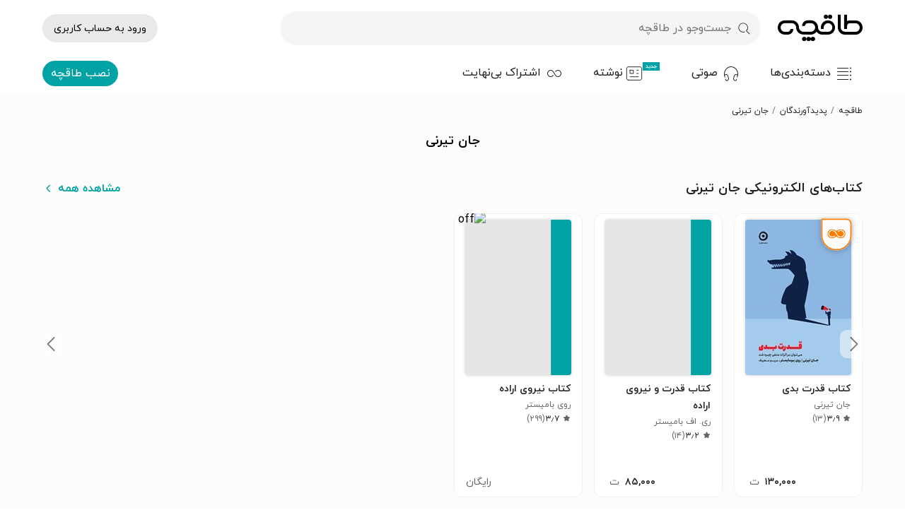

--- FILE ---
content_type: text/html; charset=utf-8
request_url: https://taaghche.com/author/%D8%AC%D8%A7%D9%86-%D8%AA%DB%8C%D8%B1%D9%86%DB%8C
body_size: 13510
content:
<!DOCTYPE html><html lang="fa"><head><meta charSet="utf-8"/><meta http-equiv="X-UA-Compatible" content="IE=edge"/><meta name="viewport" content="width=device-width, initial-scale=1.0"/><link rel="icon" type="image/png" sizes="48x48" href="/images/logo48.png"/><link rel="preload" href="/fonts/woff2/IRANYekanWebBold.woff2" as="font" type="font/woff2" crossorigin=""/><link rel="preload" href="/fonts/woff2/IRANYekanWebRegular.woff2" as="font" type="font/woff2" crossorigin=""/><meta http-equiv="Content-type" content="text/html; charset=UTF-8"/><meta name="application-name" content="طاقچه"/><meta name="google-play-app" content="app-id=com.taghche.books"/><link rel="manifest" href="/manifest.json"/><link rel="apple-touch-icon" href="https://taaghche.com/images/logo48.png"/><meta name="robots" content="all"/><meta property="al:android:app_name" content="Taaghche"/><meta property="al:android:package" content="com.taghche.books"/><meta property="al:android:url" content="Taaghche://Taaghche.ir"/><meta property="og:site_name" content="طاقچه"/><link rel="start" href="https://taaghche.com" title="Home"/><link rel="preconnect" href="https://gw.taaghche.com"/><link rel="preconnect" href="https://img.taaghche.com"/><noscript><iframe src="https://www.googletagmanager.com/ns.html?id=GTM-KWBHG56" height="0" width="0" style="display:none;visibility:hidden"></iframe></noscript><title>جان تیرنی (بیوگرافی و دانلود کتاب‌ها)</title><meta name="description" content="زندگینامه و معرفی کتاب های جان تیرنی را در طاقچه بخوانید! | دانلود و خرید آثار با قیمت ویژه"/><link rel="start" href="https://taaghche.com" title="Home"/><link rel="preload" href="https://img.taaghche.com/frontCover/194974.jpg?w=150" as="image"/><meta name="og:title" content="جان تیرنی (بیوگرافی و دانلود کتاب‌ها)"/><meta name="og:url" content="https://taaghche.com/author/جان-تیرنی"/><meta name="og:type" content="article"/><meta name="og:description" content="زندگینامه و معرفی کتاب های جان تیرنی را در طاقچه بخوانید! | دانلود و خرید آثار با قیمت ویژه"/><link rel="canonical" href="https://taaghche.com/author/جان-تیرنی"/><meta name="next-head-count" content="29"/><link rel="preload" href="/tmp/_next/static/css/984899f03c2768dd.css" as="style"/><link rel="stylesheet" href="/tmp/_next/static/css/984899f03c2768dd.css" data-n-g=""/><link rel="preload" href="/tmp/_next/static/css/94b84ad1ef4347d1.css" as="style"/><link rel="stylesheet" href="/tmp/_next/static/css/94b84ad1ef4347d1.css" data-n-p=""/><link rel="preload" href="/tmp/_next/static/css/3c05cbb290b5f350.css" as="style"/><link rel="stylesheet" href="/tmp/_next/static/css/3c05cbb290b5f350.css"/><noscript data-n-css=""></noscript><script defer="" nomodule="" src="/tmp/_next/static/chunks/polyfills-c67a75d1b6f99dc8.js"></script><script defer="" src="/tmp/_next/static/chunks/2261-c68d56de6a10caf9.js"></script><script defer="" src="/tmp/_next/static/chunks/4135-7b1f988175a256e1.js"></script><script defer="" src="/tmp/_next/static/chunks/7526.cf3cc2682c66d98d.js"></script><script src="/tmp/_next/static/chunks/webpack-7145bf5204f2793c.js" defer=""></script><script src="/tmp/_next/static/chunks/framework-e0f26494c9ff40eb.js" defer=""></script><script src="/tmp/_next/static/chunks/main-751a36788069f359.js" defer=""></script><script src="/tmp/_next/static/chunks/pages/_app-8a4c7eb2ece880a2.js" defer=""></script><script src="/tmp/_next/static/chunks/45-1488ea5d903cd059.js" defer=""></script><script src="/tmp/_next/static/chunks/pages/%5Bslug%5D/%5Bsubslug%5D-e8cbef7aa2f579c9.js" defer=""></script><script src="/tmp/_next/static/bgsjd0Vpri3tNgEEKUw6p/_buildManifest.js" defer=""></script><script src="/tmp/_next/static/bgsjd0Vpri3tNgEEKUw6p/_ssgManifest.js" defer=""></script></head><body><div id="__next"><script strategy="afterInteractive">
					window.dataLayer = window.dataLayer || [];
					window.gtag = function gtag(){window.dataLayer.push(arguments);}
					gtag('js', new Date());
					gtag('config', 'G-C63Z0P23MW');
				  </script><header class="header_container__xofsz" aria-label="هدر صفحه"><div class="header_headerContainer__oQ57w"><div class="header_headerPlaceHolder__pPn00  undefined"></div><div class="header_header__w2BOs"><div class="menu_menuContainer__V2fHH  menu_shadow__JYglD
            "><div class="menu_menu__hR_1r container "><div class="menu_sidebarToggle__k0Rus"><div class="menu_hamburger__1grkk icon-hambuger"></div></div><a aria-label="صفحه اصلی" href="/"><div class="menu_taaghche__zOXlT icon-logo"></div></a><button class="menu_searchButton__RuT73"><div class="menu_search__rzk5n icon-search"></div><div class="menu_searchText__DwH_z">جست‌وجو در طاقچه</div></button><div class="menu_autocompleteContainer__Dz7DV"><div class="autocomplete_autocompleteContainer__vO3rD undefined false"><div class="autocomplete_inputContainer__rLSM9 "><div class="autocomplete_search__NTgzK icon-search"></div><input type="text" class="autocomplete_searchInput__lwqyc" placeholder="جست‌وجو در طاقچه" value=""/></div></div></div><div class="menu_login__YIYtm"><div class="profileDropdown_profileContainer__uzJv1"><a class="profileDropdown_login__RvBFh undefined" href="/login">ورود به حساب کاربری</a></div></div><div class="sidebar_sidebar__fRBI8 sidebar_close__55D6D"><div><a title="دانلود و خرید کتاب‌های کتاب رایگان" href="/category/%DA%A9%D8%AA%D8%A7%D8%A8-%D8%B1%D8%A7%DB%8C%DA%AF%D8%A7%D9%86">کتاب رایگان</a></div><div><a title="دانلود و خرید کتاب‌های ادبیات" href="/category/%DA%A9%D8%AA%D8%A7%D8%A8-%D8%A7%D8%AF%D8%A8%DB%8C%D8%A7%D8%AA">ادبیات</a><a title="دانلود و خرید کتاب‌های ادبیات پایداری" href="/category/%DA%A9%D8%AA%D8%A7%D8%A8-%D8%A7%D8%AF%D8%A8%DB%8C%D8%A7%D8%AA-%D9%BE%D8%A7%DB%8C%D8%AF%D8%A7%D8%B1%DB%8C">ادبیات پایداری</a><a title="دانلود و خرید کتاب‌های ادبیات عامیانه و محلی" href="/category/%DA%A9%D8%AA%D8%A7%D8%A8-%D8%A7%D8%AF%D8%A8%DB%8C%D8%A7%D8%AA-%D8%B9%D8%A7%D9%85%DB%8C%D8%A7%D9%86%D9%87-%D9%88-%D9%85%D8%AD%D9%84%DB%8C">ادبیات عامیانه و محلی</a><a title="دانلود و خرید کتاب‌های ادبیات مذهبی" href="/category/%DA%A9%D8%AA%D8%A7%D8%A8-%D8%A7%D8%AF%D8%A8%DB%8C%D8%A7%D8%AA-%D9%85%D8%B0%D9%87%D8%A8%DB%8C">ادبیات مذهبی</a><a title="دانلود و خرید کتاب‌های پژوهش ادبی" href="/category/%DA%A9%D8%AA%D8%A7%D8%A8-%D9%BE%DA%98%D9%88%D9%87%D8%B4-%D8%A7%D8%AF%D8%A8%DB%8C">پژوهش ادبی</a><a title="دانلود و خرید کتاب‌های تراژدی" href="/category/%DA%A9%D8%AA%D8%A7%D8%A8-%D8%AA%D8%B1%D8%A7%DA%98%D8%AF%DB%8C">تراژدی</a><a title="دانلود و خرید کتاب‌های جنایی" href="/category/%DA%A9%D8%AA%D8%A7%D8%A8-%D8%AC%D9%86%D8%A7%DB%8C%DB%8C">جنایی</a><a title="دانلود و خرید کتاب‌های داستان تاریخی" href="/category/%DA%A9%D8%AA%D8%A7%D8%A8-%D8%AF%D8%A7%D8%B3%D8%AA%D8%A7%D9%86-%D8%AA%D8%A7%D8%B1%DB%8C%D8%AE%DB%8C">داستان تاریخی</a><a title="دانلود و خرید کتاب‌های شعر" href="/category/%DA%A9%D8%AA%D8%A7%D8%A8-%D8%B4%D8%B9%D8%B1">شعر</a><a title="دانلود و خرید کتاب‌های طنز" href="/category/%DA%A9%D8%AA%D8%A7%D8%A8-%D8%B7%D9%86%D8%B2">طنز</a><a title="دانلود و خرید کتاب‌های عاشقانه" href="/category/%DA%A9%D8%AA%D8%A7%D8%A8-%D8%B9%D8%A7%D8%B4%D9%82%D8%A7%D9%86%D9%87">عاشقانه</a><a title="دانلود و خرید کتاب‌های علمی تخیلی" href="/category/%DA%A9%D8%AA%D8%A7%D8%A8-%D8%B9%D9%84%D9%85%DB%8C-%D8%AA%D8%AE%DB%8C%D9%84%DB%8C">علمی تخیلی</a><a title="دانلود و خرید کتاب‌های فانتزی" href="/category/%DA%A9%D8%AA%D8%A7%D8%A8-%D9%81%D8%A7%D9%86%D8%AA%D8%B2%DB%8C">فانتزی</a><a title="دانلود و خرید کتاب‌های نامه‌ها" href="/category/%DA%A9%D8%AA%D8%A7%D8%A8-%D9%86%D8%A7%D9%85%D9%87-%D9%87%D8%A7">نامه‌ها</a><a title="دانلود و خرید کتاب‌های وحشت" href="/category/%DA%A9%D8%AA%D8%A7%D8%A8-%D9%88%D8%AD%D8%B4%D8%AA">وحشت</a></div><div><a title="دانلود و خرید کتاب‌های تاریخ" href="/category/%DA%A9%D8%AA%D8%A7%D8%A8-%D8%AA%D8%A7%D8%B1%DB%8C%D8%AE">تاریخ</a><a title="دانلود و خرید کتاب‌های تاریخ اسلام" href="/category/%DA%A9%D8%AA%D8%A7%D8%A8-%D8%AA%D8%A7%D8%B1%DB%8C%D8%AE-%D8%A7%D8%B3%D9%84%D8%A7%D9%85">تاریخ اسلام</a><a title="دانلود و خرید کتاب‌های تاریخ ایران" href="/category/%DA%A9%D8%AA%D8%A7%D8%A8-%D8%AA%D8%A7%D8%B1%DB%8C%D8%AE-%D8%A7%DB%8C%D8%B1%D8%A7%D9%86">تاریخ ایران</a><a title="دانلود و خرید کتاب‌های تاریخ جهان" href="/category/%DA%A9%D8%AA%D8%A7%D8%A8-%D8%AA%D8%A7%D8%B1%DB%8C%D8%AE-%D8%AC%D9%87%D8%A7%D9%86">تاریخ جهان</a></div><div><a title="دانلود و خرید کتاب‌های داستان و رمان" href="/category/%DA%A9%D8%AA%D8%A7%D8%A8-%D8%AF%D8%A7%D8%B3%D8%AA%D8%A7%D9%86-%D9%88-%D8%B1%D9%85%D8%A7%D9%86">داستان و رمان</a><a title="دانلود و خرید کتاب‌های داستان ایرانی" href="/category/%DA%A9%D8%AA%D8%A7%D8%A8-%D8%AF%D8%A7%D8%B3%D8%AA%D8%A7%D9%86-%D8%A7%DB%8C%D8%B1%D8%A7%D9%86%DB%8C">داستان ایرانی</a><a title="دانلود و خرید کتاب‌های داستان خارجی" href="/category/%DA%A9%D8%AA%D8%A7%D8%A8-%D8%AF%D8%A7%D8%B3%D8%AA%D8%A7%D9%86-%D8%AE%D8%A7%D8%B1%D8%AC%DB%8C">داستان خارجی</a><a title="دانلود و خرید کتاب‌های داستان کوتاه" href="/category/%DA%A9%D8%AA%D8%A7%D8%A8-%D8%AF%D8%A7%D8%B3%D8%AA%D8%A7%D9%86-%DA%A9%D9%88%D8%AA%D8%A7%D9%87">داستان کوتاه</a><a title="دانلود و خرید کتاب‌های رمان" href="/category/%DA%A9%D8%AA%D8%A7%D8%A8-%D8%B1%D9%85%D8%A7%D9%86">رمان</a></div><div><a title="دانلود و خرید کتاب‌های درسی و کمک‌درسی" href="/category/%DA%A9%D8%AA%D8%A7%D8%A8-%D8%AF%D8%B1%D8%B3%DB%8C-%D9%88-%DA%A9%D9%85%DA%A9-%D8%AF%D8%B1%D8%B3%DB%8C">درسی و کمک‌درسی</a><a rel="nofollow" title="دانلود و خرید کتاب‌های پیام نور" href="/category/%DA%A9%D8%AA%D8%A7%D8%A8-%D9%BE%DB%8C%D8%A7%D9%85-%D9%86%D9%88%D8%B1">پیام نور</a><a title="دانلود و خرید کتاب‌های دبستان" href="/category/%DA%A9%D8%AA%D8%A7%D8%A8-%D8%AF%D8%A8%D8%B3%D8%AA%D8%A7%D9%86">دبستان</a><a title="دانلود و خرید کتاب‌های کنکور ارشد" href="/category/%DA%A9%D8%AA%D8%A7%D8%A8-%DA%A9%D9%86%DA%A9%D9%88%D8%B1-%D8%A7%D8%B1%D8%B4%D8%AF">کنکور ارشد</a><a title="دانلود و خرید کتاب‌های کنکور دکتری" href="/category/%DA%A9%D8%AA%D8%A7%D8%A8-%DA%A9%D9%86%DA%A9%D9%88%D8%B1-%D8%AF%DA%A9%D8%AA%D8%B1%DB%8C">کنکور دکتری</a><a title="دانلود و خرید کتاب‌های کنکور کاردانی" href="/category/%DA%A9%D8%AA%D8%A7%D8%A8-%DA%A9%D9%86%DA%A9%D9%88%D8%B1-%DA%A9%D8%A7%D8%B1%D8%AF%D8%A7%D9%86%DB%8C">کنکور کاردانی</a><a title="دانلود و خرید کتاب‌های کنکور کارشناسی" href="/category/%DA%A9%D8%AA%D8%A7%D8%A8-%DA%A9%D9%86%DA%A9%D9%88%D8%B1-%DA%A9%D8%A7%D8%B1%D8%B4%D9%86%D8%A7%D8%B3%DB%8C">کنکور کارشناسی</a><a title="دانلود و خرید کتاب‌های متوسطه اول" href="/category/%DA%A9%D8%AA%D8%A7%D8%A8-%D9%85%D8%AA%D9%88%D8%B3%D8%B7%D9%87-%D8%A7%D9%88%D9%84">متوسطه اول</a><a title="دانلود و خرید کتاب‌های متوسطه دوم" href="/category/%DA%A9%D8%AA%D8%A7%D8%A8-%D9%85%D8%AA%D9%88%D8%B3%D8%B7%D9%87-%D8%AF%D9%88%D9%85">متوسطه دوم</a></div><div><a title="دانلود و خرید کتاب‌های دفاع مقدس" href="/category/%DA%A9%D8%AA%D8%A7%D8%A8-%D8%AF%D9%81%D8%A7%D8%B9-%D9%85%D9%82%D8%AF%D8%B3">دفاع مقدس</a></div><div><a title="دانلود و خرید کتاب‌های روان‌شناسی و موفقیت" href="/category/%DA%A9%D8%AA%D8%A7%D8%A8-%D8%B1%D9%88%D8%A7%D9%86-%D8%B4%D9%86%D8%A7%D8%B3%DB%8C-%D9%88-%D9%85%D9%88%D9%81%D9%82%DB%8C%D8%AA">روان‌شناسی و موفقیت</a><a title="دانلود و خرید کتاب‌های خانواده و ازدواج" href="/category/%DA%A9%D8%AA%D8%A7%D8%A8-%D8%AE%D8%A7%D9%86%D9%88%D8%A7%D8%AF%D9%87-%D9%88-%D8%A7%D8%B2%D8%AF%D9%88%D8%A7%D8%AC">خانواده و ازدواج</a><a title="دانلود و خرید کتاب‌های روان‌شناسی عمومی" href="/category/%DA%A9%D8%AA%D8%A7%D8%A8-%D8%B1%D9%88%D8%A7%D9%86-%D8%B4%D9%86%D8%A7%D8%B3%DB%8C-%D8%B9%D9%85%D9%88%D9%85%DB%8C">روان‌شناسی عمومی</a><a title="دانلود و خرید کتاب‌های روان‌شناسی کودک و نوجوان" href="/category/%DA%A9%D8%AA%D8%A7%D8%A8-%D8%B1%D9%88%D8%A7%D9%86-%D8%B4%D9%86%D8%A7%D8%B3%DB%8C-%DA%A9%D9%88%D8%AF%DA%A9-%D9%88-%D9%86%D9%88%D8%AC%D9%88%D8%A7%D9%86">روان‌شناسی کودک و نوجوان</a><a title="دانلود و خرید کتاب‌های موفقیت و خودیاری" href="/category/%DA%A9%D8%AA%D8%A7%D8%A8-%D9%85%D9%88%D9%81%D9%82%DB%8C%D8%AA-%D9%88-%D8%AE%D9%88%D8%AF%DB%8C%D8%A7%D8%B1%DB%8C">موفقیت و خودیاری</a><a title="دانلود و خرید کتاب‌های نظریه‌های آموزش و پرورش" href="/category/%DA%A9%D8%AA%D8%A7%D8%A8-%D9%86%D8%B8%D8%B1%DB%8C%D9%87-%D9%87%D8%A7%DB%8C-%D8%A2%D9%85%D9%88%D8%B2%D8%B4-%D9%88-%D9%BE%D8%B1%D9%88%D8%B1%D8%B4">نظریه‌های آموزش و پرورش</a></div><div><a title="دانلود و خرید کتاب‌های زبان خارجی" href="/category/%DA%A9%D8%AA%D8%A7%D8%A8-%D8%B2%D8%A8%D8%A7%D9%86-%D8%AE%D8%A7%D8%B1%D8%AC%DB%8C">زبان خارجی</a><a title="دانلود و خرید کتاب‌های ادبیات لاتین" href="/category/%DA%A9%D8%AA%D8%A7%D8%A8-%D8%A7%D8%AF%D8%A8%DB%8C%D8%A7%D8%AA-%D9%84%D8%A7%D8%AA%DB%8C%D9%86">ادبیات لاتین</a><a title="دانلود و خرید کتاب‌های انگلیسی" href="/category/%DA%A9%D8%AA%D8%A7%D8%A8-%D8%A7%D9%86%DA%AF%D9%84%DB%8C%D8%B3%DB%8C">انگلیسی</a><a title="دانلود و خرید کتاب‌های سایر زبان‌ها" href="/category/%DA%A9%D8%AA%D8%A7%D8%A8-%D8%B3%D8%A7%DB%8C%D8%B1-%D8%B2%D8%A8%D8%A7%D9%86-%D9%87%D8%A7">سایر زبان‌ها</a><a title="دانلود و خرید کتاب‌های عربی" href="/category/%DA%A9%D8%AA%D8%A7%D8%A8-%D8%B9%D8%B1%D8%A8%DB%8C">عربی</a><a title="دانلود و خرید کتاب‌های فرانسه" href="/category/%DA%A9%D8%AA%D8%A7%D8%A8-%D9%81%D8%B1%D8%A7%D9%86%D8%B3%D9%87">فرانسه</a></div><div><a title="دانلود و خرید کتاب‌های زندگی‌نامه و خاطرات" href="/category/%DA%A9%D8%AA%D8%A7%D8%A8-%D8%B2%D9%86%D8%AF%DA%AF%DB%8C-%D9%86%D8%A7%D9%85%D9%87-%D9%88-%D8%AE%D8%A7%D8%B7%D8%B1%D8%A7%D8%AA">زندگی‌نامه و خاطرات</a><a title="دانلود و خرید کتاب‌های خاطرات" href="/category/%DA%A9%D8%AA%D8%A7%D8%A8-%D8%AE%D8%A7%D8%B7%D8%B1%D8%A7%D8%AA">خاطرات</a><a title="دانلود و خرید کتاب‌های زندگی‌نامه" href="/category/%DA%A9%D8%AA%D8%A7%D8%A8-%D8%B2%D9%86%D8%AF%DA%AF%DB%8C-%D9%86%D8%A7%D9%85%D9%87">زندگی‌نامه</a><a title="دانلود و خرید کتاب‌های سفرنامه" href="/category/%DA%A9%D8%AA%D8%A7%D8%A8-%D8%B3%D9%81%D8%B1%D9%86%D8%A7%D9%85%D9%87">سفرنامه</a></div><div><a title="دانلود و خرید کتاب‌های سبک زندگی" href="/category/%DA%A9%D8%AA%D8%A7%D8%A8-%D8%B3%D8%A8%DA%A9-%D8%B2%D9%86%D8%AF%DA%AF%DB%8C">سبک زندگی</a><a title="دانلود و خرید کتاب‌های آشپزی" href="/category/%DA%A9%D8%AA%D8%A7%D8%A8-%D8%A2%D8%B4%D9%BE%D8%B2%DB%8C">آشپزی</a><a title="دانلود و خرید کتاب‌های تناسب اندام و تغذیه" href="/category/%DA%A9%D8%AA%D8%A7%D8%A8-%D8%AA%D9%86%D8%A7%D8%B3%D8%A8-%D8%A7%D9%86%D8%AF%D8%A7%D9%85-%D9%88-%D8%AA%D8%BA%D8%B0%DB%8C%D9%87">تناسب اندام و تغذیه</a><a title="دانلود و خرید کتاب‌های سلامت" href="/category/%DA%A9%D8%AA%D8%A7%D8%A8-%D8%B3%D9%84%D8%A7%D9%85%D8%AA">سلامت</a><a title="دانلود و خرید کتاب‌های گردشگری" href="/category/%DA%A9%D8%AA%D8%A7%D8%A8-%DA%AF%D8%B1%D8%AF%D8%B4%DA%AF%D8%B1%DB%8C">گردشگری</a><a title="دانلود و خرید کتاب‌های مد و پوشاک" href="/category/%DA%A9%D8%AA%D8%A7%D8%A8-%D9%85%D8%AF-%D9%88-%D9%BE%D9%88%D8%B4%D8%A7%DA%A9">مد و پوشاک</a><a title="دانلود و خرید کتاب‌های ورزش" href="/category/%DA%A9%D8%AA%D8%A7%D8%A8-%D9%88%D8%B1%D8%B2%D8%B4">ورزش</a></div><div><a title="دانلود و خرید کتاب‌های علوم انسانی" href="/category/%DA%A9%D8%AA%D8%A7%D8%A8-%D8%B9%D9%84%D9%88%D9%85-%D8%A7%D9%86%D8%B3%D8%A7%D9%86%DB%8C">علوم انسانی</a><a title="دانلود و خرید کتاب‌های اقتصاد" href="/category/%DA%A9%D8%AA%D8%A7%D8%A8-%D8%A7%D9%82%D8%AA%D8%B5%D8%A7%D8%AF">اقتصاد</a><a rel="nofollow" title="دانلود و خرید کتاب‌های بیمه" href="/filter?filter-category=230&amp;filter-target=0&amp;order=0">بیمه</a><a title="دانلود و خرید کتاب‌های جامعه‌شناسی" href="/category/%DA%A9%D8%AA%D8%A7%D8%A8-%D8%AC%D8%A7%D9%85%D8%B9%D9%87-%D8%B4%D9%86%D8%A7%D8%B3%DB%8C">جامعه‌شناسی</a><a title="دانلود و خرید کتاب‌های جغرافی" href="/category/%DA%A9%D8%AA%D8%A7%D8%A8-%D8%AC%D8%BA%D8%B1%D8%A7%D9%81%DB%8C">جغرافی</a><a title="دانلود و خرید کتاب‌های حقوق" href="/category/%DA%A9%D8%AA%D8%A7%D8%A8-%D8%AD%D9%82%D9%88%D9%82">حقوق</a><a rel="nofollow" title="دانلود و خرید کتاب‌های رفاه و تأمین اجتماعی" href="/filter?filter-category=231&amp;filter-target=0&amp;order=0">رفاه و تأمین اجتماعی</a><a title="دانلود و خرید کتاب‌های زبان‌شناسی" href="/category/%DA%A9%D8%AA%D8%A7%D8%A8-%D8%B2%D8%A8%D8%A7%D9%86-%D8%B4%D9%86%D8%A7%D8%B3%DB%8C">زبان‌شناسی</a><a title="دانلود و خرید کتاب‌های علوم سیاسی و روابط بین‌الملل" href="/category/%DA%A9%D8%AA%D8%A7%D8%A8-%D8%B9%D9%84%D9%88%D9%85-%D8%B3%DB%8C%D8%A7%D8%B3%DB%8C-%D9%88-%D8%B1%D9%88%D8%A7%D8%A8%D8%B7-%D8%A8%DB%8C%D9%86-%D8%A7%D9%84%D9%85%D9%84%D9%84">علوم سیاسی و روابط بین‌الملل</a><a title="دانلود و خرید کتاب‌های مردم شناسی" href="/category/%DA%A9%D8%AA%D8%A7%D8%A8-%D9%85%D8%B1%D8%AF%D9%85-%D8%B4%D9%86%D8%A7%D8%B3%DB%8C">مردم شناسی</a></div><div><a title="دانلود و خرید کتاب‌های علوم پایه و مهندسی" href="/category/%DA%A9%D8%AA%D8%A7%D8%A8-%D8%B9%D9%84%D9%88%D9%85-%D9%BE%D8%A7%DB%8C%D9%87-%D9%88-%D9%85%D9%87%D9%86%D8%AF%D8%B3%DB%8C">علوم پایه و مهندسی</a><a title="دانلود و خرید کتاب‌های باستان‌شناسی" href="/category/%DA%A9%D8%AA%D8%A7%D8%A8-%D8%A8%D8%A7%D8%B3%D8%AA%D8%A7%D9%86-%D8%B4%D9%86%D8%A7%D8%B3%DB%8C">باستان‌شناسی</a><a title="دانلود و خرید کتاب‌های برق و الکترونیک" href="/category/%DA%A9%D8%AA%D8%A7%D8%A8-%D8%A8%D8%B1%D9%82-%D9%88-%D8%A7%D9%84%DA%A9%D8%AA%D8%B1%D9%88%D9%86%DB%8C%DA%A9">برق و الکترونیک</a><a title="دانلود و خرید کتاب‌های جانورشناسی" href="/category/%DA%A9%D8%AA%D8%A7%D8%A8-%D8%AC%D8%A7%D9%86%D9%88%D8%B1%D8%B4%D9%86%D8%A7%D8%B3%DB%8C">جانورشناسی</a><a title="دانلود و خرید کتاب‌های ریاضیات" href="/category/%DA%A9%D8%AA%D8%A7%D8%A8-%D8%B1%DB%8C%D8%A7%D8%B6%DB%8C%D8%A7%D8%AA">ریاضیات</a><a title="دانلود و خرید کتاب‌های زمین‌شناسی" href="/category/%DA%A9%D8%AA%D8%A7%D8%A8-%D8%B2%D9%85%DB%8C%D9%86-%D8%B4%D9%86%D8%A7%D8%B3%DB%8C">زمین‌شناسی</a><a title="دانلود و خرید کتاب‌های زیست‌شناسی" href="/category/%DA%A9%D8%AA%D8%A7%D8%A8-%D8%B2%DB%8C%D8%B3%D8%AA-%D8%B4%D9%86%D8%A7%D8%B3%DB%8C">زیست‌شناسی</a><a title="دانلود و خرید کتاب‌های شیمی" href="/category/%DA%A9%D8%AA%D8%A7%D8%A8-%D8%B4%DB%8C%D9%85%DB%8C">شیمی</a><a title="دانلود و خرید کتاب‌های صنایع" href="/category/%DA%A9%D8%AA%D8%A7%D8%A8-%D8%B5%D9%86%D8%A7%DB%8C%D8%B9">صنایع</a><a title="دانلود و خرید کتاب‌های عمران" href="/category/%DA%A9%D8%AA%D8%A7%D8%A8-%D8%B9%D9%85%D8%B1%D8%A7%D9%86">عمران</a><a title="دانلود و خرید کتاب‌های فیزیک" href="/category/%DA%A9%D8%AA%D8%A7%D8%A8-%D9%81%DB%8C%D8%B2%DB%8C%DA%A9">فیزیک</a><a title="دانلود و خرید کتاب‌های کامپیوتر" href="/category/%DA%A9%D8%AA%D8%A7%D8%A8-%DA%A9%D8%A7%D9%85%D9%BE%DB%8C%D9%88%D8%AA%D8%B1">کامپیوتر</a><a title="دانلود و خرید کتاب‌های کشاورزی و باغبانی" href="/category/%DA%A9%D8%AA%D8%A7%D8%A8-%DA%A9%D8%B4%D8%A7%D9%88%D8%B1%D8%B2%DB%8C-%D9%88-%D8%A8%D8%A7%D8%BA%D8%A8%D8%A7%D9%86%DB%8C">کشاورزی و باغبانی</a><a title="دانلود و خرید کتاب‌های متالورژی و مواد" href="/category/%DA%A9%D8%AA%D8%A7%D8%A8-%D9%85%D8%AA%D8%A7%D9%84%D9%88%D8%B1%DA%98%DB%8C-%D9%88-%D9%85%D9%88%D8%A7%D8%AF">متالورژی و مواد</a><a title="دانلود و خرید کتاب‌های معدن" href="/category/%DA%A9%D8%AA%D8%A7%D8%A8-%D9%85%D8%B9%D8%AF%D9%86">معدن</a><a title="دانلود و خرید کتاب‌های مکانیک" href="/category/%DA%A9%D8%AA%D8%A7%D8%A8-%D9%85%DA%A9%D8%A7%D9%86%DB%8C%DA%A9">مکانیک</a><a title="دانلود و خرید کتاب‌های نجوم" href="/category/%DA%A9%D8%AA%D8%A7%D8%A8-%D9%86%D8%AC%D9%88%D9%85">نجوم</a><a title="دانلود و خرید کتاب‌های هسته‌ای" href="/category/%DA%A9%D8%AA%D8%A7%D8%A8-%D9%87%D8%B3%D8%AA%D9%87-%D8%A7%DB%8C">هسته‌ای</a><a title="دانلود و خرید کتاب‌های هوافضا" href="/category/%DA%A9%D8%AA%D8%A7%D8%A8-%D9%87%D9%88%D8%A7%D9%81%D8%B6%D8%A7">هوافضا</a></div><div><a title="دانلود و خرید کتاب‌های علوم پزشکی" href="/category/%DA%A9%D8%AA%D8%A7%D8%A8-%D8%B9%D9%84%D9%88%D9%85-%D9%BE%D8%B2%D8%B4%DA%A9%DB%8C">علوم پزشکی</a><a title="دانلود و خرید کتاب‌های پرستاری" href="/category/%DA%A9%D8%AA%D8%A7%D8%A8-%D9%BE%D8%B1%D8%B3%D8%AA%D8%A7%D8%B1%DB%8C">پرستاری</a><a title="دانلود و خرید کتاب‌های پزشکی اطفال" href="/category/%DA%A9%D8%AA%D8%A7%D8%A8-%D9%BE%D8%B2%D8%B4%DA%A9%DB%8C-%D8%A7%D8%B7%D9%81%D8%A7%D9%84">پزشکی اطفال</a><a title="دانلود و خرید کتاب‌های پزشکی عمومی" href="/category/%DA%A9%D8%AA%D8%A7%D8%A8-%D9%BE%D8%B2%D8%B4%DA%A9%DB%8C-%D8%B9%D9%85%D9%88%D9%85%DB%8C">پزشکی عمومی</a><a title="دانلود و خرید کتاب‌های جراحی" href="/category/%DA%A9%D8%AA%D8%A7%D8%A8-%D8%AC%D8%B1%D8%A7%D8%AD%DB%8C">جراحی</a><a title="دانلود و خرید کتاب‌های چشم پزشکی" href="/category/%DA%A9%D8%AA%D8%A7%D8%A8-%DA%86%D8%B4%D9%85-%D9%BE%D8%B2%D8%B4%DA%A9%DB%8C">چشم پزشکی</a><a title="دانلود و خرید کتاب‌های داروسازی" href="/category/%DA%A9%D8%AA%D8%A7%D8%A8-%D8%AF%D8%A7%D8%B1%D9%88%D8%B3%D8%A7%D8%B2%DB%8C">داروسازی</a><a title="دانلود و خرید کتاب‌های دندان پزشکی" href="/category/%DA%A9%D8%AA%D8%A7%D8%A8-%D8%AF%D9%86%D8%AF%D8%A7%D9%86-%D9%BE%D8%B2%D8%B4%DA%A9%DB%8C">دندان پزشکی</a><a title="دانلود و خرید کتاب‌های زنان و مامایی" href="/category/%DA%A9%D8%AA%D8%A7%D8%A8-%D8%B2%D9%86%D8%A7%D9%86-%D9%88-%D9%85%D8%A7%D9%85%D8%A7%DB%8C%DB%8C">زنان و مامایی</a><a title="دانلود و خرید کتاب‌های طب سنتی" href="/category/%DA%A9%D8%AA%D8%A7%D8%A8-%D8%B7%D8%A8-%D8%B3%D9%86%D8%AA%DB%8C">طب سنتی</a></div><div><a title="دانلود و خرید کتاب‌های فلسفه و منطق" href="/category/%DA%A9%D8%AA%D8%A7%D8%A8-%D9%81%D9%84%D8%B3%D9%81%D9%87-%D9%88-%D9%85%D9%86%D8%B7%D9%82">فلسفه و منطق</a><a title="دانلود و خرید کتاب‌های فلسفه قدیم، قرون وسطی و شرق" href="/category/%DA%A9%D8%AA%D8%A7%D8%A8-%D9%81%D9%84%D8%B3%D9%81%D9%87-%D9%82%D8%AF%DB%8C%D9%85-%D9%82%D8%B1%D9%88%D9%86-%D9%88%D8%B3%D8%B7%DB%8C-%D9%88-%D8%B4%D8%B1%D9%82">فلسفه قدیم، قرون وسطی و شرق</a><a title="دانلود و خرید کتاب‌های فلسفه مدرن" href="/category/%DA%A9%D8%AA%D8%A7%D8%A8-%D9%81%D9%84%D8%B3%D9%81%D9%87-%D9%85%D8%AF%D8%B1%D9%86">فلسفه مدرن</a><a title="دانلود و خرید کتاب‌های نظریات و مکاتب فلسفی" href="/category/%DA%A9%D8%AA%D8%A7%D8%A8-%D9%86%D8%B8%D8%B1%DB%8C%D8%A7%D8%AA-%D9%88-%D9%85%DA%A9%D8%A7%D8%AA%D8%A8-%D9%81%D9%84%D8%B3%D9%81%DB%8C">نظریات و مکاتب فلسفی</a><a title="دانلود و خرید کتاب‌های هستی‌شناسی" href="/category/%DA%A9%D8%AA%D8%A7%D8%A8-%D9%87%D8%B3%D8%AA%DB%8C-%D8%B4%D9%86%D8%A7%D8%B3%DB%8C">هستی‌شناسی</a></div><div><a title="دانلود و خرید کتاب‌های کمیک" href="/category/%DA%A9%D8%AA%D8%A7%D8%A8-%DA%A9%D9%85%DB%8C%DA%A9">کمیک</a></div><div><a title="دانلود و خرید کتاب‌های کودک و نوجوان" href="/category/%DA%A9%D8%AA%D8%A7%D8%A8-%DA%A9%D9%88%D8%AF%DA%A9-%D9%88-%D9%86%D9%88%D8%AC%D9%88%D8%A7%D9%86">کودک و نوجوان</a><a title="دانلود و خرید کتاب‌های داستان کودک و نوجوانان" href="/category/%DA%A9%D8%AA%D8%A7%D8%A8-%D8%AF%D8%A7%D8%B3%D8%AA%D8%A7%D9%86-%DA%A9%D9%88%D8%AF%DA%A9-%D9%88-%D9%86%D9%88%D8%AC%D9%88%D8%A7%D9%86%D8%A7%D9%86">داستان کودک و نوجوانان</a><a title="دانلود و خرید کتاب‌های دانستنی‌های کودک و نوجوان" href="/category/%DA%A9%D8%AA%D8%A7%D8%A8-%D8%AF%D8%A7%D9%86%D8%B3%D8%AA%D9%86%DB%8C-%D9%87%D8%A7%DB%8C-%DA%A9%D9%88%D8%AF%DA%A9-%D9%88-%D9%86%D9%88%D8%AC%D9%88%D8%A7%D9%86">دانستنی‌های کودک و نوجوان</a><a title="دانلود و خرید کتاب‌های شعر کودک و نوجوان" href="/category/%DA%A9%D8%AA%D8%A7%D8%A8-%D8%B4%D8%B9%D8%B1-%DA%A9%D9%88%D8%AF%DA%A9-%D9%88-%D9%86%D9%88%D8%AC%D9%88%D8%A7%D9%86">شعر کودک و نوجوان</a></div><div><a title="دانلود و خرید کتاب‌های مدیریت و کسب و کار" href="/category/%DA%A9%D8%AA%D8%A7%D8%A8-%D9%85%D8%AF%DB%8C%D8%B1%DB%8C%D8%AA-%D9%88-%DA%A9%D8%B3%D8%A8-%D9%88-%DA%A9%D8%A7%D8%B1">مدیریت و کسب و کار</a></div><div><a title="دانلود و خرید کتاب‌های مذهب" href="/category/%DA%A9%D8%AA%D8%A7%D8%A8-%D9%85%D8%B0%D9%87%D8%A8">مذهب</a><a title="دانلود و خرید کتاب‌های اسلام" href="/category/%DA%A9%D8%AA%D8%A7%D8%A8-%D8%A7%D8%B3%D9%84%D8%A7%D9%85">اسلام</a><a title="دانلود و خرید کتاب‌های زرتشتی" href="/category/%DA%A9%D8%AA%D8%A7%D8%A8-%D8%B2%D8%B1%D8%AA%D8%B4%D8%AA%DB%8C">زرتشتی</a><a title="دانلود و خرید کتاب‌های سایر ادیان" href="/category/%DA%A9%D8%AA%D8%A7%D8%A8-%D8%B3%D8%A7%DB%8C%D8%B1-%D8%A7%D8%AF%DB%8C%D8%A7%D9%86">سایر ادیان</a><a title="دانلود و خرید کتاب‌های مسیحیت" href="/category/%DA%A9%D8%AA%D8%A7%D8%A8-%D9%85%D8%B3%DB%8C%D8%AD%DB%8C%D8%AA">مسیحیت</a><a title="دانلود و خرید کتاب‌های یهود" href="/category/%DA%A9%D8%AA%D8%A7%D8%A8-%DB%8C%D9%87%D9%88%D8%AF">یهود</a></div><div><a title="دانلود و خرید کتاب‌های مطبوعات" href="/category/%D9%85%D8%B7%D8%A8%D9%88%D8%B9%D8%A7%D8%AA">مطبوعات</a><a title="دانلود و خرید کتاب‌های روزنامه" href="/category/%D9%BE%DB%8C%D8%B4%D8%AE%D8%A7%D9%86-%D8%B1%D9%88%D8%B2%D9%86%D8%A7%D9%85%D9%87">روزنامه</a><a title="دانلود و خرید کتاب‌های مجلات تخصصی" href="/category/%D9%85%D8%AC%D9%84%D8%A7%D8%AA-%D8%AA%D8%AE%D8%B5%D8%B5%DB%8C">مجلات تخصصی</a><a title="دانلود و خرید کتاب‌های مجلات عمومی" href="/category/%D9%85%D8%AC%D9%84%D8%A7%D8%AA-%D8%B9%D9%85%D9%88%D9%85%DB%8C">مجلات عمومی</a><a title="دانلود و خرید کتاب‌های نشریه‌های خارجی" href="/category/%DA%A9%D8%AA%D8%A7%D8%A8-%D9%86%D8%B4%D8%B1%DB%8C%D9%87-%D9%87%D8%A7%DB%8C-%D8%AE%D8%A7%D8%B1%D8%AC%DB%8C">نشریه‌های خارجی</a></div><div><a title="دانلود و خرید کتاب‌های منابع و مراجع" href="/category/%DA%A9%D8%AA%D8%A7%D8%A8-%D9%85%D9%86%D8%A7%D8%A8%D8%B9-%D9%88-%D9%85%D8%B1%D8%A7%D8%AC%D8%B9">منابع و مراجع</a><a title="دانلود و خرید کتاب‌های اطلاعات عمومی" href="/category/%DA%A9%D8%AA%D8%A7%D8%A8-%D8%A7%D8%B7%D9%84%D8%A7%D8%B9%D8%A7%D8%AA-%D8%B9%D9%85%D9%88%D9%85%DB%8C">اطلاعات عمومی</a><a title="دانلود و خرید کتاب‌های دایرة المعارف" href="/category/%DA%A9%D8%AA%D8%A7%D8%A8-%D8%AF%D8%A7%DB%8C%D8%B1%D9%87-%D8%A7%D9%84%D9%85%D8%B9%D8%A7%D8%B1%D9%81">دایرة المعارف</a><a title="دانلود و خرید کتاب‌های سالنما و راهنما" href="/category/%DA%A9%D8%AA%D8%A7%D8%A8-%D8%B3%D8%A7%D9%84%D9%86%D9%85%D8%A7-%D9%88-%D8%B1%D8%A7%D9%87%D9%86%D9%85%D8%A7">سالنما و راهنما</a><a title="دانلود و خرید کتاب‌های کتاب‌شناسی و نمایه" href="/category/%DA%A9%D8%AA%D8%A7%D8%A8-%DA%A9%D8%AA%D8%A7%D8%A8-%D8%B4%D9%86%D8%A7%D8%B3%DB%8C-%D9%88-%D9%86%D9%85%D8%A7%DB%8C%D9%87">کتاب‌شناسی و نمایه</a></div><div><a title="دانلود و خرید کتاب‌های هنر" href="/category/%DA%A9%D8%AA%D8%A7%D8%A8-%D9%87%D9%86%D8%B1">هنر</a><a title="دانلود و خرید کتاب‌های سینما و تئاتر" href="/category/%DA%A9%D8%AA%D8%A7%D8%A8-%D8%B3%DB%8C%D9%86%D9%85%D8%A7-%D9%88-%D8%AA%D8%A6%D8%A7%D8%AA%D8%B1">سینما و تئاتر</a><a title="دانلود و خرید کتاب‌های صنایع دستی" href="/category/%DA%A9%D8%AA%D8%A7%D8%A8-%D8%B5%D9%86%D8%A7%DB%8C%D8%B9-%D8%AF%D8%B3%D8%AA%DB%8C">صنایع دستی</a><a title="دانلود و خرید کتاب‌های طراحی صنعتی" href="/category/%DA%A9%D8%AA%D8%A7%D8%A8-%D8%B7%D8%B1%D8%A7%D8%AD%DB%8C-%D8%B5%D9%86%D8%B9%D8%AA%DB%8C">طراحی صنعتی</a><a title="دانلود و خرید کتاب‌های عکاسی" href="/category/%DA%A9%D8%AA%D8%A7%D8%A8-%D8%B9%DA%A9%D8%A7%D8%B3%DB%8C">عکاسی</a><a title="دانلود و خرید کتاب‌های موسیقی" href="/category/%DA%A9%D8%AA%D8%A7%D8%A8-%D9%85%D9%88%D8%B3%DB%8C%D9%82%DB%8C">موسیقی</a><a title="دانلود و خرید کتاب‌های هنرهای تجسمی" href="/category/%DA%A9%D8%AA%D8%A7%D8%A8-%D9%87%D9%86%D8%B1%D9%87%D8%A7%DB%8C-%D8%AA%D8%AC%D8%B3%D9%85%DB%8C">هنرهای تجسمی</a></div><div><a title="دانلود و خرید همۀ کتاب‌های صوتی" aria-label=" همۀ کتاب‌های صوتی" href="/audiobook">همۀ کتاب‌های صوتی</a></div><div><a title="دانلود و خرید کتاب‌های صوتی رایگان" aria-label=" کتاب‌های صوتی رایگان" href="/category/%DA%A9%D8%AA%D8%A7%D8%A8-%D8%B5%D9%88%D8%AA%DB%8C-%D8%B1%D8%A7%DB%8C%DA%AF%D8%A7%D9%86">کتاب‌های صوتی رایگان</a></div><div><a title="دانلود و خرید کتاب‌های صوتی ادبیات" aria-label="زیردسته‌های صوتی ادبیات" href="/category/%DA%A9%D8%AA%D8%A7%D8%A8-%D8%A7%D8%AF%D8%A8%DB%8C-%D8%B5%D9%88%D8%AA%DB%8C">ادبیات</a><a title="دانلود و خرید کتاب‌های صوتی ادبیات پایداری" aria-label="کتاب‌های صوتی ادبیات پایداری" href="/category/%DA%A9%D8%AA%D8%A7%D8%A8-%D8%A7%D8%AF%D8%A8%DB%8C%D8%A7%D8%AA-%D9%BE%D8%A7%DB%8C%D8%AF%D8%A7%D8%B1%DB%8C-%D8%B5%D9%88%D8%AA%DB%8C">ادبیات پایداری</a><a title="دانلود و خرید کتاب‌های صوتی ادبیات عامیانه و محلی" aria-label="کتاب‌های صوتی ادبیات عامیانه و محلی" href="/category/%DA%A9%D8%AA%D8%A7%D8%A8-%D8%A7%D8%AF%D8%A8%DB%8C%D8%A7%D8%AA-%D8%B9%D8%A7%D9%85%DB%8C%D8%A7%D9%86%D9%87-%D8%B5%D9%88%D8%AA%DB%8C">ادبیات عامیانه و محلی</a><a title="دانلود و خرید کتاب‌های صوتی ادبیات مذهبی" aria-label="کتاب‌های صوتی ادبیات مذهبی" href="/category/%DA%A9%D8%AA%D8%A7%D8%A8-%D8%A7%D8%AF%D8%A8%DB%8C%D8%A7%D8%AA-%D9%85%D8%B0%D9%87%D8%A8%DB%8C-%D8%B5%D9%88%D8%AA%DB%8C">ادبیات مذهبی</a><a title="دانلود و خرید کتاب‌های صوتی پژوهش ادبی" aria-label="کتاب‌های صوتی پژوهش ادبی" href="/category/%DA%A9%D8%AA%D8%A7%D8%A8-%D9%BE%DA%98%D9%88%D9%87%D8%B4-%D8%A7%D8%AF%D8%A8%DB%8C-%D8%B5%D9%88%D8%AA%DB%8C">پژوهش ادبی</a><a title="دانلود و خرید کتاب‌های صوتی تراژدی" aria-label="کتاب‌های صوتی تراژدی" href="/category/%DA%A9%D8%AA%D8%A7%D8%A8-%D8%AA%D8%B1%D8%A7%DA%98%D8%AF%DB%8C-%D8%B5%D9%88%D8%AA%DB%8C">تراژدی</a><a title="دانلود و خرید کتاب‌های صوتی جنایی" aria-label="کتاب‌های صوتی جنایی" href="/category/%DA%A9%D8%AA%D8%A7%D8%A8-%D8%AC%D9%86%D8%A7%DB%8C%DB%8C-%D8%B5%D9%88%D8%AA%DB%8C">جنایی</a><a title="دانلود و خرید کتاب‌های صوتی داستان تاریخی" aria-label="کتاب‌های صوتی داستان تاریخی" href="/category/%D8%AF%D8%A7%D8%B3%D8%AA%D8%A7%D9%86-%D8%B1%D9%85%D8%A7%D9%86-%D8%AA%D8%A7%D8%B1%DB%8C%D8%AE%DB%8C-%D8%B5%D9%88%D8%AA%DB%8C">داستان تاریخی</a><a title="دانلود و خرید کتاب‌های صوتی شعر" aria-label="کتاب‌های صوتی شعر" href="/category/%DA%A9%D8%AA%D8%A7%D8%A8-%D8%B4%D8%B9%D8%B1-%D8%B5%D9%88%D8%AA%DB%8C">شعر</a><a title="دانلود و خرید کتاب‌های صوتی طنز" aria-label="کتاب‌های صوتی طنز" href="/category/%DA%A9%D8%AA%D8%A7%D8%A8-%D8%B7%D9%86%D8%B2-%D8%B5%D9%88%D8%AA%DB%8C">طنز</a><a title="دانلود و خرید کتاب‌های صوتی عاشقانه" aria-label="کتاب‌های صوتی عاشقانه" href="/category/%DA%A9%D8%AA%D8%A7%D8%A8-%D8%B9%D8%A7%D8%B4%D9%82%D8%A7%D9%86%D9%87-%D8%B5%D9%88%D8%AA%DB%8C">عاشقانه</a><a title="دانلود و خرید کتاب‌های صوتی علمی تخیلی" aria-label="کتاب‌های صوتی علمی تخیلی" href="/category/%DA%A9%D8%AA%D8%A7%D8%A8-%D8%B9%D9%84%D9%85%DB%8C-%D8%AA%D8%AE%DB%8C%D9%84%DB%8C-%D8%B5%D9%88%D8%AA%DB%8C">علمی تخیلی</a><a title="دانلود و خرید کتاب‌های صوتی فانتزی" aria-label="کتاب‌های صوتی فانتزی" href="/category/%DA%A9%D8%AA%D8%A7%D8%A8-%D9%81%D8%A7%D9%86%D8%AA%D8%B2%DB%8C-%D8%B5%D9%88%D8%AA%DB%8C">فانتزی</a><a title="دانلود و خرید کتاب‌های صوتی نامه‌ها" aria-label="کتاب‌های صوتی نامه‌ها" href="/category/%DA%A9%D8%AA%D8%A7%D8%A8-%D9%86%D8%A7%D9%85%D9%87-%D8%B5%D9%88%D8%AA%DB%8C">نامه‌ها</a><a title="دانلود و خرید کتاب‌های صوتی وحشت" aria-label="کتاب‌های صوتی وحشت" href="/category/%DA%A9%D8%AA%D8%A7%D8%A8-%D8%AA%D8%B1%D8%B3%D9%86%D8%A7%DA%A9-%D8%B5%D9%88%D8%AA%DB%8C">وحشت</a></div><div><a title="دانلود و خرید کتاب‌های صوتی تاریخ" aria-label="زیردسته‌های صوتی تاریخ" href="/category/%DA%A9%D8%AA%D8%A7%D8%A8-%D8%AA%D8%A7%D8%B1%DB%8C%D8%AE%DB%8C-%D8%B5%D9%88%D8%AA%DB%8C">تاریخ</a><a title="دانلود و خرید کتاب‌های صوتی تاریخ اسلام" aria-label="کتاب‌های صوتی تاریخ اسلام" href="/category/%DA%A9%D8%AA%D8%A7%D8%A8-%D8%AA%D8%A7%D8%B1%DB%8C%D8%AE-%D8%A7%D8%B3%D9%84%D8%A7%D9%85-%D8%B5%D9%88%D8%AA%DB%8C">تاریخ اسلام</a><a title="دانلود و خرید کتاب‌های صوتی تاریخ ایران" aria-label="کتاب‌های صوتی تاریخ ایران" href="/category/%DA%A9%D8%AA%D8%A7%D8%A8-%D8%AA%D8%A7%D8%B1%DB%8C%D8%AE-%D8%A7%DB%8C%D8%B1%D8%A7%D9%86-%D8%B5%D9%88%D8%AA%DB%8C">تاریخ ایران</a><a title="دانلود و خرید کتاب‌های صوتی تاریخ جهان" aria-label="کتاب‌های صوتی تاریخ جهان" href="/category/%DA%A9%D8%AA%D8%A7%D8%A8-%D8%AA%D8%A7%D8%B1%DB%8C%D8%AE-%D8%AC%D9%87%D8%A7%D9%86-%D8%B5%D9%88%D8%AA%DB%8C">تاریخ جهان</a></div><div><a title="دانلود و خرید کتاب‌های صوتی داستان و رمان" aria-label="زیردسته‌های صوتی داستان و رمان" href="/category/%DA%A9%D8%AA%D8%A7%D8%A8-%D8%AF%D8%A7%D8%B3%D8%AA%D8%A7%D9%86-%D8%B1%D9%85%D8%A7%D9%86-%D8%B5%D9%88%D8%AA%DB%8C">داستان و رمان</a><a title="دانلود و خرید کتاب‌های صوتی داستان ایرانی" aria-label="کتاب‌های صوتی داستان ایرانی" href="/category/%DA%A9%D8%AA%D8%A7%D8%A8-%D8%AF%D8%A7%D8%B3%D8%AA%D8%A7%D9%86-%D8%B5%D9%88%D8%AA%DB%8C-%D8%A7%DB%8C%D8%B1%D8%A7%D9%86%DB%8C">داستان ایرانی</a><a title="دانلود و خرید کتاب‌های صوتی داستان خارجی" aria-label="کتاب‌های صوتی داستان خارجی" href="/category/%DA%A9%D8%AA%D8%A7%D8%A8-%D8%AF%D8%A7%D8%B3%D8%AA%D8%A7%D9%86-%D8%B5%D9%88%D8%AA%DB%8C-%D8%AE%D8%A7%D8%B1%D8%AC%DB%8C">داستان خارجی</a><a title="دانلود و خرید کتاب‌های صوتی داستان کوتاه" aria-label="کتاب‌های صوتی داستان کوتاه" href="/category/%DA%A9%D8%AA%D8%A7%D8%A8-%D8%AF%D8%A7%D8%B3%D8%AA%D8%A7%D9%86-%DA%A9%D9%88%D8%AA%D8%A7%D9%87-%D8%B5%D9%88%D8%AA%DB%8C">داستان کوتاه</a><a title="دانلود و خرید کتاب‌های صوتی رمان" aria-label="کتاب‌های صوتی رمان" href="/category/%DA%A9%D8%AA%D8%A7%D8%A8-%D8%B1%D9%85%D8%A7%D9%86-%D8%B5%D9%88%D8%AA%DB%8C">رمان</a></div><div><a title="دانلود و خرید کتاب‌های صوتی دفاع مقدس" aria-label="کتاب‌های صوتی دفاع مقدس" href="/category/%DA%A9%D8%AA%D8%A7%D8%A8-%D8%AF%D9%81%D8%A7%D8%B9-%D9%85%D9%82%D8%AF%D8%B3-%D8%B5%D9%88%D8%AA%DB%8C">دفاع مقدس</a></div><div><a title="دانلود و خرید کتاب‌های صوتی روان‌شناسی و موفقیت" aria-label="زیردسته‌های صوتی روان‌شناسی و موفقیت" href="/category/%DA%A9%D8%AA%D8%A7%D8%A8-%D8%B1%D9%88%D8%A7%D9%86%D8%B4%D9%86%D8%A7%D8%B3%DB%8C-%D9%85%D9%88%D9%81%D9%82%DB%8C%D8%AA-%D8%B5%D9%88%D8%AA%DB%8C">روان‌شناسی و موفقیت</a><a title="دانلود و خرید کتاب‌های صوتی خانواده و ازدواج" aria-label="کتاب‌های صوتی خانواده و ازدواج" href="/category/%DA%A9%D8%AA%D8%A7%D8%A8-%D8%AE%D8%A7%D9%86%D9%88%D8%A7%D8%AF%D9%87-%D8%A7%D8%B2%D8%AF%D9%88%D8%A7%D8%AC-%D8%B5%D9%88%D8%AA%DB%8C">خانواده و ازدواج</a><a title="دانلود و خرید کتاب‌های صوتی روان‌شناسی عمومی" aria-label="کتاب‌های صوتی روان‌شناسی عمومی" href="/category/%DA%A9%D8%AA%D8%A7%D8%A8-%D8%B1%D9%88%D8%A7%D9%86%D8%B4%D9%86%D8%A7%D8%B3%DB%8C-%D8%B9%D9%85%D9%88%D9%85%DB%8C-%D8%B5%D9%88%D8%AA%DB%8C">روان‌شناسی عمومی</a><a title="دانلود و خرید کتاب‌های صوتی روان‌شناسی کودک و نوجوان" aria-label="کتاب‌های صوتی روان‌شناسی کودک و نوجوان" href="/category/%DA%A9%D8%AA%D8%A7%D8%A8-%D8%B1%D9%88%D8%A7%D9%86%D8%B4%D9%86%D8%A7%D8%B3%DB%8C-%DA%A9%D9%88%D8%AF%DA%A9-%D9%86%D9%88%D8%AC%D9%88%D8%A7%D9%86-%D8%B5%D9%88%D8%AA%DB%8C">روان‌شناسی کودک و نوجوان</a><a title="دانلود و خرید کتاب‌های صوتی موفقیت و خودیاری" aria-label="کتاب‌های صوتی موفقیت و خودیاری" href="/category/%DA%A9%D8%AA%D8%A7%D8%A8-%D8%AA%D9%88%D8%B3%D8%B9%D9%87-%D9%81%D8%B1%D8%AF%DB%8C-%D8%A7%D9%86%DA%AF%DB%8C%D8%B2%D8%B4%DB%8C-%D8%B5%D9%88%D8%AA%DB%8C">موفقیت و خودیاری</a><a title="دانلود و خرید کتاب‌های صوتی نظریه‌های آموزش و پرورش" aria-label="کتاب‌های صوتی نظریه‌های آموزش و پرورش" href="/category/%DA%A9%D8%AA%D8%A7%D8%A8-%D9%86%D8%B8%D8%B1%DB%8C%D9%87-%D8%A2%D9%85%D9%88%D8%B2%D8%B4-%D9%BE%D8%B1%D9%88%D8%B1%D8%B4-%D8%B5%D9%88%D8%AA%DB%8C">نظریه‌های آموزش و پرورش</a></div><div><a title="دانلود و خرید کتاب‌های صوتی زبان خارجی" aria-label="زیردسته‌های صوتی زبان خارجی" href="/category/%DA%A9%D8%AA%D8%A7%D8%A8-%D8%B5%D9%88%D8%AA%DB%8C-%D8%AE%D8%A7%D8%B1%D8%AC%DB%8C">زبان خارجی</a><a title="دانلود و خرید کتاب‌های صوتی انگلیسی" aria-label="کتاب‌های صوتی انگلیسی" href="/category/%DA%A9%D8%AA%D8%A7%D8%A8-%D8%B5%D9%88%D8%AA%DB%8C-%D8%A7%D9%86%DA%AF%D9%84%DB%8C%D8%B3%DB%8C">انگلیسی</a><a title="دانلود و خرید کتاب‌های صوتی سایر زبان‌ها" aria-label="کتاب‌های صوتی سایر زبان‌ها" href="/category/%DA%A9%D8%AA%D8%A7%D8%A8-%D8%B2%D8%A8%D8%A7%D9%86-%D8%A7%D8%B5%D9%84%DB%8C-%D8%B5%D9%88%D8%AA%DB%8C">سایر زبان‌ها</a></div><div><a title="دانلود و خرید کتاب‌های صوتی زندگی‌نامه و خاطرات" aria-label="زیردسته‌های صوتی زندگی‌نامه و خاطرات" href="/category/%DA%A9%D8%AA%D8%A7%D8%A8-%D8%B2%D9%86%D8%AF%DA%AF%DB%8C%D9%86%D8%A7%D9%85%D9%87-%D8%AE%D8%A7%D8%B7%D8%B1%D8%A7%D8%AA-%D8%B5%D9%88%D8%AA%DB%8C">زندگی‌نامه و خاطرات</a><a title="دانلود و خرید کتاب‌های صوتی خاطرات" aria-label="کتاب‌های صوتی خاطرات" href="/category/%DA%A9%D8%AA%D8%A7%D8%A8-%D8%AE%D8%A7%D8%B7%D8%B1%D8%A7%D8%AA-%D8%B5%D9%88%D8%AA%DB%8C">خاطرات</a><a title="دانلود و خرید کتاب‌های صوتی زندگی‌نامه" aria-label="کتاب‌های صوتی زندگی‌نامه" href="/category/%DA%A9%D8%AA%D8%A7%D8%A8-%D8%B2%D9%86%D8%AF%DA%AF%DB%8C%D9%86%D8%A7%D9%85%D9%87-%D8%B5%D9%88%D8%AA%DB%8C">زندگی‌نامه</a><a title="دانلود و خرید کتاب‌های صوتی سفرنامه" aria-label="کتاب‌های صوتی سفرنامه" href="/category/%DA%A9%D8%AA%D8%A7%D8%A8-%D8%B3%D9%81%D8%B1%D9%86%D8%A7%D9%85%D9%87-%D8%B5%D9%88%D8%AA%DB%8C">سفرنامه</a></div><div><a title="دانلود و خرید کتاب‌های صوتی سبک زندگی" aria-label="زیردسته‌های صوتی سبک زندگی" href="/category/%DA%A9%D8%AA%D8%A7%D8%A8-%D8%B3%D8%A8%DA%A9-%D8%B2%D9%86%D8%AF%DA%AF%DB%8C-%D8%B5%D9%88%D8%AA%DB%8C">سبک زندگی</a><a title="دانلود و خرید کتاب‌های صوتی تناسب اندام و تغذیه" aria-label="کتاب‌های صوتی تناسب اندام و تغذیه" href="/category/%DA%A9%D8%AA%D8%A7%D8%A8-%D8%AA%D8%BA%D8%B0%DB%8C%D9%87-%D8%B5%D9%88%D8%AA%DB%8C">تناسب اندام و تغذیه</a><a title="دانلود و خرید کتاب‌های صوتی سلامت" aria-label="کتاب‌های صوتی سلامت" href="/category/%DA%A9%D8%AA%D8%A7%D8%A8-%D8%B3%D9%84%D8%A7%D9%85%D8%AA-%D8%B5%D9%88%D8%AA%DB%8C">سلامت</a><a title="دانلود و خرید کتاب‌های صوتی گردشگری" aria-label="کتاب‌های صوتی گردشگری" href="/category/%DA%A9%D8%AA%D8%A7%D8%A8-%DA%AF%D8%B1%D8%AF%D8%B4%DA%AF%D8%B1%DB%8C-%D8%B5%D9%88%D8%AA%DB%8C">گردشگری</a><a title="دانلود و خرید کتاب‌های صوتی ورزش" aria-label="کتاب‌های صوتی ورزش" href="/category/%DA%A9%D8%AA%D8%A7%D8%A8-%D9%88%D8%B1%D8%B2%D8%B4%DB%8C-%D8%B5%D9%88%D8%AA%DB%8C">ورزش</a></div><div><a title="دانلود و خرید کتاب‌های صوتی علوم انسانی" aria-label="زیردسته‌های صوتی علوم انسانی" href="/category/%DA%A9%D8%AA%D8%A7%D8%A8-%D8%B9%D9%84%D9%88%D9%85-%D8%A7%D9%86%D8%B3%D8%A7%D9%86%DB%8C-%D8%B5%D9%88%D8%AA%DB%8C">علوم انسانی</a><a title="دانلود و خرید کتاب‌های صوتی اقتصاد" aria-label="کتاب‌های صوتی اقتصاد" href="/category/%DA%A9%D8%AA%D8%A7%D8%A8-%D8%A7%D9%82%D8%AA%D8%B5%D8%A7%D8%AF-%D8%B5%D9%88%D8%AA%DB%8C">اقتصاد</a><a rel="nofollow" title="دانلود و خرید کتاب‌های صوتی بیمه" aria-label="کتاب‌های صوتی بیمه" href="/filter?filter-category=230&amp;filter-target=1&amp;order=0">بیمه</a><a title="دانلود و خرید کتاب‌های صوتی جامعه‌شناسی" aria-label="کتاب‌های صوتی جامعه‌شناسی" href="/category/%DA%A9%D8%AA%D8%A7%D8%A8-%D8%AC%D8%A7%D9%85%D8%B9%D9%87-%D8%B4%D9%86%D8%A7%D8%B3%DB%8C-%D8%B5%D9%88%D8%AA%DB%8C">جامعه‌شناسی</a><a rel="nofollow" title="دانلود و خرید کتاب‌های صوتی رفاه و تأمین اجتماعی" aria-label="کتاب‌های صوتی رفاه و تأمین اجتماعی" href="/filter?filter-category=231&amp;filter-target=1&amp;order=0">رفاه و تأمین اجتماعی</a><a title="دانلود و خرید کتاب‌های صوتی زبان‌شناسی" aria-label="کتاب‌های صوتی زبان‌شناسی" href="/category/%DA%A9%D8%AA%D8%A7%D8%A8-%D8%B2%D8%A8%D8%A7%D9%86-%D8%B4%D9%86%D8%A7%D8%B3%DB%8C-%D8%B5%D9%88%D8%AA%DB%8C">زبان‌شناسی</a><a title="دانلود و خرید کتاب‌های صوتی علوم سیاسی و روابط بین‌الملل" aria-label="کتاب‌های صوتی علوم سیاسی و روابط بین‌الملل" href="/category/%DA%A9%D8%AA%D8%A7%D8%A8-%D8%B3%DB%8C%D8%A7%D8%B3%DB%8C-%D8%B5%D9%88%D8%AA%DB%8C">علوم سیاسی و روابط بین‌الملل</a><a title="دانلود و خرید کتاب‌های صوتی مردم شناسی" aria-label="کتاب‌های صوتی مردم شناسی" href="/category/%DA%A9%D8%AA%D8%A7%D8%A8-%D9%85%D8%B1%D8%AF%D9%85-%D8%B4%D9%86%D8%A7%D8%B3%DB%8C-%D8%B5%D9%88%D8%AA%DB%8C">مردم شناسی</a></div><div><a title="دانلود و خرید کتاب‌های صوتی علوم پایه و مهندسی" aria-label="کتاب‌های صوتی علوم پایه و مهندسی" href="/category/%DA%A9%D8%AA%D8%A7%D8%A8-%D8%B9%D9%84%D9%85%DB%8C-%D8%B5%D9%88%D8%AA%DB%8C">علوم پایه و مهندسی</a></div><div><a title="دانلود و خرید کتاب‌های صوتی علوم پزشکی" aria-label="کتاب‌های صوتی علوم پزشکی" href="/category/%DA%A9%D8%AA%D8%A7%D8%A8-%D9%BE%D8%B2%D8%B4%DA%A9%DB%8C-%D8%B5%D9%88%D8%AA%DB%8C">علوم پزشکی</a></div><div><a title="دانلود و خرید کتاب‌های صوتی فلسفه و منطق" aria-label="زیردسته‌های صوتی فلسفه و منطق" href="/category/%DA%A9%D8%AA%D8%A7%D8%A8-%D9%81%D9%84%D8%B3%D9%81%DB%8C-%D8%B5%D9%88%D8%AA%DB%8C">فلسفه و منطق</a><a title="دانلود و خرید کتاب‌های صوتی فلسفه قدیم، قرون وسطی و شرق" aria-label="کتاب‌های صوتی فلسفه قدیم، قرون وسطی و شرق" href="/category/%DA%A9%D8%AA%D8%A7%D8%A8-%D9%81%D9%84%D8%B3%D9%81%D9%87-%D9%82%D8%AF%DB%8C%D9%85-%D9%82%D8%B1%D9%88%D9%86-%D9%88%D8%B3%D8%B7%DB%8C-%D8%B5%D9%88%D8%AA%DB%8C">فلسفه قدیم، قرون وسطی و شرق</a><a title="دانلود و خرید کتاب‌های صوتی فلسفه مدرن" aria-label="کتاب‌های صوتی فلسفه مدرن" href="/category/%DA%A9%D8%AA%D8%A7%D8%A8-%D9%81%D9%84%D8%B3%D9%81%D9%87-%D9%85%D8%AF%D8%B1%D9%86-%D8%B5%D9%88%D8%AA%DB%8C">فلسفه مدرن</a><a title="دانلود و خرید کتاب‌های صوتی نظریات و مکاتب فلسفی" aria-label="کتاب‌های صوتی نظریات و مکاتب فلسفی" href="/category/%DA%A9%D8%AA%D8%A7%D8%A8-%D9%86%D8%B8%D8%B1%DB%8C%D8%A7%D8%AA-%D9%85%DA%A9%D8%A7%D8%AA%D8%A8-%D9%81%D9%84%D8%B3%D9%81%DB%8C-%D8%B5%D9%88%D8%AA%DB%8C">نظریات و مکاتب فلسفی</a><a title="دانلود و خرید کتاب‌های صوتی هستی‌شناسی" aria-label="کتاب‌های صوتی هستی‌شناسی" href="/category/%DA%A9%D8%AA%D8%A7%D8%A8-%D9%87%D8%B3%D8%AA%DB%8C-%D8%B4%D9%86%D8%A7%D8%B3%DB%8C-%D8%B5%D9%88%D8%AA%DB%8C">هستی‌شناسی</a></div><div><a title="دانلود و خرید کتاب‌های صوتی کودک و نوجوان" aria-label="زیردسته‌های صوتی کودک و نوجوان" href="/category/%DA%A9%D8%AA%D8%A7%D8%A8-%DA%A9%D9%88%D8%AF%DA%A9-%D9%86%D9%88%D8%AC%D9%88%D8%A7%D9%86-%D8%B5%D9%88%D8%AA%DB%8C">کودک و نوجوان</a><a title="دانلود و خرید کتاب‌های صوتی داستان کودک و نوجوانان" aria-label="کتاب‌های صوتی داستان کودک و نوجوانان" href="/category/%D8%AF%D8%A7%D8%B3%D8%AA%D8%A7%D9%86-%D8%B1%D9%85%D8%A7%D9%86-%DA%A9%D9%88%D8%AF%DA%A9-%D9%86%D9%88%D8%AC%D9%88%D8%A7%D9%86-%D8%B5%D9%88%D8%AA%DB%8C">داستان کودک و نوجوانان</a><a title="دانلود و خرید کتاب‌های صوتی دانستنی‌های کودک و نوجوان" aria-label="کتاب‌های صوتی دانستنی‌های کودک و نوجوان" href="/category/%DA%A9%D8%AA%D8%A7%D8%A8-%D8%B9%D9%84%D9%85%DB%8C-%DA%A9%D9%88%D8%AF%DA%A9-%D9%86%D9%88%D8%AC%D9%88%D8%A7%D9%86-%D8%B5%D9%88%D8%AA%DB%8C">دانستنی‌های کودک و نوجوان</a><a title="دانلود و خرید کتاب‌های صوتی شعر کودک و نوجوان" aria-label="کتاب‌های صوتی شعر کودک و نوجوان" href="/category/%DA%A9%D8%AA%D8%A7%D8%A8-%D8%B4%D8%B9%D8%B1-%DA%A9%D9%88%DA%A9-%D9%86%D9%88%D8%AC%D9%88%D8%A7%D9%86-%D8%B5%D9%88%D8%AA%DB%8C">شعر کودک و نوجوان</a></div><div><a title="دانلود و خرید کتاب‌های صوتی مدیریت و کسب و کار" aria-label="کتاب‌های صوتی مدیریت و کسب و کار" href="/category/%DA%A9%D8%AA%D8%A7%D8%A8-%D9%85%D8%AF%DB%8C%D8%B1%DB%8C%D8%AA-%DA%A9%D8%B3%D8%A8-%D9%88-%DA%A9%D8%A7%D8%B1-%D8%B5%D9%88%D8%AA%DB%8C">مدیریت و کسب و کار</a></div><div><a title="دانلود و خرید کتاب‌های صوتی مذهب" aria-label="کتاب‌های صوتی مذهب" href="/category/%DA%A9%D8%AA%D8%A7%D8%A8-%D8%B5%D9%88%D8%AA%DB%8C-%D9%85%D8%B0%D9%87%D8%A8%DB%8C">مذهب</a></div><div><a title="دانلود و خرید کتاب‌های صوتی مطبوعات" aria-label="کتاب‌های صوتی مطبوعات" href="/category/%D9%85%D8%AC%D9%84%D9%87-%D9%85%D8%B7%D8%A8%D9%88%D8%B9%D8%A7%D8%AA-%D8%B5%D9%88%D8%AA%DB%8C">مطبوعات</a></div><div><a title="دانلود و خرید کتاب‌های صوتی منابع و مراجع" aria-label="کتاب‌های صوتی منابع و مراجع" href="/category/%DA%A9%D8%AA%D8%A7%D8%A8-%D9%85%D9%86%D8%A7%D8%A8%D8%B9-%D9%85%D8%B1%D8%A7%D8%AC%D8%B9-%D8%B5%D9%88%D8%AA%DB%8C">منابع و مراجع</a></div><div><a title="دانلود و خرید کتاب‌های صوتی هنر" aria-label="زیردسته‌های صوتی هنر" href="/category/%DA%A9%D8%AA%D8%A7%D8%A8-%D9%87%D9%86%D8%B1-%D8%B5%D9%88%D8%AA%DB%8C">هنر</a><a title="دانلود و خرید کتاب‌های صوتی سینما و تئاتر" aria-label="کتاب‌های صوتی سینما و تئاتر" href="/category/%DA%A9%D8%AA%D8%A7%D8%A8-%D8%B3%DB%8C%D9%86%D9%85%D8%A7-%D8%AA%D8%A6%D8%A7%D8%AA%D8%B1-%D8%B5%D9%88%D8%AA%DB%8C">سینما و تئاتر</a><a title="دانلود و خرید کتاب‌های صوتی موسیقی" aria-label="کتاب‌های صوتی موسیقی" href="/category/%DA%A9%D8%AA%D8%A7%D8%A8-%D9%85%D9%88%D8%B3%DB%8C%D9%82%DB%8C-%D8%B5%D9%88%D8%AA%DB%8C">موسیقی</a><a title="دانلود و خرید کتاب‌های صوتی هنرهای تجسمی" aria-label="کتاب‌های صوتی هنرهای تجسمی" href="/category/%DA%A9%D8%AA%D8%A7%D8%A8-%D9%87%D9%86%D8%B1%D9%87%D8%A7%DB%8C-%D8%AA%D8%AC%D8%B3%D9%85%DB%8C-%D8%B5%D9%88%D8%AA%DB%8C">هنرهای تجسمی</a></div><a href="/download">نصب طاقچه</a><a href="/categories">دسته‌بندی‌ها </a><a rel="nofollow" href="/subscription?utm_source=Taaghche&amp;utm_medium=Menu&amp;utm_campaign=InfiniteNavMenu">اشتراک بی‌نهایت</a><a href="/messagebox">ارتباط با پشتیبانی</a><a href="https://taaghche.com/blog?utm_source=Taaghche&amp;utm_medium=Menu&amp;utm_campaign=BlogNavMenu">وبلاگ</a><a href="/aboutus">دربارهٔ ما</a></div><div class="sidebar_back__wdYV1 sidebar_close__55D6D"></div></div><div class="formats_formats__ra_dj container"><div><div class="formats_item__rFYKf"><a class="formats_itemContainer__f_hrP " href="/categories"><span class="icon-index_ebook formats_icon__AaqJ7"></span><div>دسته‌بندی‌ها</div></a></div></div><div><div class="formats_item__rFYKf"><a class="formats_itemContainer__f_hrP " href="/audiobook"><div class="formats_icon__AaqJ7 icon-audiobook"></div><div>صوتی</div></a></div></div><div><div class="formats_item__rFYKf formats_hover__rWeI3"><a class="formats_itemContainer__f_hrP formats_articleItemContainer__Ro_9q" href="/article"><div class="formats_newTag___cV59">جدید</div><img class="formats_icon__AaqJ7" src="/icons/ic-article-logo.svg" alt="article"/><div>نوشته</div></a></div></div><a rel="nofollow" class="formats_item__rFYKf formats_hover__rWeI3" href="/subscription?utm_source=Taaghche&amp;utm_medium=Menu&amp;utm_campaign=InfiniteNavMenu"><div class="formats_itemContainer__f_hrP"><div class="formats_icon__AaqJ7 icon-infinity_book_page"></div><div id="Website_tg_Subscription_HeaderMenu">اشتراک بی‌نهایت</div></div></a><a rel="nofollow" class="formats_download__8VQPu" href="/download">نصب طاقچه</a></div></div></div></div></header><main aria-label="محتوای اصلی" class=" light"><nav class="breadcrumbContainer undefined" aria-label="Breadcrumb"><ol class="breadcrumb container"><li class="breadcrumb-item undefined"><a title="دانلود و خرید کتاب‌های طاقچه" href="/">طاقچه</a></li><li class="breadcrumb-item undefined"><a title="دانلود و خرید کتاب‌های پدیدآورندگان" href="/author">پدیدآورندگان</a></li><li class="breadcrumb-item undefined">جان تیرنی</li></ol></nav><script type="application/ld+json">{"@context":"https://schema.org","@type":"BreadcrumbList","itemListElement":[{"@type":"ListItem","position":1,"name":"طاقچه","item":"https://taaghche.com/"},{"@type":"ListItem","position":2,"name":"پدیدآورندگان","item":"https://taaghche.com/author"},{"@type":"ListItem","position":3,"name":"جان تیرنی"}]}</script><div class="null container"><div data-nosnippet="true"><h1 class="filter_title__n67Uy">جان تیرنی</h1></div><div class="filter_content__8RPtq"><div class="SharedBox_box___4zCp"><div class="SharedBox_header__yStlU SharedBox_notContentHeader__1eLia"><div><a rel="nofollow" class="SharedBox_tlink__r3ANM" href="/filter?filter-target=0&amp;filter-author=6090&amp;filter-bookType=0&amp;filter-publisher=-106&amp;filter-undefined=0&amp;order=0"><h2 class="SharedBox_title__jLOUY">کتاب‌های الکترونیکی جان تیرنی</h2></a></div><button class="SharedBox_tlink__r3ANM SharedBox_tLinkButton__ohGHG SharedBox_notContentHeader__1eLia" aria-label="مشاهده همه کتاب‌های الکترونیکی جان تیرنی"><div class="SharedBox_all__iDrJg">مشاهده همه<span class="SharedBox_back__sghdd icon-chevron_left"></span></div></button></div><div class="box-swiper"><div class="swiper BookBoxWithSwiper_swiper__VanLW"><div class="swiper-wrapper"><div class="swiper-slide"><div class="bookCard_book__6dU_a    ignore-swiper-style"><div class="bookCard_bookInfo__TcPHR"><a class="bookCard_bookLink__jsHTY" title="معرفی، دانلود و خرید کتاب قدرت بدی" href="/book/194974/%D9%82%D8%AF%D8%B1%D8%AA-%D8%A8%D8%AF%DB%8C"><div class="bookCard_bookCoverContainer__2xRO4   "><img class="bookCard_infinityBadge__6YSX_" alt="subscriptionAvailable" src="/images/vitrin/infinity-badge.svg"/><img src="https://img.taaghche.com/frontCover/194974.jpg?w=150" alt="تصویر جلد کتاب قدرت بدی" class="bookCard_bookCover__1L_jX"/></div><span class="bookCard_bookTitle__ELp4O">کتاب قدرت بدی</span></a></div><div class="bookCard_bookInfoDetails__beCK1"><a class="bookCard_bookAuthor__myAZB" title="دانلود و خرید کتاب‌های جان تیرنی" href="/author/%D8%AC%D8%A7%D9%86-%D8%AA%DB%8C%D8%B1%D9%86%DB%8C"><div class="bookCard_bookAuthorName__na_nr">جان تیرنی</div></a><div class="bookCard_rate__xAI8n"><span class="bookCard_star__xqN8f icon-star-2"></span><span class="bookCard_rateNumber__gtEnI">۳٫۹</span>(<!-- -->۱۳<!-- -->)</div></div><div class="bookCard_bottomBox__fReqQ"><div class="bookCard_priceBox__ykWUv"><span class="bookCard_price__zOAwb">۱۳۰,۰۰۰</span><span class="bookCard_unit__bTc6_">ت</span></div></div></div></div><div class="swiper-slide"><div class="bookCard_book__6dU_a    ignore-swiper-style"><div class="bookCard_bookInfo__TcPHR"><a class="bookCard_bookLink__jsHTY" title="معرفی، دانلود و خرید کتاب قدرت و نیروی اراده" href="/book/114188/%D9%82%D8%AF%D8%B1%D8%AA-%D9%88-%D9%86%DB%8C%D8%B1%D9%88%DB%8C-%D8%A7%D8%B1%D8%A7%D8%AF%D9%87"><div class="bookCard_bookCoverContainer__2xRO4   "><img src="/placeholders/bookbg.svg" class="bookCard_bookCover__1L_jX" alt="تصویر جلد کتاب قدرت و نیروی اراده"/></div><span class="bookCard_bookTitle__ELp4O">کتاب قدرت و نیروی اراده</span></a></div><div class="bookCard_bookInfoDetails__beCK1"><a class="bookCard_bookAuthor__myAZB" title="دانلود و خرید کتاب‌های ری. اف بامیستر" href="/author/%D8%B1%DB%8C.-%D8%A7%D9%81-%D8%A8%D8%A7%D9%85%DB%8C%D8%B3%D8%AA%D8%B1"><div class="bookCard_bookAuthorName__na_nr">ری. اف بامیستر</div></a><div class="bookCard_rate__xAI8n"><span class="bookCard_star__xqN8f icon-star-2"></span><span class="bookCard_rateNumber__gtEnI">۳٫۲</span>(<!-- -->۱۴<!-- -->)</div></div><div class="bookCard_bottomBox__fReqQ"><div class="bookCard_priceBox__ykWUv"><span class="bookCard_price__zOAwb">۸۵,۰۰۰</span><span class="bookCard_unit__bTc6_">ت</span></div></div></div></div><div class="swiper-slide"><div class="bookCard_book__6dU_a    ignore-swiper-style"><div class="bookCard_bookInfo__TcPHR"><a class="bookCard_bookLink__jsHTY" title="معرفی، دانلود و خرید کتاب نیروی اراده" href="/book/18262/%D9%86%DB%8C%D8%B1%D9%88%DB%8C-%D8%A7%D8%B1%D8%A7%D8%AF%D9%87"><div class="bookCard_bookCoverContainer__2xRO4   "><div class="bookCard_off__XnK1T"><div><img src="" class="bookCard_offImage__cLnNq bookCard_Amountfree__qHLbo" alt="off"/></div></div><img src="/placeholders/bookbg.svg" class="bookCard_bookCover__1L_jX" alt="تصویر جلد کتاب نیروی اراده"/></div><span class="bookCard_bookTitle__ELp4O">کتاب نیروی اراده</span></a></div><div class="bookCard_bookInfoDetails__beCK1"><a class="bookCard_bookAuthor__myAZB" title="دانلود و خرید کتاب‌های روی بامیستر" href="/author/%D8%B1%D9%88%DB%8C-%D8%A8%D8%A7%D9%85%DB%8C%D8%B3%D8%AA%D8%B1"><div class="bookCard_bookAuthorName__na_nr">روی بامیستر</div></a><div class="bookCard_rate__xAI8n"><span class="bookCard_star__xqN8f icon-star-2"></span><span class="bookCard_rateNumber__gtEnI">۳٫۷</span>(<!-- -->۲۹۹<!-- -->)</div></div><div class="bookCard_bottomBox__fReqQ"><div class="bookCard_priceBox__ykWUv"><span class="bookCard_free__QKueo">رایگان</span></div></div></div></div></div><div class="swiper-button-prev"></div><div class="swiper-button-next"></div></div></div></div><div class="SharedBox_box___4zCp"><div class="SharedBox_header__yStlU SharedBox_notContentHeader__1eLia"><div><a rel="nofollow" class="SharedBox_tlink__r3ANM" href="/filter?filter-target=0&amp;filter-author=6090&amp;filter-bookType=1&amp;filter-publisher=-106&amp;filter-undefined=0&amp;order=0"><h2 class="SharedBox_title__jLOUY">کتاب‌های صوتی جان تیرنی</h2></a></div><button class="SharedBox_tlink__r3ANM SharedBox_tLinkButton__ohGHG SharedBox_notContentHeader__1eLia" aria-label="مشاهده همه کتاب‌های صوتی جان تیرنی"><div class="SharedBox_all__iDrJg">مشاهده همه<span class="SharedBox_back__sghdd icon-chevron_left"></span></div></button></div><div class="box-swiper"><div class="swiper BookBoxWithSwiper_swiper__VanLW"><div class="swiper-wrapper"><div class="swiper-slide"><div class="bookCard_book__6dU_a bookCard_audioBook__uC1zS   ignore-swiper-style"><div class="bookCard_bookInfo__TcPHR"><a class="bookCard_bookLink__jsHTY" title="معرفی، دانلود و خرید کتاب صوتی قدرت و نیروی اراده" href="/audiobook/132542/%D9%82%D8%AF%D8%B1%D8%AA-%D9%88-%D9%86%DB%8C%D8%B1%D9%88%DB%8C-%D8%A7%D8%B1%D8%A7%D8%AF%D9%87"><div class="bookCard_bookCoverContainer__2xRO4   "><img src="/placeholders/audiobg.svg" class="bookCard_bookCover__1L_jX" alt="تصویر جلد کتاب صوتی قدرت و نیروی اراده"/></div><span class="bookCard_bookTitle__ELp4O">کتاب صوتی قدرت و نیروی اراده</span></a></div><div class="bookCard_bookInfoDetails__beCK1"><a class="bookCard_bookAuthor__myAZB" title="دانلود و خرید کتاب‌های جان تیرنی" href="/author/%D8%AC%D8%A7%D9%86-%D8%AA%DB%8C%D8%B1%D9%86%DB%8C"><div class="bookCard_bookAuthorName__na_nr">جان تیرنی</div></a><div class="bookCard_rate__xAI8n"><span class="bookCard_star__xqN8f icon-star-2"></span><span class="bookCard_rateNumber__gtEnI">۳٫۲</span>(<!-- -->۵<!-- -->)</div></div><div class="bookCard_bottomBox__fReqQ"><div class="bookCard_priceBox__ykWUv"><span class="bookCard_price__zOAwb">۱۵۵,۰۰۰</span><span class="bookCard_unit__bTc6_">ت</span></div></div></div></div></div><div class="swiper-button-prev"></div><div class="swiper-button-next"></div></div></div></div></div></div></main><footer class="footer_footer__mQF6i" aria-label="فوتر صفحه"><div class="preFooter_preFooter__V3E0v container"><div class="footerDownload_footerDownload__qVf0a"><div><div class="footerDownload_links__z6zvb"><h2 class="footerDownload_title__5ha8R">دانلود اپلیکیشن طاقچه</h2><div class="footerDownload_link__FfKMD" title="دانلود از playstore"><a href="https://play.google.com/store/apps/details?id=com.taghche.books&amp;hl=fa&amp;gl=US" rel="nofollow"><img src="" alt="دانلود از playstore" title="دانلود از playstore"/></a></div><a class="footerDownload_link__FfKMD" rel="nofollow" title="دانلود از App store" href="/download/appstore"><img src="" alt="دانلود از App store" title="دانلود از App store"/></a><a rel="nofollow" class="footerDownload_link__FfKMD" title="دانلود نسخه ویندوز" href="/download#pc"><img src="" alt="دانلود نسخه ویندوز" title="دانلود نسخه ویندوز"/></a><a rel="nofollow" class="footerDownload_link__FfKMD footerDownload_green__NqV9R" title="موارد دیگر" href="/download">... موارد دیگر</a></div></div><img src="" alt=""/></div><div class="preFooter_bottom__LjSQw"><div class="preFooter_info__2H1ly"><img src="" class="preFooter_logo__2P7pW" alt="taaghche-footer-logo"/><p>فروشگاه اینترنتی کتاب طاقچه جایی برای خرید آنلاین و دانلود کتاب صوتی و الکترونیکی است. در کتاب‌فروشی آنلاین طاقچه هزاران کتاب گویا و الکترونیکی در دسترس است که در میان آن‌ها کتاب رایگان هم وجود دارد. شما می‌توانید کتاب‌ها را خریداری کرده یا امانت بگیرید و در موبایل، تبلت، رایانه یا سایت بخوانید و بشنوید.</p><div class="preFooter_certification__qQgi8"><img src="" class="preFooter_logo__2P7pW" alt="taaghche-footer-logo"/><a referrerPolicy="origin" target="_blank" href="https://trustseal.enamad.ir/?id=187427&amp;Code=vV5ZrHqCSyqUsWb1yCw6"><img src="" style="cursor:pointer" alt="enamad" id="vV5ZrHqCSyqUsWb1yCw6" referrerPolicy="origin"/></a><img src="" alt="logo-samandehi" id="nbqeesgtjzpesizpjxlzwlao"/></div></div><div class="preFooter_groups__Vfjfw"><div class="preFooter_group__Rx_pP"><span>طاقچه</span><ul><li> <a title="تماس با ما" href="/contactus">تماس با ما</a></li><li> <a title="دربارهٔ طاقچه" href="/aboutus">دربارهٔ طاقچه</a></li><li> <a title="سوال‌های متداول" href="https://kb.taaghche.com/knowledge-base/">سوال‌های متداول</a></li><li> <a title="فروش سازمانی" href="/b2b">فروش سازمانی</a></li><li> <a title="خرید کتابخوان" href="https://store.taaghche.com/category/ebook-reader">خرید کتابخوان</a></li><li> <a title="اپلیکیشن کتاب طاقچه" href="/download">اپلیکیشن کتاب طاقچه</a></li><li> <a title="هدیه اشتراک بی‌نهایت" rel="nofollow" href="/subscription/giftcard?utm_campaign=subscriptiongift&amp;utm_source=footer&amp;utm_medium=banner">هدیه اشتراک بی‌نهایت</a></li><li> <a title="مجلهٔ معرفی و نقد کتاب" href="https://taaghche.com/blog/">مجلهٔ معرفی و نقد کتاب</a></li></ul></div><div class="preFooter_group__Rx_pP"><span>کتاب‌های پیشنهادی</span><ul><li> <a title="کتاب بادام" href="/book/140099/%D8%A8%D8%A7%D8%AF%D8%A7%D9%85">کتاب بادام</a></li><li> <a title="کتاب کیمیاگر" href="/book/1014/%DA%A9%DB%8C%D9%85%DB%8C%D8%A7%DA%AF%D8%B1">کتاب کیمیاگر</a></li><li> <a title="کتاب اسب سیاه" href="/book/153922/%D8%A7%D8%B3%D8%A8-%D8%B3%DB%8C%D8%A7%D9%87">کتاب اسب سیاه</a></li><li> <a title="کتاب اثر مرکب" href="/book/14694/%D8%A7%D8%AB%D8%B1-%D9%85%D8%B1%DA%A9%D8%A8">کتاب اثر مرکب</a></li><li> <a title="کتاب سمفونی مردگان" href="/book/117073/%D8%B3%D9%85%D9%81%D9%88%D9%86%DB%8C-%D9%85%D8%B1%D8%AF%DA%AF%D8%A7%D9%86">کتاب سمفونی مردگان</a></li><li> <a title="کتاب صوتی ملت عشق" href="/audiobook/44765/%D9%85%D9%84%D8%AA-%D8%B9%D8%B4%D9%82-%D8%A7%D8%AC%D8%B1%D8%A7%DB%8C-%D8%AC%D8%AF%DB%8C%D8%AF">کتاب صوتی ملت عشق</a></li><li> <a title="کتاب صوتی اثر مرکب" href="/audiobook/59357/%D8%A7%D8%AB%D8%B1-%D9%85%D8%B1%DA%A9%D8%A8">کتاب صوتی اثر مرکب</a></li><li> <a title="کتاب صوتی عادت‌های اتمی" href="/audiobook/54861/%D8%B9%D8%A7%D8%AF%D8%AA-%D9%87%D8%A7%DB%8C-%D8%A7%D8%AA%D9%85%DB%8C">کتاب صوتی عادت‌های اتمی</a></li></ul></div><div class="preFooter_group__Rx_pP"><span>دسته بندی پیشنهادی</span><ul><li> <a title="رمان عاشقانه" href="/category/%DA%A9%D8%AA%D8%A7%D8%A8-%D8%B9%D8%A7%D8%B4%D9%82%D8%A7%D9%86%D9%87">رمان عاشقانه</a></li><li> <a title="کتاب‌ صوتی" href="/audiobook">کتاب‌ صوتی</a></li><li> <a title="نمایشنامه" href="/category/%DA%A9%D8%AA%D8%A7%D8%A8-%D9%86%D9%85%D8%A7%DB%8C%D8%B4-%D9%86%D8%A7%D9%85%D9%87">نمایشنامه</a></li><li> <a title="کتاب جامعه شناسی" href="/category/%DA%A9%D8%AA%D8%A7%D8%A8-%D8%AC%D8%A7%D9%85%D8%B9%D9%87-%D8%B4%D9%86%D8%A7%D8%B3%DB%8C">کتاب جامعه شناسی</a></li><li> <a title="کتاب شعر" href="/category/%DA%A9%D8%AA%D8%A7%D8%A8-%D8%B4%D8%B9%D8%B1">کتاب شعر</a></li><li> <a title="کتاب موفقیت و خودیاری" href="/category/%DA%A9%D8%AA%D8%A7%D8%A8-%D9%85%D9%88%D9%81%D9%82%DB%8C%D8%AA-%D9%88-%D8%AE%D9%88%D8%AF%DB%8C%D8%A7%D8%B1%DB%8C">کتاب موفقیت و خودیاری</a></li><li> <a title="کتاب تاریخ اسلام" href="/category/%DA%A9%D8%AA%D8%A7%D8%A8-%D8%AA%D8%A7%D8%B1%DB%8C%D8%AE-%D8%A7%D8%B3%D9%84%D8%A7%D9%85">کتاب تاریخ اسلام</a></li><li> <a title="کتاب کودک و نوجوان" href="/category/%DA%A9%D8%AA%D8%A7%D8%A8-%D8%AF%D8%A7%D8%B3%D8%AA%D8%A7%D9%86-%DA%A9%D9%88%D8%AF%DA%A9-%D9%88-%D9%86%D9%88%D8%AC%D9%88%D8%A7%D9%86%D8%A7%D9%86">کتاب کودک و نوجوان</a></li></ul></div><div class="preFooter_group__Rx_pP"><span>نویسنده‌های پیشنهادی</span><ul><li> <a title="صادق هدایت" href="/author/%D8%B5%D8%A7%D8%AF%D9%82-%D9%87%D8%AF%D8%A7%DB%8C%D8%AA">صادق هدایت</a></li><li> <a title="آلبر کامو" href="/author/%D8%A2%D9%84%D8%A8%D8%B1-%DA%A9%D8%A7%D9%85%D9%88">آلبر کامو</a></li><li> <a title="چارلز دیکنز" href="/author/%DA%86%D8%A7%D8%B1%D9%84%D8%B2-%D8%AF%DB%8C%DA%A9%D9%86%D8%B2">چارلز دیکنز</a></li><li> <a title="گی دو موپاسان" href="/author/%DA%AF%DB%8C-%D8%AF%D9%88-%D9%85%D9%88%D9%BE%D8%A7%D8%B3%D8%A7%D9%86">گی دو موپاسان</a></li><li> <a title="جورج اورول" href="/author/%D8%AC%D9%88%D8%B1%D8%AC-%D8%A7%D9%88%D8%B1%D9%88%D9%84">جورج اورول</a></li><li> <a title="الکساندر دوما" href="/author/%D8%A7%D9%84%DA%A9%D8%B3%D8%A7%D9%86%D8%AF%D8%B1-%D8%AF%D9%88%D9%85%D8%A7">الکساندر دوما</a></li><li> <a title="لئو تولستوی" href="/author/%D9%84%D8%A6%D9%88-%D8%AA%D9%88%D9%84%D8%B3%D8%AA%D9%88%DB%8C">لئو تولستوی</a></li><li> <a title="ویکتور هوگو" href="/author/%D9%88%DB%8C%DA%A9%D8%AA%D9%88%D8%B1-%D9%87%D9%88%DA%AF%D9%88">ویکتور هوگو</a></li></ul></div></div></div></div><div class="footer_footerContent__giD9w"><div class="container"><div class="footer_socialSection__PqkVu"><div class="footer_socials__RhVNP"><a class="footer_social__TSCvQ" href="https://www.instagram.com/taaghche_books" rel="nofollow noreferrer" target="_blank" title="Instagram"><span class="icon-instagram"></span></a><a class="footer_social__TSCvQ" href="https://www.aparat.com/taaghche/%D9%81%D8%B1%D9%88%D8%B4%DA%AF%D8%A7%D9%87%20%DA%A9%D8%AA%D8%A7%D8%A8%20%D8%A7%D9%84%DA%A9%D8%AA%D8%B1%D9%88%D9%86%DB%8C%DA%A9%DB%8C%20%D9%88%20%DA%A9%D8%AA%D8%A7%D8%A8%20%D8%B5%D9%88%D8%AA%DB%8C%20%7C%20%D8%B7%D8%A7%D9%82%DA%86%D9%87" rel="nofollow noreferrer" target="_blank" title="Aparat"><span class="icon-aparat"></span></a><a class="footer_social__TSCvQ" href="https://twitter.com/taaghche_books" rel="nofollow noreferrer" target="_blank" title="Twitter"><span class="icon-twitter"></span></a><a class="footer_social__TSCvQ" href="https://ir.linkedin.com/company/taaghche" rel="nofollow noreferrer" target="_blank" title="Linkedin"><span class="icon-linkedin"></span></a><a class="footer_social__TSCvQ" href="https://www.youtube.com/@taaghche_books" rel="nofollow noreferrer" target="_blank" title="Youtube"><span class="icon-youtube"></span></a><a class="footer_social__TSCvQ" href="https://t.me/taaghche_books" rel="nofollow noreferrer" target="_blank" title="Telegram"><span class="icon-telegram"></span></a><a class="footer_social__TSCvQ" href="https://ble.ir/taaghche_books" rel="nofollow noreferrer" target="_blank" title="Bale"><span class="icon-bale"></span></a></div><p>© کلیه حقوق این سایت محفوظ و متعلق به فروشگاه اینترنتی کتاب طاقچه است.</p></div><div class="footer_links__AOq_Z"><a rel="nofollow" class="footer_link__VR8Bk" title="ورود و ثبت‌نام ناشران" href="https://publisher.taaghche.com/login">ورود و ثبت‌نام ناشران</a><span class="footer_divider__7jTfq"> | </span><a rel="nofollow" class="footer_link__VR8Bk" title="ثبت‌نام مؤلفان" href="https://sanjagh.taaghche.com?utm_source=taaghche&amp;utm_medium=footerLink">ثبت‌نام مؤلفان</a><span class="footer_divider__7jTfq"> | </span><a class="footer_link__VR8Bk" title="شرایط استفاده" href="/terms-and-conditions">شرایط استفاده</a><span class="footer_divider__7jTfq"> | </span><a rel="nofollow" class="footer_link__VR8Bk" title="سوالات متداول" href="https://kb.taaghche.com/knowledge-base/">سوالات متداول</a><span class="footer_divider__7jTfq"> | </span><a rel="nofollow" class="footer_link__VR8Bk" title="ارتباط با پشتیبانی" href="/contactus">ارتباط با پشتیبانی</a></div></div><div class="footer_version__XrUNV"><span>©Taaghche.com</span> <span>v<!-- -->3.237.0</span></div></div></footer><div class="toast_toastContainer__fWFND"></div></div><script id="__NEXT_DATA__" type="application/json">{"props":{"pageProps":{"pageConfig":{"boxes":[{"type":1,"title":"کتاب‌های الکترونیکی جان تیرنی","backgroundStyle":1,"bookData":{"books":[{"id":194974,"title":"قدرت بدی","sourceBookId":0,"index":true,"hasPhysicalEdition":false,"canonicalId":0,"subtitle":"می‌توان بر اثرات منفی چیره شد","lastUpdate":"2026-01-04T12:57:06.72","PublisherID":2886,"publisherSlug":"نشر-مون","publisherShouldIndex":true,"price":130000,"numberOfPages":232,"rating":3.92307692307692,"rates":[{"value":1,"count":1},{"value":2,"count":2},{"value":3,"count":1},{"value":4,"count":2},{"value":5,"count":7}],"types":[{"id":1,"name":"الکترونیکی","price":130000,"beforeOffPrice":0}],"sticker":"https://img.taaghche.com/sticker/binahayat.png","beforeOffPrice":0,"isRtl":true,"showOverlay":true,"PhysicalPrice":159000,"publishDate":"1402/01/15","destination":0,"type":"Text","refId":"","coverUri":"https://img.taaghche.com/frontCover/194974.jpg","shareText":"«قدرت بدی» را از طاقچه دریافت کنید\nhttps://taaghche.com/book/194974","publisher":"نشر مون","authors":[{"id":6090,"firstName":"جان","lastName":"تیرنی","type":1,"slug":"author/جان-تیرنی","shouldIndex":true},{"id":98256,"firstName":"روی اف.","lastName":"بومایستر","type":1,"slug":"author/روی-اف.-بومایستر","shouldIndex":true},{"id":97644,"firstName":"مریم","lastName":"معروف","type":2,"slug":"author/مریم-معروف","shouldIndex":true}],"labels":[],"subscriptionAvailable":true,"state":1,"encrypted":true,"currencyPrice":5.49,"currencyBeforeOffPrice":0,"sumDurationSeconds":0,"rateCounts":13,"isEpub":true,"notLazy":true},{"id":114188,"title":"قدرت و نیروی اراده","sourceBookId":0,"index":true,"hasPhysicalEdition":false,"canonicalId":0,"subtitle":"کشف دوباره بزرگ‌ترین نیروی انسانی","lastUpdate":"2025-04-26T11:55:14.983","PublisherID":1884,"publisherSlug":"انتشارات-بذر-خرد","publisherShouldIndex":true,"price":85000,"numberOfPages":302,"rating":3.21428571428571,"rates":[{"value":1,"count":6},{"value":4,"count":1},{"value":5,"count":7}],"types":[{"id":1,"name":"الکترونیکی","price":85000,"beforeOffPrice":0}],"beforeOffPrice":0,"isRtl":true,"showOverlay":true,"PhysicalPrice":152550,"physicalBeforeOffPrice":169500,"publishDate":"1400/10/01","destination":0,"type":"Text","refId":"","coverUri":"https://img.taaghche.com/frontCover/114188.jpg","shareText":"«قدرت و نیروی اراده» را از طاقچه دریافت کنید\nhttps://taaghche.com/book/114188","publisher":"انتشارات بذر خرد","authors":[{"id":23371,"firstName":"ری. اف","lastName":"بامیستر","type":1,"slug":"author/ری.-اف-بامیستر","shouldIndex":true},{"id":6090,"firstName":"جان","lastName":"تیرنی","type":1,"slug":"author/جان-تیرنی","shouldIndex":true},{"id":51127,"firstName":"محسن","lastName":"رخشانی","type":2,"slug":"author/محسن-رخشانی","shouldIndex":true}],"labels":[],"subscriptionAvailable":false,"state":1,"encrypted":true,"currencyPrice":4.92,"currencyBeforeOffPrice":0,"sumDurationSeconds":0,"rateCounts":14,"isEpub":true},{"id":18262,"title":"نیروی اراده","sourceBookId":0,"index":true,"hasPhysicalEdition":false,"canonicalId":0,"lastUpdate":"2022-05-21T20:18:48.65","PublisherID":232,"publisherSlug":"انتشارات-آرنا","publisherShouldIndex":true,"price":0,"numberOfPages":331,"rating":3.65217391304348,"rates":[{"value":1,"count":64},{"value":2,"count":20},{"value":3,"count":32},{"value":4,"count":23},{"value":5,"count":160}],"types":[{"id":1,"name":"الکترونیکی","price":0,"beforeOffPrice":0}],"sticker":"https://img.taaghche.com/sticker/freebook.png","beforeOffPrice":0,"isRtl":true,"showOverlay":true,"PhysicalPrice":22000,"publishDate":"1395/12/20","destination":0,"type":"Text","refId":"","coverUri":"https://img.taaghche.com/frontCover/18262.jpg","shareText":"«نیروی اراده» را از طاقچه دریافت کنید\nhttps://taaghche.com/book/18262","publisher":"انتشارات آرنا","authors":[{"id":6089,"firstName":"روی","lastName":"بامیستر","type":1,"slug":"author/روی-بامیستر","shouldIndex":true},{"id":6090,"firstName":"جان","lastName":"تیرنی","type":1,"slug":"author/جان-تیرنی","shouldIndex":true},{"id":6091,"firstName":"سروه","lastName":"غیوران","type":2,"slug":"author/سروه-غیوران","shouldIndex":true}],"labels":[],"subscriptionAvailable":false,"state":1,"encrypted":true,"currencyPrice":0,"currencyBeforeOffPrice":0,"sumDurationSeconds":0,"rateCounts":299,"isEpub":true}],"layout":1,"showPrice":false},"backgroundConfig":{"style":1},"destination":{"type":2,"pageTitle":"جان تیرنی","order":0,"filters":{"list":[{"type":50,"value":0},{"type":2,"value":6090},{"type":21,"value":0},{"type":3,"value":-106},{"type":24,"value":0}],"refId":"","shouldIndex":false},"navigationPage":0,"operationType":0,"bookId":0}},{"type":1,"title":"کتاب‌های صوتی جان تیرنی","backgroundStyle":1,"bookData":{"books":[{"id":132542,"title":"قدرت و نیروی اراده","sourceBookId":114188,"index":true,"hasPhysicalEdition":false,"canonicalId":0,"subtitle":"کشف دوباره‌ی بزرگ‌ترین نیروی انسانی","lastUpdate":"2025-06-03T12:27:11.1","PublisherID":4525,"publisherSlug":"کتاب‌های-صوتی-کتابسرای-نیک","publisherShouldIndex":true,"price":155000,"numberOfPages":0,"rating":3.2,"rates":[{"value":1,"count":1},{"value":2,"count":1},{"value":3,"count":1},{"value":5,"count":2}],"types":[{"id":3,"name":"صوتی","price":155000,"beforeOffPrice":0}],"beforeOffPrice":0,"isRtl":true,"showOverlay":true,"destination":0,"type":"Audio","refId":"","coverUri":"https://img.taaghche.com/audioCover/132542.jpg","shareText":"«قدرت و نیروی اراده» را از طاقچه دریافت کنید\nhttps://taaghche.com/audiobook/132542","publisher":"نشر صوتی نیک","authors":[{"id":6090,"firstName":"جان","lastName":"تیرنی","type":1,"slug":"author/جان-تیرنی","shouldIndex":true},{"id":6089,"firstName":"روی","lastName":"بامیستر","type":1,"slug":"author/روی-بامیستر","shouldIndex":true},{"id":51127,"firstName":"محسن","lastName":"رخشانی","type":2,"slug":"author/محسن-رخشانی","shouldIndex":true},{"id":7538,"firstName":"افشین","lastName":"اعتماد","type":4,"slug":"author/افشین-اعتماد","shouldIndex":true}],"labels":[],"subscriptionAvailable":false,"state":1,"encrypted":false,"currencyPrice":5.7,"currencyBeforeOffPrice":0,"sumDurationSeconds":51364,"rateCounts":5,"isEpub":false}],"layout":1,"showPrice":false},"backgroundConfig":{"style":1},"destination":{"type":2,"pageTitle":"جان تیرنی","order":0,"filters":{"list":[{"type":50,"value":0},{"type":2,"value":6090},{"type":21,"value":1},{"type":3,"value":-106},{"type":24,"value":0}],"refId":"","shouldIndex":false},"navigationPage":0,"operationType":0,"bookId":0}}],"seoData":{},"title":"جان تیرنی","slug":"جان-تیرنی","breadcrumb":{"type":2,"value":6090,"title":"جان تیرنی"},"breadcrumbV2":{"breadcrumbs":[{"type":0,"value":0,"label":"طاقچه","title":"دانلود و خرید کتاب‌های طاقچه","slug":"","destination":{"type":2,"order":0,"filters":{"list":[{"type":0,"value":0}],"slug":"","shouldIndex":true},"navigationPage":0,"operationType":0,"bookId":0}},{"type":2,"value":0,"label":"پدیدآورندگان","title":"دانلود و خرید کتاب‌های پدیدآورندگان","slug":"author","destination":{"type":2,"order":0,"filters":{"list":[{"type":2,"value":0}],"slug":"author","shouldIndex":true},"navigationPage":0,"operationType":0,"bookId":0}},{"type":2,"value":6090,"label":"جان تیرنی","title":"دانلود و خرید کتاب‌های جان تیرنی","slug":"author/جان-تیرنی","destination":{"type":2,"order":0,"filters":{"list":[{"type":2,"value":6090}],"slug":"author/جان-تیرنی","shouldIndex":true},"navigationPage":0,"operationType":0,"bookId":0}}]},"additionalData":{"authorInfo":{"id":6090,"firstName":"جان","lastName":"تیرنی"}},"tpv":"General-Author-6090","hasMore":false,"nextOffset":"0-0-0-0","noIndex":false},"filters":{"list":[],"slug":"author/جان-تیرنی"},"seoData":{"title":"جان تیرنی (بیوگرافی و دانلود کتاب‌ها)","desc":"زندگینامه و معرفی کتاب های جان تیرنی را در طاقچه بخوانید! | دانلود و خرید آثار با قیمت ویژه","jsonLd":{},"canonical":"https://taaghche.com/author/جان-تیرنی","LCP":"https://img.taaghche.com/frontCover/194974.jpg?w=150"},"isMobile":false,"page":null},"__N_SSP":true},"page":"/[slug]/[subslug]","query":{"slug":"author","subslug":"جان-تیرنی"},"buildId":"bgsjd0Vpri3tNgEEKUw6p","assetPrefix":"/tmp","isFallback":false,"isExperimentalCompile":false,"dynamicIds":[72073],"gssp":true,"scriptLoader":[]}</script></body></html>

--- FILE ---
content_type: text/css; charset=UTF-8
request_url: https://taaghche.com/tmp/_next/static/css/94b84ad1ef4347d1.css
body_size: 3978
content:
.bookCard_shared-small-text__Sh9sN{font-size:11px;line-height:18px}@media(min-width:576px){.bookCard_shared-small-text__Sh9sN{font-size:12px;line-height:20px}}@media(min-width:992px){.bookCard_shared-small-text__Sh9sN{font-size:14px;line-height:24px}}.bookCard_book__6dU_a{position:relative;display:flex;flex-direction:column;align-items:center;justify-content:flex-start;direction:rtl;background:#fff;border:1px solid #f1f1ec;border-radius:12px;width:120px;min-width:120px;height:276px;margin:0 4px;padding:4px 8px}@media(min-width:576px){.bookCard_book__6dU_a{width:152px;min-width:152px;height:330px;margin:0 8px;padding:8px 16px}}@media(min-width:992px){.bookCard_book__6dU_a{width:182px;min-width:182px;height:402px}}.bookCard_book__6dU_a.bookCard_bookWithChip__q3B4_{width:150px;min-width:150px;height:330px;padding:4px 8px;margin:8px 4px}@media(min-width:375px){.bookCard_book__6dU_a.bookCard_bookWithChip__q3B4_{width:164px;min-width:164px;height:330px;margin:8px;padding:8px 16px}}@media(min-width:576px){.bookCard_book__6dU_a.bookCard_bookWithChip__q3B4_{width:168px;min-width:168px;height:340px;margin:6px;padding:8px 16px}}@media(min-width:992px){.bookCard_book__6dU_a.bookCard_bookWithChip__q3B4_{width:208px;min-width:208px;margin:16px;height:402px}}@media(min-width:1199px){.bookCard_book__6dU_a.bookCard_bookWithChip__q3B4_{margin:12px}}.bookCard_book__6dU_a.bookCard_bookWithChip__q3B4_ .bookCard_infinityBadge__6YSX_{z-index:1;position:absolute;right:4px;top:-2px;width:42px;height:44px}@media(min-width:375px){.bookCard_book__6dU_a.bookCard_bookWithChip__q3B4_ .bookCard_infinityBadge__6YSX_{right:10px;top:1px}}@media(min-width:576px){.bookCard_book__6dU_a.bookCard_bookWithChip__q3B4_ .bookCard_infinityBadge__6YSX_{width:48px;height:50px;top:1px;right:8px}}@media(min-width:992px){.bookCard_book__6dU_a.bookCard_bookWithChip__q3B4_ .bookCard_infinityBadge__6YSX_{width:60px;height:62px;top:-1px;right:6px}}.bookCard_book__6dU_a a{cursor:pointer}.bookCard_book__6dU_a .bookCard_bookInfoDetails__beCK1,.bookCard_book__6dU_a .bookCard_bookInfo__TcPHR{flex:0 0 auto}.bookCard_book__6dU_a .bookCard_bottomBox__fReqQ{margin-top:auto}.bookCard_book__6dU_a .bookCard_bookInfo__TcPHR{display:flex;flex-direction:column;width:100%;align-items:center;gap:2px;justify-content:flex-start;max-height:-moz-fit-content;max-height:fit-content}.bookCard_book__6dU_a .bookCard_bookInfo__TcPHR:first-child{margin-left:auto;margin-right:auto}@media(min-width:576px){.bookCard_book__6dU_a .bookCard_bookInfo__TcPHR{gap:4px;justify-content:flex-start}}.bookCard_book__6dU_a .bookCard_bookInfo__TcPHR a{width:auto}.bookCard_book__6dU_a .bookCard_bookInfo__TcPHR .bookCard_bookTitle__ELp4O{color:#212121;font-weight:700;width:100%;display:-webkit-box;white-space:normal;-webkit-box-orient:vertical;-webkit-line-clamp:2;line-clamp:2;overflow:hidden;font-size:12px;line-height:20px}@media(min-width:992px){.bookCard_book__6dU_a .bookCard_bookInfo__TcPHR .bookCard_bookTitle__ELp4O{display:-webkit-box;white-space:normal;-webkit-box-orient:vertical;-webkit-line-clamp:2;line-clamp:2;overflow:hidden;font-size:14px;line-height:24px}}.bookCard_book__6dU_a .bookCard_bookInfo__TcPHR .bookCard_bookLink__jsHTY{display:flex;flex-direction:column;align-items:center;width:100%}.bookCard_book__6dU_a .bookCard_bookCoverContainer__2xRO4{width:96px;height:140px;display:block;margin-bottom:8px}.bookCard_book__6dU_a .bookCard_bookCoverContainer__2xRO4 .bookCard_bookCover__1L_jX{box-shadow:0 0 4px rgba(0,0,0,.2);width:100%;height:100%;border-radius:4px;object-fit:cover}@media(min-width:576px){.bookCard_book__6dU_a .bookCard_bookCoverContainer__2xRO4{width:120px;height:176px}}@media(min-width:992px){.bookCard_book__6dU_a .bookCard_bookCoverContainer__2xRO4{width:150px;height:220px}}.bookCard_book__6dU_a .bookCard_bookCoverContainer__2xRO4.bookCard_bookCoverContainerWithChip__wOdlN{width:115px;height:176px}@media(min-width:576px){.bookCard_book__6dU_a .bookCard_bookCoverContainer__2xRO4.bookCard_bookCoverContainerWithChip__wOdlN{width:120px}}@media(min-width:992px){.bookCard_book__6dU_a .bookCard_bookCoverContainer__2xRO4.bookCard_bookCoverContainerWithChip__wOdlN{width:150px;height:220px}}.bookCard_book__6dU_a.bookCard_audioBook__uC1zS{height:232px}.bookCard_book__6dU_a.bookCard_audioBook__uC1zS.bookCard_bookWithChip__q3B4_{height:294px}@media(min-width:576px){.bookCard_book__6dU_a.bookCard_audioBook__uC1zS.bookCard_bookWithChip__q3B4_{height:284px}}@media(min-width:992px){.bookCard_book__6dU_a.bookCard_audioBook__uC1zS.bookCard_bookWithChip__q3B4_{height:332px}}@media(min-width:576px){.bookCard_book__6dU_a.bookCard_audioBook__uC1zS{height:274px}}@media(min-width:992px){.bookCard_book__6dU_a.bookCard_audioBook__uC1zS{height:332px}}.bookCard_book__6dU_a.bookCard_audioBook__uC1zS .bookCard_bookCoverContainer__2xRO4{width:96px;height:96px}@media(min-width:576px){.bookCard_book__6dU_a.bookCard_audioBook__uC1zS .bookCard_bookCoverContainer__2xRO4{width:120px;height:120px}}@media(min-width:992px){.bookCard_book__6dU_a.bookCard_audioBook__uC1zS .bookCard_bookCoverContainer__2xRO4{width:150px;height:150px}}.bookCard_book__6dU_a.bookCard_audioBook__uC1zS .bookCard_bookCoverContainer__2xRO4.bookCard_bookCoverContainerWithChip__wOdlN{width:115px;height:115px}@media(min-width:576px){.bookCard_book__6dU_a.bookCard_audioBook__uC1zS .bookCard_bookCoverContainer__2xRO4.bookCard_bookCoverContainerWithChip__wOdlN{width:120px;height:120px}}@media(min-width:992px){.bookCard_book__6dU_a.bookCard_audioBook__uC1zS .bookCard_bookCoverContainer__2xRO4.bookCard_bookCoverContainerWithChip__wOdlN{width:150px;height:150px}}.bookCard_book__6dU_a:hover>a>.bookCard_bookHover__mFDjh{visibility:visible;opacity:1}.bookCard_book__6dU_a .bookCard_bookInfoDetails__beCK1{width:100%}.bookCard_book__6dU_a .bookCard_bookInfoDetails__beCK1 .bookCard_bookAuthor__myAZB{display:-webkit-box;white-space:normal;-webkit-box-orient:vertical;-webkit-line-clamp:1;line-clamp:1;overflow:hidden;text-overflow:ellipsis;white-space:nowrap;font-size:12px;line-height:20px;color:#666;font-weight:400;width:100%;display:block;text-align:right}.bookCard_book__6dU_a .bookCard_bookInfoDetails__beCK1 .bookCard_bookAuthor__myAZB .bookCard_bookAuthorName__na_nr{display:-webkit-box;white-space:normal;-webkit-box-orient:vertical;-webkit-line-clamp:1;line-clamp:1;overflow:hidden}.bookCard_book__6dU_a .bookCard_bookInfoDetails__beCK1>.bookCard_rate__xAI8n{display:flex;font-size:10px;line-height:17px;width:100%;text-align:right;color:#666}.bookCard_book__6dU_a .bookCard_bookInfoDetails__beCK1>.bookCard_rate__xAI8n .bookCard_rateNumber__gtEnI{color:#212121;margin-left:2px}.bookCard_book__6dU_a .bookCard_bookInfoDetails__beCK1>.bookCard_rate__xAI8n .bookCard_star__xqN8f{margin:1px 1.3px 0 5.3px;font-size:9px;line-height:13px}@media(min-width:576px){.bookCard_book__6dU_a .bookCard_bookInfoDetails__beCK1>.bookCard_rate__xAI8n{font-size:12px;line-height:20px}.bookCard_book__6dU_a .bookCard_bookInfoDetails__beCK1>.bookCard_rate__xAI8n .bookCard_star__xqN8f{margin-top:3px}}.bookCard_book__6dU_a .bookCard_bottomBox__fReqQ{height:min-content;width:100%}.bookCard_book__6dU_a .bookCard_bottomBox__fReqQ .bookCard_priceBox__ykWUv{width:100%;display:flex;justify-content:flex-end;height:20px}.bookCard_book__6dU_a .bookCard_bottomBox__fReqQ .bookCard_priceBox__ykWUv .bookCard_price__zOAwb{font-size:12px;line-height:20px;font-weight:700;color:#212121;display:inline-block;margin-left:4px}.bookCard_book__6dU_a .bookCard_bottomBox__fReqQ .bookCard_priceBox__ykWUv .bookCard_beforeOffPrice__jsGyg{color:#666;margin-left:4px;text-decoration:line-through;font-size:10px;line-height:22px;font-weight:700;display:inline-block}.bookCard_book__6dU_a .bookCard_bottomBox__fReqQ .bookCard_priceBox__ykWUv .bookCard_unit__bTc6_{color:#666;font-size:12px;line-height:20px;display:inline-block;margin-left:4.5px}.bookCard_book__6dU_a .bookCard_bottomBox__fReqQ .bookCard_priceBox__ykWUv .bookCard_free__QKueo{font-size:12px;line-height:20px;color:#666}@media(min-width:576px){.bookCard_book__6dU_a .bookCard_bottomBox__fReqQ .bookCard_priceBox__ykWUv{height:24px}.bookCard_book__6dU_a .bookCard_bottomBox__fReqQ .bookCard_priceBox__ykWUv .bookCard_price__zOAwb{font-size:14px;line-height:24px;margin-left:8.5px}.bookCard_book__6dU_a .bookCard_bottomBox__fReqQ .bookCard_priceBox__ykWUv .bookCard_beforeOffPrice__jsGyg{font-size:12px;line-height:24px;margin-left:8px}.bookCard_book__6dU_a .bookCard_bottomBox__fReqQ .bookCard_priceBox__ykWUv .bookCard_free__QKueo,.bookCard_book__6dU_a .bookCard_bottomBox__fReqQ .bookCard_priceBox__ykWUv .bookCard_unit__bTc6_{font-size:14px;line-height:24px}}.bookCard_book__6dU_a .bookCard_bottomBox__fReqQ .bookCard_chips__c_JRw{background:#f4f4f4;color:#666;width:-moz-fit-content;width:fit-content;padding:2.5px 10px;border-radius:100px;font-size:10px;line-height:17px}@media(min-width:576px){.bookCard_book__6dU_a .bookCard_bottomBox__fReqQ .bookCard_chips__c_JRw{font-size:12px;line-height:20px;padding:1px 12px}}.bookCard_book__6dU_a .bookCard_off__XnK1T{z-index:1;position:absolute;left:5px;top:-3px}.bookCard_book__6dU_a .bookCard_off__XnK1T>div{position:relative}.bookCard_book__6dU_a .bookCard_off__XnK1T>div>.bookCard_offText__2MPFw{position:absolute;top:15%;left:50%;transform:translate(-50%,-15%);color:#fff;font-size:14px;line-height:24px;font-weight:700}@media(min-width:576px){.bookCard_book__6dU_a .bookCard_off__XnK1T>div>.bookCard_offText__2MPFw{font-size:16px;line-height:30px;font-weight:400}}@media(min-width:992px){.bookCard_book__6dU_a .bookCard_off__XnK1T>div>.bookCard_offText__2MPFw{font-size:20px;line-height:38px}}.bookCard_book__6dU_a .bookCard_off__XnK1T>div .bookCard_offImage__cLnNq{width:44px}.bookCard_book__6dU_a .bookCard_off__XnK1T>div .bookCard_offImage__cLnNq.bookCard_Amount20__JXBV2{height:38px}.bookCard_book__6dU_a .bookCard_off__XnK1T>div .bookCard_offImage__cLnNq.bookCard_Amount30__NB29S,.bookCard_book__6dU_a .bookCard_off__XnK1T>div .bookCard_offImage__cLnNq.bookCard_Amountfree__qHLbo{height:40px}.bookCard_book__6dU_a .bookCard_off__XnK1T>div .bookCard_offImage__cLnNq.bookCard_Amount50__WOXCh{height:42px}.bookCard_book__6dU_a .bookCard_off__XnK1T>div .bookCard_offImage__cLnNq.bookCard_Amount70__SlQFk{height:44px}.bookCard_book__6dU_a .bookCard_off__XnK1T>div .bookCard_offImage__cLnNq.bookCard_Amount80__OJn5J{height:46px}.bookCard_book__6dU_a .bookCard_off__XnK1T>div .bookCard_offImage__cLnNq.bookCard_Amount100__kWIbY{height:48px}@media(min-width:576px){.bookCard_book__6dU_a .bookCard_off__XnK1T>div .bookCard_offImage__cLnNq{width:48px;left:6px}.bookCard_book__6dU_a .bookCard_off__XnK1T>div .bookCard_offImage__cLnNq.bookCard_Amount20__JXBV2{height:41px}.bookCard_book__6dU_a .bookCard_off__XnK1T>div .bookCard_offImage__cLnNq.bookCard_Amount30__NB29S,.bookCard_book__6dU_a .bookCard_off__XnK1T>div .bookCard_offImage__cLnNq.bookCard_Amountfree__qHLbo{height:44px}.bookCard_book__6dU_a .bookCard_off__XnK1T>div .bookCard_offImage__cLnNq.bookCard_Amount50__WOXCh{height:46px}.bookCard_book__6dU_a .bookCard_off__XnK1T>div .bookCard_offImage__cLnNq.bookCard_Amount70__SlQFk{height:48px}.bookCard_book__6dU_a .bookCard_off__XnK1T>div .bookCard_offImage__cLnNq.bookCard_Amount80__OJn5J{height:51px}.bookCard_book__6dU_a .bookCard_off__XnK1T>div .bookCard_offImage__cLnNq.bookCard_Amount100__kWIbY{height:53px}}@media(min-width:992px){.bookCard_book__6dU_a .bookCard_off__XnK1T>div .bookCard_offImage__cLnNq{width:60px}.bookCard_book__6dU_a .bookCard_off__XnK1T>div .bookCard_offImage__cLnNq.bookCard_Amount20__JXBV2{height:52px}.bookCard_book__6dU_a .bookCard_off__XnK1T>div .bookCard_offImage__cLnNq.bookCard_Amount30__NB29S,.bookCard_book__6dU_a .bookCard_off__XnK1T>div .bookCard_offImage__cLnNq.bookCard_Amountfree__qHLbo{height:55px}.bookCard_book__6dU_a .bookCard_off__XnK1T>div .bookCard_offImage__cLnNq.bookCard_Amount50__WOXCh{height:58px}.bookCard_book__6dU_a .bookCard_off__XnK1T>div .bookCard_offImage__cLnNq.bookCard_Amount70__SlQFk{height:60px}.bookCard_book__6dU_a .bookCard_off__XnK1T>div .bookCard_offImage__cLnNq.bookCard_Amount80__OJn5J{height:63px}.bookCard_book__6dU_a .bookCard_off__XnK1T>div .bookCard_offImage__cLnNq.bookCard_Amount100__kWIbY{height:66px}}.bookCard_book__6dU_a .bookCard_infinityBadge__6YSX_{z-index:1;position:absolute;right:6px;top:0;width:36px;height:37px}@media(min-width:576px){.bookCard_book__6dU_a .bookCard_infinityBadge__6YSX_{width:48px;height:50px;top:1px;right:8px}}@media(min-width:992px){.bookCard_book__6dU_a .bookCard_infinityBadge__6YSX_{width:60px;height:62px;top:-1px;right:6px}}.bookCard_book__6dU_a.bookCard_inLib__JirXY{height:236px;margin:8px;padding:8px}.bookCard_book__6dU_a.bookCard_inLib__JirXY .bookCard_bookTitle__ELp4O{display:-webkit-box;white-space:normal;-webkit-box-orient:vertical;-webkit-line-clamp:2;line-clamp:2;overflow:hidden}@media(min-width:992px){.bookCard_book__6dU_a.bookCard_inLib__JirXY .bookCard_bookTitle__ELp4O{display:-webkit-box;white-space:normal;-webkit-box-orient:vertical;-webkit-line-clamp:3;line-clamp:3;overflow:hidden}}.bookCard_book__6dU_a.bookCard_inLib__JirXY .bookCard_bookAuthorName__na_nr{display:-webkit-box;white-space:normal;-webkit-box-orient:vertical;-webkit-line-clamp:1;line-clamp:1;overflow:hidden}.bookCard_book__6dU_a.bookCard_inLib__JirXY .bookCard_infinityBadge__6YSX_{top:3px}@media(min-width:576px){.bookCard_book__6dU_a.bookCard_inLib__JirXY .bookCard_infinityBadge__6YSX_{top:5px}}@media(min-width:992px){.bookCard_book__6dU_a.bookCard_inLib__JirXY .bookCard_infinityBadge__6YSX_{top:3px}}@media(min-width:576px){.bookCard_book__6dU_a.bookCard_inLib__JirXY{height:282px;padding:12px 16px}}@media(min-width:992px){.bookCard_book__6dU_a.bookCard_inLib__JirXY{height:354px;margin:12px}}.bookCard_book__6dU_a.bookCard_inLib__JirXY.bookCard_audioBook__uC1zS{height:192px}@media(min-width:576px){.bookCard_book__6dU_a.bookCard_inLib__JirXY.bookCard_audioBook__uC1zS{height:228px}}@media(min-width:992px){.bookCard_book__6dU_a.bookCard_inLib__JirXY.bookCard_audioBook__uC1zS{height:288px}}.SharedBox_box___4zCp{padding:16px 0;display:flex;flex-direction:column}.SharedBox_box___4zCp.SharedBox_shortcutBox__QhwPR{padding:10px 0;margin:0 10px}.SharedBox_box___4zCp .SharedBox_header__yStlU{padding:0 20px;display:flex;flex-direction:row;justify-content:space-between;align-items:center}.SharedBox_box___4zCp .SharedBox_header__yStlU:empty{display:none}.SharedBox_box___4zCp .SharedBox_header__yStlU.SharedBox_notContentHeader__1eLia{margin-bottom:18px}.SharedBox_box___4zCp .SharedBox_header__yStlU .SharedBox_tlink__r3ANM{display:inline-block}.SharedBox_box___4zCp .SharedBox_header__yStlU .SharedBox_tLinkButton__ohGHG{background:none;cursor:pointer;padding:0;font:inherit;text-decoration:none;border:none}.SharedBox_box___4zCp .SharedBox_header__yStlU .SharedBox_tLinkButton__ohGHG:hover{text-decoration:none}.SharedBox_box___4zCp .SharedBox_header__yStlU .SharedBox_tLinkButton__ohGHG>p{margin:0}.SharedBox_box___4zCp .SharedBox_header__yStlU .SharedBox_title__jLOUY{font-size:14px;line-height:24px;color:#212121;font-weight:700;margin:0}.SharedBox_box___4zCp .SharedBox_header__yStlU .SharedBox_subtitle__u5atd{font-size:12px;line-height:20px;color:#666;margin:0}.SharedBox_box___4zCp .SharedBox_header__yStlU .SharedBox_all__iDrJg{font-size:12px;line-height:12px;color:#00a2a4;font-weight:700;display:flex;justify-self:flex-end;align-items:center}@media(min-width:576px){.SharedBox_box___4zCp .SharedBox_header__yStlU .SharedBox_all__iDrJg{font-size:16px;left:0}}.SharedBox_box___4zCp .SharedBox_header__yStlU .SharedBox_all__iDrJg .SharedBox_back__sghdd{margin-right:2px;width:16px;font-weight:700}@media(min-width:992px){.SharedBox_box___4zCp .SharedBox_header__yStlU .SharedBox_all__iDrJg .SharedBox_back__sghdd{margin-right:6px}}@media(min-width:576px){.SharedBox_box___4zCp{padding:32px 0}.SharedBox_box___4zCp.SharedBox_shortcutBox__QhwPR{padding:15px 0}.SharedBox_box___4zCp .SharedBox_header__yStlU{padding:0}.SharedBox_box___4zCp .SharedBox_header__yStlU .SharedBox_title__jLOUY{font-size:18px;line-height:34px}.SharedBox_box___4zCp .SharedBox_header__yStlU .SharedBox_subtitle__u5atd{font-size:16px;line-height:30px}}.bookList_bookList__8EOdp{margin:auto;width:100%}@media(min-width:576px){.bookList_bookList__8EOdp.bookList_inLib__ADZsp{width:504px}}@media(min-width:768px){.bookList_bookList__8EOdp.bookList_inLib__ADZsp{width:672px}}@media(min-width:992px){.bookList_bookList__8EOdp.bookList_inLib__ADZsp{width:824px}}@media(min-width:1199px){.bookList_bookList__8EOdp.bookList_inLib__ADZsp{width:1030px}}.bookList_bookList__8EOdp>div{flex-wrap:wrap;display:flex;align-items:flex-end;margin:auto;width:100%;justify-content:center}.box_noSwiper__TRTOv{display:flex;overflow-x:auto;align-items:flex-end;scrollbar-width:none}.box_noSwiper__TRTOv>:first-child{margin-right:15px}.box_noSwiper__TRTOv>:last-child{margin-left:15px}@media(min-width:576px){.box_noSwiper__TRTOv>:first-child{margin-right:0}.box_noSwiper__TRTOv>:last-child{margin-left:0}}.dropDown_dark__1tWAc .dropDown_box__PASW_{background:#292e34}.dropDown_box__PASW_{z-index:1000;background:#fff;box-shadow:0 4px 20px rgba(33,33,33,.17);border-radius:16px;padding:8px 16px;width:200px;left:0;top:36px;position:absolute;cursor:default;display:flex;flex-direction:column;align-items:flex-start;justify-content:flex-start}.dropDown_box__PASW_.dropDown_dark__1tWAc{background:#292e34;box-shadow:0 4px 20px rgba(0,0,0,.3)}.dropDown_box__PASW_.dropDown_dark__1tWAc .dropDown_radioButton__LU_nq,.dropDown_box__PASW_.dropDown_dark__1tWAc .dropDown_title__7Tgfc{color:#fff}.dropDown_box__PASW_.dropDown_dark__1tWAc .dropDown_radioButton__LU_nq.dropDown_divider__JDDrA{border-bottom:1px solid #404040!important}.dropDown_box__PASW_.dropDown_dark__1tWAc .dropDown_checkboxButton__seO83{color:#fff}.dropDown_box__PASW_.dropDown_dark__1tWAc .dropDown_checkboxButton__seO83.dropDown_divider__JDDrA{border-bottom:1px solid #404040}.dropDown_box__PASW_.dropDown_right__agUiU{left:unset;right:0}.dropDown_box__PASW_>span{padding:16px 0 8px}.dropDown_box__PASW_ .dropDown_title__7Tgfc{padding:8px 0;font-weight:500;font-size:14px;line-height:24px}.dropDown_box__PASW_ .dropDown_radioButton__LU_nq{width:100%;padding:12px 8px 12px 0;font-weight:400;font-size:14px;line-height:24px;display:flex;align-items:center;text-align:right;color:#212121;accent-color:#00a2a4;position:relative;cursor:pointer}.dropDown_box__PASW_ .dropDown_radioButton__LU_nq.dropDown_divider__JDDrA{border-bottom:1px solid #e1e1e2}.dropDown_box__PASW_ .dropDown_radioButton__LU_nq>input{margin-left:12px}.dropDown_box__PASW_ .dropDown_checkboxButton__seO83{width:100%;padding:16px 8px 16px 0;font-weight:400;font-size:14px;line-height:24px;display:flex;align-items:center;text-align:right;color:#212121;accent-color:#00a2a4;position:relative;cursor:pointer}.dropDown_box__PASW_ .dropDown_checkboxButton__seO83.dropDown_divider__JDDrA{border-bottom:1px solid #e1e1e2}.dropDown_box__PASW_ .dropDown_checkboxButton__seO83>input{margin-left:12px}.searchBottomSheet_box__GskZw{z-index:1000;background:#fff;box-shadow:0 4px 20px rgba(33,33,33,.17);border-radius:16px 16px 0 0;padding:8px 16px;bottom:0;right:0;left:0;position:fixed;cursor:default;display:flex;flex-direction:column;align-items:flex-start;justify-content:flex-start}.searchBottomSheet_box__GskZw>span{padding:16px 0}.searchBottomSheet_box__GskZw .searchBottomSheet_title__nwBEq{padding:8px 0;font-weight:500;font-size:14px;line-height:24px}.searchBottomSheet_box__GskZw .searchBottomSheet_radioButton__FoIZh{width:100%;padding:12px 8px 12px 0;font-weight:400;font-size:14px;line-height:24px;display:flex;align-items:center;text-align:right;color:#212121;accent-color:#00a2a4;position:relative}.searchBottomSheet_box__GskZw .searchBottomSheet_radioButton__FoIZh.searchBottomSheet_divider__af9zG{border-bottom:1px solid #e1e1e2}.searchBottomSheet_box__GskZw .searchBottomSheet_checkboxButton__cdyud{width:100%;padding:16px 8px 16px 0;font-weight:400;font-size:14px;line-height:24px;display:flex;align-items:center;text-align:right;color:#212121;accent-color:#00a2a4;position:relative}.searchBottomSheet_box__GskZw .searchBottomSheet_checkboxButton__cdyud.searchBottomSheet_divider__af9zG{border-bottom:1px solid #e1e1e2}.searchBottomSheet_filterButton__q__zU{width:100%;height:48px;display:flex;align-items:center;justify-content:center;border-top:1px solid #e1e1e2}.searchBottomSheet_filterButton__q__zU>button{background-color:#fff;height:32px;border:none;flex:1 1}.searchBottomSheet_filterButton__q__zU>button:first-child{border-left:1px solid #e1e1e2}.searchBottomSheet_filterButton__q__zU>button:last-child{color:#00a2a4}.searchBottomSheet_filterButtonWrapper__IDWZy{width:100%;padding:16px 16px 0;font-size:14px;line-height:24px;font-weight:700}.searchBottomSheet_filterButtonWrapper__IDWZy .searchBottomSheet_title__nwBEq{font-size:16px;font-weight:700}.searchBottomSheet_filterButtonWrapper__IDWZy .searchBottomSheet_filter__lGJGS{margin-top:-10px;margin-bottom:32px}.searchBottomSheet_filterButtonWrapper__IDWZy .searchBottomSheet_filter__lGJGS .searchBottomSheet_remove__qwkJf{color:red;font-weight:400;cursor:pointer}.searchBottomSheet_filterButtonWrapper__IDWZy .searchBottomSheet_filter__lGJGS .searchBottomSheet_remove__qwkJf.searchBottomSheet_disable__4I2Lr{color:#d5d5d6;cursor:auto}.searchBottomSheet_filterButtonWrapper__IDWZy .searchBottomSheet_row__VzyVd{display:flex;justify-content:space-between;align-items:center;height:48px}.searchBottomSheet_filterButtonWrapper__IDWZy .searchBottomSheet_rowChips__Nd7nW{display:flex;overflow-x:auto}.searchBottomSheet_filterButtonWrapper__IDWZy .searchBottomSheet_rowChips__Nd7nW>div{margin-bottom:10px}.searchBottomSheet_filterButtonWrapper__IDWZy .searchBottomSheet_line__Djaw8{margin-top:8px;background-color:#e1e1e2;height:1px;width:100%}.searchBottomSheet_filterButtonWrapper__IDWZy .searchBottomSheet_results__r1Im0{display:flex;justify-content:space-between;align-items:center;height:74px}.searchBottomSheet_filterButtonWrapper__IDWZy .searchBottomSheet_results__r1Im0>div:first-child{color:#9e9e9e;font-weight:400}.searchBottomSheet_filterButtonWrapper__IDWZy .searchBottomSheet_results__r1Im0 .searchBottomSheet_horizontalLine__7SXDH{height:60%;width:1px;background-color:#e1e1e2}.searchBottomSheet_filterButtonWrapper__IDWZy .searchBottomSheet_results__r1Im0 .searchBottomSheet_resultsChips__c_ESn{font-size:16px;line-height:30px;background-color:#fff;padding:16px;border:1px solid #00a2a4}.pagination_pagination__v_uQ5{display:flex;padding:4px 10px;justify-content:center;-webkit-user-select:none;-moz-user-select:none;user-select:none}.pagination_pagination__v_uQ5 .pagination_page__KvFLu{min-width:28px;height:34px;padding:6px 10px;border-radius:8px;text-align:center;margin:0 4px}.pagination_pagination__v_uQ5 .pagination_page__KvFLu.pagination_active__X7tI9{background-color:#00a2a4;color:#fff}.pagination_pagination__v_uQ5 .pagination_nextPrev__51iiJ{height:34px;padding:6px 10px}.pagination_pagination__v_uQ5 .pagination_nextPrev__51iiJ.pagination_disable__vFBcL{color:gray}.filter_title__n67Uy{text-align:center;margin:0;height:40px;line-height:40px;font-size:14px}@media(min-width:576px){.filter_title__n67Uy{height:36px;line-height:36px;font-size:18px}}.filter_getMoreOld__kf33A{width:100%;border:none;background-color:#00a2a4;color:#fff;font-family:inherit;font-size:18px;line-height:34px;padding:10px}.filter_warning__3k9zT{text-align:center;color:red}.filter_warning__3k9zT a{direction:ltr;display:inline-block;margin:0 10px}.filter_notFound__vC7by{text-align:center;padding:0 24px;margin:50px auto 0}.filter_noTitle__qusky h1{display:none}.filter_button__Ctgu2{border:none;background-color:unset;font-style:normal;font-weight:500;font-size:14px;line-height:24px;text-align:center;display:inline-block;padding:4px 0 4px 4px;position:relative}.filter_button__Ctgu2.filter_clicked__HbWKE>span{color:#00a2a4}.filter_button__Ctgu2.filter_clicked__HbWKE:before,.filter_button__Ctgu2.filter_sort__ZFhoW:hover:before{filter:invert(40%) sepia(85%) saturate(781%) hue-rotate(141deg) brightness(97%) contrast(97%)}.filter_button__Ctgu2.filter_sort__ZFhoW:before{content:" ";position:absolute;top:4px;left:-22px;background-image:url(/icons/i_ic_sort.svg);background-size:100%;width:24px;height:24px}.filter_button__Ctgu2:hover{color:#00a2a4}.filter_pageConfigBox__MuITJ{height:40px;display:flex;padding:4px 16px;margin:8px 0;align-items:center;justify-content:space-between}.filter_pageConfigBox__MuITJ .filter_displayType__E5g2O{display:flex}.filter_pageConfigBox__MuITJ .filter_displayType__E5g2O img{height:24px;width:24px;padding:2px}.filter_pageConfigBox__MuITJ .filter_displayType__E5g2O .filter_divider__NY94i{margin:0 8px;position:relative;display:inline-block;content:" ";height:24px;width:1px;background-color:#c0c0c1}@media(min-width:576px){.filter_pageConfigBox__MuITJ{padding:4px 0 4px 22px;margin:16px 0}.filter_pageConfigBox__MuITJ .filter_displayType__E5g2O{display:none}}.filter_pageConfigBox__MuITJ:empty{margin:0;padding:0;height:8px}@media(min-width:576px){.filter_pageConfigBox__MuITJ:empty{height:12px}}.filter_authorInfo__gUWF8{display:flex;flex-direction:column;align-items:center;justify-content:center}.filter_authorInfo__gUWF8 img{width:100px;height:100px;object-fit:cover;border-radius:100%;box-shadow:0 3px 6px 0 rgba(0,0,0,.16);margin:8px auto}@media(min-width:576px){.filter_authorInfo__gUWF8 img{width:150px;height:150px}}.filter_authorInfo__gUWF8 .filter_authorSubInfo__gax9D{font-style:normal;font-weight:500;font-size:14px;color:#666}.filter_content__8RPtq{min-height:calc(100vh - 200px)}.filter_content__8RPtq .filter_pagination__bkilT{margin-top:20px}@media(min-width:768px){.filter_content__8RPtq .filter_pagination__bkilT{margin-top:40px}}

--- FILE ---
content_type: image/svg+xml
request_url: https://taaghche.com/images/vitrin/infinity-badge.svg
body_size: 1954
content:
<svg width="56" height="58" viewBox="0 0 56 58" fill="none" xmlns="http://www.w3.org/2000/svg">
<g filter="url(#filter0_d_157_56807)">
<path d="M8 7H41.3333C45.0152 7 48 9.89293 48 13.4615V29.6154C48 40.3212 39.0457 49 28 49C16.9543 49 8 40.3212 8 29.6154V7Z" fill="#FCFCFA"/>
<path d="M8.8 7.8H41.3333C44.5972 7.8 47.2 10.3581 47.2 13.4615V29.6154C47.2 39.856 38.6276 48.2 28 48.2C17.3724 48.2 8.8 39.856 8.8 29.6154V7.8Z" stroke="#FF7A00" stroke-width="1.6"/>
</g>
<g clip-path="url(#clip0_157_56807)">
<path d="M34.8607 21.1188C33.8705 20.9285 32.846 20.9609 31.8719 21.2132C30.8979 21.4656 30.0022 21.9306 29.2592 22.5699C28.9189 22.8699 28.4683 23.037 28 23.037C27.5318 23.037 27.0812 22.8699 26.7409 22.5699C25.9099 21.8603 24.8931 21.3674 23.7929 21.1408C22.6927 20.9143 21.5478 20.9621 20.4737 21.2794C19.3996 21.5968 18.4341 22.1724 17.6745 22.9485C16.9148 23.7245 16.3878 24.6735 16.1466 25.6999C15.9392 26.5772 15.9455 27.4868 16.1651 28.3616C16.3846 29.2363 16.8117 30.0541 17.415 30.7545C18.0182 31.455 18.7823 32.0203 19.6509 32.409C20.5195 32.7976 21.4704 32.9995 22.4338 33C24.04 33.0013 25.5868 32.4338 26.7616 31.4124C27.0954 31.1156 27.5389 30.9501 28.0001 30.9501C28.4612 30.9501 28.9047 31.1156 29.2385 31.4124C30.4133 32.4338 31.9601 33.0013 33.5662 33C35.1611 33.001 36.6996 32.4497 37.8834 31.4529C39.0671 30.4561 39.8118 29.0849 39.973 27.6052C40.1342 26.1254 39.7005 24.6425 38.7559 23.4441C37.8113 22.2456 36.4232 21.417 34.8607 21.1188V21.1188Z" fill="#FF7A00"/>
<path d="M22.4493 31.9002H22.4247C21.0402 31.8947 19.7148 31.3765 18.74 30.4597C17.7653 29.5428 17.221 28.3024 17.2269 27.0113C17.2328 25.7202 17.7884 24.4842 18.7715 23.5751C19.7546 22.666 21.0847 22.1584 22.4691 22.1639C25.7208 22.1639 27.3351 24.7385 28.7594 27.0096C29.1679 27.6924 29.6164 28.3537 30.1029 28.9905C30.4897 29.5236 31.0062 29.9638 31.6103 30.2751C32.2144 30.5863 32.8889 30.7599 33.5786 30.7815C34.6428 30.7797 35.663 30.3854 36.4164 29.6847C37.1699 28.9839 37.5955 28.0336 37.6003 27.0412C37.6051 26.0488 37.1887 25.095 36.442 24.3879C35.6953 23.6809 34.679 23.278 33.6149 23.2673C33.0741 23.2513 32.5358 23.3429 32.0359 23.5362C31.536 23.7295 31.0861 24.0199 30.7161 24.3882C30.6006 24.4901 30.4465 24.545 30.2876 24.5409C30.1287 24.5368 29.9781 24.474 29.8688 24.3664C29.7596 24.2587 29.7006 24.1149 29.705 23.9667C29.7094 23.8186 29.7768 23.6781 29.8922 23.5762C30.3725 23.1104 30.9516 22.743 31.5925 22.4974C32.2334 22.2518 32.9222 22.1334 33.6149 22.1497C34.9959 22.1617 36.3158 22.6829 37.2861 23.5994C38.2564 24.5159 38.7983 25.7533 38.7935 27.0412C38.7888 28.3292 38.2376 29.563 37.2605 30.4732C36.2834 31.3834 34.9597 31.896 33.5787 31.8991C32.7023 31.8798 31.8434 31.6669 31.0726 31.2777C30.3017 30.8886 29.6409 30.3344 29.1445 29.6606C28.6298 28.9904 28.1559 28.2937 27.7249 27.5739C26.4019 25.4632 25.0333 23.2815 22.4691 23.2815C21.4025 23.2767 20.3775 23.6673 19.6197 24.3673C18.8619 25.0673 18.4332 26.0193 18.4281 27.014C18.423 28.0087 18.8418 28.9646 19.5924 29.6713C20.343 30.3781 21.3639 30.7778 22.4305 30.7826H22.4493C22.9841 30.784 23.5138 30.6851 24.0068 30.4918C24.4999 30.2985 24.9462 30.0147 25.3194 29.6574C25.4306 29.5508 25.5811 29.4878 25.7403 29.4811C25.8996 29.4744 26.0556 29.5246 26.1766 29.6214C26.2342 29.6675 26.2815 29.7238 26.3157 29.787C26.3498 29.8503 26.3702 29.9192 26.3755 29.9899C26.3809 30.0605 26.3712 30.1315 26.347 30.1986C26.3228 30.2657 26.2846 30.3277 26.2345 30.3809C25.747 30.8603 25.1601 31.2422 24.5093 31.5034C23.8586 31.7645 23.1577 31.8995 22.4493 31.9002V31.9002Z" fill="white"/>
</g>
<defs>
<filter id="filter0_d_157_56807" x="0" y="0" width="56" height="58" filterUnits="userSpaceOnUse" color-interpolation-filters="sRGB">
<feFlood flood-opacity="0" result="BackgroundImageFix"/>
<feColorMatrix in="SourceAlpha" type="matrix" values="0 0 0 0 0 0 0 0 0 0 0 0 0 0 0 0 0 0 127 0" result="hardAlpha"/>
<feOffset dy="1"/>
<feGaussianBlur stdDeviation="4"/>
<feComposite in2="hardAlpha" operator="out"/>
<feColorMatrix type="matrix" values="0 0 0 0 0 0 0 0 0 0 0 0 0 0 0 0 0 0 0.25 0"/>
<feBlend mode="normal" in2="BackgroundImageFix" result="effect1_dropShadow_157_56807"/>
<feBlend mode="normal" in="SourceGraphic" in2="effect1_dropShadow_157_56807" result="shape"/>
</filter>
<clipPath id="clip0_157_56807">
<rect width="24" height="12" fill="white" transform="translate(16 21)"/>
</clipPath>
</defs>
</svg>


--- FILE ---
content_type: application/javascript; charset=UTF-8
request_url: https://taaghche.com/tmp/_next/static/chunks/45-1488ea5d903cd059.js
body_size: 7916
content:
(self.webpackChunk_N_E=self.webpackChunk_N_E||[]).push([[45,2071,8683],{32071:function(e,t,o){"use strict";o.r(t);var a=o(85893),n=o(67294),i=o(67799),r=o(67240),s=o(60690),l=o.n(s),c=o(41664),d=o.n(c),u=o(69343),h=o(4108),_=o(49706),p=o(97163),b=o(5022);let f=[20,30,50,70,80,100],k=e=>{var t;let{notLazy:o,placeHolder:n,...i}=e;return o?(0,a.jsx)("img",{...i,alt:null!==(t=null==i?void 0:i.alt)&&void 0!==t?t:""}):(0,a.jsx)(b.X,{placeHolder:n,...i})},x=n.memo(e=>{let{book:t,inLib:o,boxTitle:s,inList:c,hasChip:b}=e,{user:x}=(0,n.useContext)(_.V),{tpv:m}=(0,n.useContext)(p.ZX),v=(0,n.useMemo)(()=>{var e;return!!(null==t?void 0:null===(e=t.types)||void 0===e?void 0:e.find(e=>(null==e?void 0:e.id)===(null===i.MC||void 0===i.MC?void 0:i.MC.Audio)))},[t]),g=(0,n.useMemo)(()=>"/".concat(v?"audiobook":"book","/").concat(t.id,"/").concat((0,r.QN)(t.title)),[t,v]),C=(0,n.useMemo)(()=>{var e;return(0,a.jsx)("div",{className:l().chips,children:null===(e=t.types)||void 0===e?void 0:e.map(e=>e.name).join(" | ")})},[t.types]),y=(0,n.useMemo)(()=>{if(o)return;let e=0;if(null==t||t.types.every(t=>(null==t?void 0:t.beforeOffPrice)===0&&(null==t?void 0:t.price)===0?(e="free",!1):(e=Math.max(e,((null==t?void 0:t.beforeOffPrice)-(null==t?void 0:t.price))/(null==t?void 0:t.beforeOffPrice)),!0)),e){let o="free";if("free"!==e){var n;e=5*Math.round(20*e);let t=0;for(;e>=f[t];)t++;o=null!==(n=f[t-1])&&void 0!==n?n:20}return(0,a.jsx)("div",{className:l().off,children:(0,a.jsxs)("div",{children:[(0,a.jsx)(k,{notLazy:null==t?void 0:t.notLazy,placeHolder:"",className:"".concat(l().offImage," ").concat(l()["Amount".concat(o)]),alt:"off",src:"/images/vitrin/Amount=".concat(o,".svg")}),"free"!==e&&(0,a.jsx)("div",{className:l().offText,children:"٪".concat((0,r.Iq)(e))})]})})}},[t,o]),j=(0,n.useMemo)(()=>{if(t.subscriptionAvailable)return(0,a.jsx)(k,{notLazy:null==t?void 0:t.notLazy,placeHolder:"",className:l().infinityBadge,alt:"subscriptionAvailable",src:"/images/vitrin/infinity-badge.svg"})},[t]),N=(0,n.useMemo)(()=>(0,a.jsx)("div",{className:l().priceBox,children:0===t.price?(0,a.jsx)("span",{className:l().free,children:"رایگان"}):(0,a.jsxs)(a.Fragment,{children:[t.beforeOffPrice?(0,a.jsx)("span",{className:l().beforeOffPrice,children:(0,r.Iq)((0,r.oC)(t.beforeOffPrice))}):"",(0,a.jsx)("span",{className:l().price,children:(0,r.Iq)((0,r.oC)(t.price))}),(0,a.jsx)("span",{className:l().unit,children:"ت"})]})}),[t]),B=(0,n.useMemo)(()=>{var e;return(null==t?void 0:t.rating)?(0,a.jsxs)("div",{className:l().rate,children:[(0,a.jsx)("span",{className:"".concat(l().star," icon-star-2")}),(0,a.jsx)("span",{className:l().rateNumber,children:(0,r.Iq)(null==t?void 0:null===(e=t.rating)||void 0===e?void 0:e.toFixed(1))}),"(",(0,r.Iq)(null==t?void 0:t.rates.reduce((e,t)=>e+(null==t?void 0:t.count),0)),")"]}):null},[t]),w=(0,n.useCallback)(e=>{var o;e.stopPropagation(),"/"===window.location.pathname&&(0,h.q$)("homePage_bookCard_author",null!==(o=null==x?void 0:x.id)&&void 0!==o?o:0,{bookId:t.id,bookTitle:t.title,bookType:t.types.map(e=>null==e?void 0:e.name).join(" "),boxTitle:null!=s?s:"",authorName:t.authors[0].firstName+" "+t.authors[0].lastName})},[t,x]),S=(0,n.useCallback)(()=>{var e;"/"===window.location.pathname&&(0,h.q$)("homePage_bookCard",null!==(e=null==x?void 0:x.id)&&void 0!==e?e:0,{bookId:t.id,bookTitle:t.title,bookType:t.types.map(e=>null==e?void 0:e.name).join(" "),boxTitle:null!=s?s:""}),(0,h.tm)("Website_Bd_Click",{bookId:t.id,boxTitle:null!=s?s:"",pageTitle:document.title,inList:!!c,tpv:null!=m?m:"",url:window.location.href})},[t,x,m,c]);return(0,a.jsxs)("div",{onClick:S,className:"".concat(l().book," ").concat(v?l().audioBook:""," ").concat(o?l().inLib:""," ").concat(b?l().bookWithChip:""," ignore-swiper-style"),children:[(0,a.jsx)("div",{className:l().bookInfo,children:(0,a.jsxs)(d(),{href:g,passHref:!0,className:l().bookLink,title:"معرفی، دانلود و خرید کتاب ".concat(v?"صوتی ":"").concat(t.title),children:[(0,a.jsxs)("div",{className:"".concat(l().bookCoverContainer,"  ").concat(b?l().bookCoverContainerWithChip:""," "),children:[y,j,(0,a.jsx)(k,{src:t.coverUri+"?w=150",placeHolder:v?"/placeholders/audiobg.svg":"/placeholders/bookbg.svg",alt:"تصویر جلد کتاب ".concat(v?"صوتی ":"").concat(t.title),className:l().bookCover,notLazy:null==t?void 0:t.notLazy})]}),(0,a.jsx)("span",{className:l().bookTitle,children:b?t.title:"کتاب ".concat(v?"صوتی ":"").concat(t.title)})]})}),(0,a.jsxs)("div",{className:l().bookInfoDetails,children:[t.authors&&t.authors.length>0&&(0,a.jsx)(u.Z,{className:l().bookAuthor,destination:{type:i.gG.Filters,filters:{slug:t.authors[0].slug,list:[{type:i.vA.author,value:t.authors[0].id}],shouldIndex:t.authors[0].shouldIndex}},customProps:{title:"دانلود و خرید کتاب‌های ".concat(t.authors[0].firstName," ").concat(t.authors[0].lastName)},children:(0,a.jsx)("div",{onClick:w,className:l().bookAuthorName,children:t.authors[0].firstName+" "+t.authors[0].lastName})}),!o&&B]}),(0,a.jsxs)("div",{className:l().bottomBox,children:[b&&C,!o&&N]})]})});t.default=x},21252:function(e,t,o){"use strict";o.d(t,{Z:function(){return v}});var a=o(85893),n=o(67294),i=o(7173),r=o.n(i),s=o(5152),l=o.n(s),c=o(97163),d=o(82899),u=o(4896),h=o(4108),_=o(95692),p=o(67799),b=o(32071),f=o(11163);let k=l()(()=>o.e(6703).then(o.bind(o,96703)),{loadableGenerated:{webpack:()=>[96703]}}),x=l()(()=>o.e(2484).then(o.bind(o,92484)),{loadableGenerated:{webpack:()=>[92484]}});var m=e=>{let{book:t,inList:o}=e,[i,r]=(0,n.useState)(!1),[s,l]=(0,n.useState)(!1),m=(0,f.useRouter)(),v=(0,n.useContext)(d.sB),g=(0,n.useContext)(u.uL),{tpv:C}=(0,n.useContext)(c.ZX),y=(0,n.useCallback)(()=>{v({book:t,orderType:p.ed.Full,showPlayer:!0})},[v]),j=(0,n.useCallback)(()=>{let e=t.myLibraryStatus===p.n_.interested;(0,_.z1)(e,t.id,t.title)},[t]),N=(0,n.useCallback)(e=>{if(e.stopPropagation(),e.preventDefault(),(0,h.tm)("Website_Bd_Click",{bookId:t.id,pageTitle:document.title,inList:o,tpv:null!=C?C:"",url:window.location.href}),"Audio"===t.type){if(!t.encrypted)return y();window.innerWidth>=992?g({type:"push",value:{type:u.pC.Info,msg:"لطفاً برای شنیدن این کتاب صوتی از اپلیکیشن طاقچه استفاده کنید"}}):r(!0)}else switch((0,_.Yp)(t)){case"epub":return j();case"pdf":window.innerWidth>=992?g({type:"push",value:{type:u.pC.Info,msg:"لطفاً برای مطالعه‌ی کتاب‌های PDF از اپلیکیشن طاقچه استفاده کنید"}}):l(!0);break;default:g({type:"push",value:{type:u.pC.Error,msg:"مشکلی رخ داده است. لطفا بعدا دوباره تلاش کنید"}})}},[t,y,j,g,o]);return(0,a.jsxs)(a.Fragment,{children:[(0,a.jsx)("div",{onClickCapture:N,children:(0,a.jsx)(b.default,{book:t,inLib:!0})}),i&&(0,a.jsx)(k,{onClose:()=>{r(!1)},isOpen:i,bookId:t.id}),s&&(0,a.jsx)(x,{isOpen:s,onClose:()=>l(!1),onOk:()=>{let e=new Date().valueOf();setTimeout(()=>{new Date().valueOf()-e>100||m.push("/download")},25),window.location.href="taaghche://taaghche.com/book/".concat(t.id)}})]})},v=e=>{let{bookList:t,inLib:o,hasChip:i}=e,s=(0,n.useMemo)(()=>o?m:b.default,[o]);return(0,a.jsx)("div",{className:"".concat(r().bookList," ").concat(o?r().inLib:""),children:(0,a.jsx)("div",{children:t.books.map((e,t)=>(0,a.jsx)(s,{book:e,inLib:o,inList:!0,hasChip:i},t))})})}},78683:function(e,t,o){"use strict";o.r(t);var a=o(85893),n=o(67294),i=o(49706),r=o(4108),s=o(67799),l=o(69343),c=o(961),d=o.n(c);t.default=e=>{let{children:t,box:o}=e,{user:c}=(0,n.useContext)(i.V);return o.type===s.dX.Shortcut||o.type<4?(0,a.jsxs)("div",{className:d().box+(o.type===s.dX.Shortcut?" "+d().shortcutBox:""),children:[(o.title||o.subtitle||o.destination)&&(0,a.jsxs)("div",{className:"".concat(d().header," ").concat(o.type!==s.dX.Content?d().notContentHeader:""),children:[(0,a.jsxs)("div",{children:[o.type!==s.dX.Content&&o.title&&(o.destination?(0,a.jsx)(l.Z,{destination:o.destination,className:d().tlink,children:(0,a.jsx)("h2",{className:d().title,children:o.title})}):(0,a.jsx)("h2",{className:d().title,children:o.title})),o.subtitle&&(0,a.jsx)("p",{className:d().subtitle,children:o.subtitle})]}),o.destination&&o.destination.type!==s.gG.NoWhere&&(0,a.jsx)(l.Z,{destination:o.destination,className:"".concat(d().tlink," ").concat(d().tLinkButton," ").concat(o.type!==s.dX.Content?d().notContentHeader:""),type:"button",customProps:{"aria-label":"مشاهده همه ".concat(o.title)},children:(0,a.jsxs)("div",{id:o.eventId,className:d().all,onClick:()=>{var e,t;"/"===window.location.pathname&&o.type===s.dX.Book&&(0,r.q$)("homePage_bookBox_showMore",null!==(e=null==c?void 0:c.id)&&void 0!==e?e:0,{boxTitle:null!==(t=o.title)&&void 0!==t?t:""})},children:["مشاهده همه",(0,a.jsx)("span",{className:"".concat(d().back," icon-chevron_left")})]})})]}),t]}):t}},93420:function(e,t,o){"use strict";var a=o(85893),n=o(67799),i=o(78683),r=o(32071),s=o(92266),l=o.n(s),c=o(5152),d=o.n(c);let u=d()(()=>Promise.all([o.e(2261),o.e(4135),o.e(7526)]).then(o.bind(o,72073)),{loadableGenerated:{webpack:()=>[72073]}}),h=d()(()=>o.e(2544).then(o.bind(o,2544)),{loadableGenerated:{webpack:()=>[2544]}}),_=d()(()=>Promise.all([o.e(2261),o.e(4135),o.e(560)]).then(o.bind(o,90560)),{loadableGenerated:{webpack:()=>[90560]}}),p=d()(()=>Promise.all([o.e(2261),o.e(4135),o.e(5992)]).then(o.bind(o,95992)),{loadableGenerated:{webpack:()=>[95992]}}),b=d()(()=>o.e(5694).then(o.bind(o,35694)),{loadableGenerated:{webpack:()=>[35694]}});t.Z=e=>{let{box:t,device:o}=e;return(0,a.jsx)(i.default,{box:t,children:function(e,t){switch(e.type){case n.dX.Book:return"mobile"===t?(0,a.jsx)("div",{className:l().noSwiper,children:e.bookData.books.map((t,o)=>(0,a.jsx)(r.default,{book:t,boxTitle:e.title},o))}):(0,a.jsx)(u,{box:e});case n.dX.Banner:return(0,a.jsx)(p,{box:e});case n.dX.Content:return(0,a.jsx)(h,{box:e});case n.dX.Shortcut:return(0,a.jsx)(_,{box:e});case n.dX.Button:return(0,a.jsx)(b,{box:e})}}(t,o)})}},50045:function(e,t,o){"use strict";o.d(t,{Z:function(){return O}});var a=o(85893),n=o(67294),i=o(21252),r=o(93420),s=o(68547),l=o(26730),c=o(72366),d=o.n(c),u=o(11163),h=o(97163),_=o(35305),p=o(6998),b=o(67240),f=o(63144),k=o.n(f),x=o(65278),m=o.n(x),v=o(67799),g=o(57261),C=o(49706),y=e=>{let{options:t,title:o,pageSetting:i,setPageSetting:r,sort:s=!1,setLoading:l,align:c="left",theme:d}=e,h=(0,u.useRouter)(),{user:_}=(0,n.useContext)(C.V),p=(e,o)=>{(0,g.C)(t.find(e=>e.keyValue==o).options.find(t=>t.id==+e.target.value).eventName,null==_?void 0:_.id,i.tab),r(t=>{if(0!=+e.target.value){let a=Object.keys(h.query).reduce((e,t)=>("id"!==t&&"slug"!==t&&(e[t]=h.query[t]),e),{});return(h.push({pathname:h.asPath.split("?")[0],query:{...a,[o]:e.target.value}}),l(!0),s)?{...t,[o]:e.target.value}:{...t,filters:[...t.filters,"".concat(o,"=").concat(e.target.value)]}}{delete h.query[o];let e=Object.keys(h.query).reduce((e,t)=>("id"!==t&&"slug"!==t&&(e[t]=h.query[t]),e),{});h.push({pathname:h.asPath.split("?")[0],query:{...e}}),l(!0)}return s?{...t,[o]:e.target.value}:{...t,filters:t.filters.filter(e=>!e.includes(o))}})},b=e=>{(0,g.C)(t.find(t=>t.keyValue==e).options,null==_?void 0:_.id,i.tab),r(t=>t.filters.some(t=>t.includes(e))?(delete h.query[e],h.push({pathname:h.asPath.split("?")[0],query:{...h.query}}),l(!0),{...t,filters:t.filters.filter(t=>!t.includes(e))}):(h.push({pathname:h.asPath.split("?")[0],query:{...h.query,[e]:!0}}),l(!0),{...t,filters:[...t.filters,"".concat(e,"=true")]}))},f=(e,t)=>{if(s)return t.id==i[e.keyValue];{let o=i.filters.find(t=>t.includes(e.keyValue));return o?+o.split("=")[1]===t.id:0===t.id}};return(0,a.jsxs)("div",{className:"".concat(m().box," ").concat("right"===c?m().right:""," ").concat(d===v.Q2.dark?m().dark:""),onClick:e=>e.stopPropagation(),children:[o&&(0,a.jsx)("span",{children:o}),t.map((e,o)=>{switch(e.type){case v.V8.CheckboxButton:return(0,a.jsxs)("label",{className:"".concat(m().checkboxButton," ").concat(t.length-1!==o?m().divider:""),children:[(0,a.jsx)("input",{type:"checkbox",id:e.id.toString(),checked:i.filters.some(t=>t.includes(e.keyValue)),onChange:()=>b(e.keyValue)}),e.name]},e.keyValue);case v.V8.RadioButton:return(0,a.jsxs)("div",{children:[(0,a.jsx)("span",{className:m().title,children:e.name},e.keyValue),e.options.map(t=>(0,a.jsxs)("label",{className:m().radioButton,children:[(0,a.jsx)("input",{type:"radio",id:t.id.toString(),value:t.id,checked:f(e,t),onChange:t=>p(t,e.keyValue)}),t.name]},t.eventName))]},e.keyValue);default:return null}})]})},j=o(72900),N=o.n(j),B=o(80899),w=e=>{let{options:t,title:o,pageSetting:i,setPageSetting:r,setSortBox:s,setFilterBox:l,setLoading:c}=e,d=(0,u.useRouter)(),{user:h}=(0,n.useContext)(C.V),_=(e,o)=>{(0,g.C)(t.find(e=>e.keyValue==o).options.find(t=>t.id==+e.target.value).eventName,null==h?void 0:h.id,i.tab),r(t=>0!=+e.target.value?(d.push({pathname:d.asPath.split("?")[0],query:{...d.query,[o]:e.target.value}}),c(!0),s)?{...t,[o]:e.target.value}:{...t,filters:[...t.filters,"".concat(o,"=").concat(e.target.value)]}:(delete d.query[o],d.push({pathname:d.asPath.split("?")[0],query:{...d.query}}),c(!0),s)?{...t,[o]:e.target.value}:{...t,filters:t.filters.filter(e=>!e.includes(o))}),s&&s(!1)},p=e=>{(0,g.C)(t.find(t=>t.keyValue==e).options,null==h?void 0:h.id,i.tab),r(t=>t.filters.some(t=>t.includes(e))?(delete d.query[e],d.push({pathname:d.asPath.split("?")[0],query:{...d.query}}),c(!0),{...t,filters:t.filters.filter(t=>!t.includes(e))}):(d.push({pathname:d.asPath.split("?")[0],query:{...d.query,[e]:!0}}),c(!0),{...t,filters:[...t.filters,"".concat(e,"=true")]}))},b=(e,t)=>{if(s)return t.id==i[e.keyValue];{let o=i.filters.find(t=>t.includes(e.keyValue));return o?+o.split("=")[1]===t.id:0===t.id}};return(0,a.jsx)(B.Z,{isOpen:!0,isfull:!1,closeModal:void 0,children:(0,a.jsxs)("div",{className:N().box,onClick:e=>e.stopPropagation(),children:[o&&(0,a.jsx)("span",{children:o}),t.map((e,t)=>{switch(e.type){case v.V8.CheckboxButton:return(0,a.jsxs)("label",{className:"".concat(N().checkboxButton," ").concat(N().divider),children:[(0,a.jsx)("input",{type:"checkbox",id:e.id.toString(),checked:i.filters.some(t=>t.includes(e.keyValue)),onChange:()=>p(e.keyValue)}),e.name]},t);case v.V8.RadioButton:return(0,a.jsxs)(a.Fragment,{children:[(0,a.jsx)("span",{className:N().title,children:e.name},t),e.options.map(t=>(0,a.jsxs)("label",{className:N().radioButton,children:[(0,a.jsx)("input",{type:"radio",id:t.id.toString(),value:t.id,checked:b(e,t),onChange:t=>_(t,e.keyValue)}),t.name]},t.id))]});default:return null}}),l&&(0,a.jsxs)("div",{className:N().filterButton,children:[(0,a.jsx)("button",{onClick:()=>{r(e=>(i.filters.forEach(e=>{delete d.query[e.split("=")[0]]}),d.push({pathname:d.asPath.split("?")[0],query:{...d.query}}),c(!0),{...e,filters:[]})),l(!1)},children:"پاک کردن فیلترها"}),(0,a.jsx)("button",{onClick:()=>l(!1),children:"اعمال فیلتر"})]})]})})},S=o(41664),I=o.n(S),L=o(4818),q=o.n(L),P=e=>{var t;let{totalPage:o,currentPage:n}=e,i=(0,u.useRouter)(),r=(null===(t=i.query)||void 0===t?void 0:t.page)?parseInt(i.query.page):1,s=[];if(n>3)s.push("1","...","".concat(n-1),"".concat(n));else for(let e=0;e<n;e++)s.push("".concat(e+1));if(o-n>2)s.push("".concat(n+1),"...","".concat(o));else for(let e=0;e<o-n;e++)s.push("".concat(n+e+1));return(0,a.jsxs)("div",{className:"".concat(q().pagination," container"),children:[n>1?(0,a.jsx)(I(),{href:{pathname:i.asPath.split("?")[0],query:{page:n-1}},className:q().nextPrev,children:"صفحه قبل"}):(0,a.jsx)("span",{className:"".concat(q().disable," ").concat(q().nextPrev),children:"صفحه قبل"}),s.map((e,t)=>"..."!==e&&e!==r.toString()?(0,a.jsx)(I(),{href:{pathname:i.asPath.split("?")[0],query:{page:e}},className:q().page,children:(0,b.Iq)(e)},t):(0,a.jsx)("div",{className:"".concat(+e===n?q().active:""," ").concat(q().page),children:"..."!==e?(0,b.Iq)(e):e},t)),n<o?(0,a.jsx)(I(),{href:{pathname:i.asPath.split("?")[0],query:{page:n+1}},className:q().nextPrev,children:"صفحه بعد"}):(0,a.jsx)("span",{className:"".concat(q().disable," ").concat(q().nextPrev),children:"صفحه بعد"})]})},O=e=>{var t,o,c,f,x,m,v,g,C,j;let N=(0,u.useRouter)(),[B,S]=(0,n.useState)(e.pageConfig),[I,L]=(0,n.useState)(!1),[q,O]=(0,n.useState)({order:+N.query.order||(null===(t=B.sortOptions)||void 0===t?void 0:t[0].options[0].id)||5}),[A,D]=(0,n.useState)(!1),[T,V]=(0,n.useState)(!1),{setCategoryId:M}=(0,n.useContext)(h.vg),{setTpv:W}=(0,n.useContext)(h.ZX),X=(0,n.useRef)(null),Z=(0,n.useRef)(null),{windowWidth:F}=(0,p.Z)();(0,_.Z)(Z,()=>F>576&&D(!1),[F]);let R=B.hasMore,z=()=>{let t=(0,l.ku)(e.filters,B.nextOffset,+N.query.order);k()(t).then(async e=>{try{let t=await e.json(),o={...B};o.nextOffset=t.nextOffset,o.hasMore=t.hasMore,t.boxes&&(o.boxes=[...B.boxes,...t.boxes]),t.bookList&&t.bookList.books&&(B.bookList||(B.bookList={books:[]}),o.bookList={booksType:t.bookList.booksType,title:t.bookList.title,currentSpinnerPosition:t.bookList.currentSpinnerPosition,spinnerItems:t.bookList.spinnerItems,books:[...B.bookList.books,...t.bookList.books]}),S(o)}catch(e){console.log(e)}})};return(0,n.useEffect)(()=>{V(!1)},[N.query]),(0,n.useEffect)(()=>{let e;return"IntersectionObserver"in window&&"IntersectionObserverEntry"in window&&"intersectionRatio"in window.IntersectionObserverEntry.prototype?(e=new IntersectionObserver(e=>{e[0].isIntersecting&&z()},{rootMargin:"200px 0px 0px"}),X.current&&e.observe(X.current)):L(!0),()=>{e&&e.disconnect()}},[B]),(0,n.useEffect)(()=>{var t;let o=e.pageConfig;return(0,l.QA)(o),S(o),M((null===(t=o.breadcrumb)||void 0===t?void 0:t.type)?o.breadcrumb.value:0),W(o.tpv),()=>{W(void 0)}},[e.pageConfig]),(0,n.useEffect)(()=>{T&&D(!1)},[T]),(0,a.jsxs)("div",{className:"".concat(e.className?d()[e.className]:null," container"),children:[B.title&&(0,a.jsx)("div",{"data-nosnippet":!0,children:(0,a.jsx)("h1",{className:d().title,children:B.title})}),(null===(c=B.additionalData)||void 0===c?void 0:null===(o=c.authorInfo)||void 0===o?void 0:o.imageUrl)&&!B.totalPageCount&&(0,a.jsxs)("div",{className:d().authorInfo,children:[(0,a.jsx)("img",{src:(null===(x=B.additionalData)||void 0===x?void 0:null===(f=x.authorInfo)||void 0===f?void 0:f.imageUrl)+"?w=200",alt:"عکس ".concat(null===(v=B.additionalData)||void 0===v?void 0:null===(m=v.authorInfo)||void 0===m?void 0:m.firstName," ").concat(null===(C=B.additionalData)||void 0===C?void 0:null===(g=C.authorInfo)||void 0===g?void 0:g.lastName)}),(0,a.jsx)("span",{className:d().authorSubInfo,children:(e=>{let t=(e,t)=>{let o=(0,b.Iq)(new Date(e).toLocaleDateString(t));return"fa-IR"===t?o.split("/")[0]:o.split("/")[2]},o="";return e.nationality&&(o+=e.nationality.Title+" | "),e.nationality&&e.birthDate&&(o+=" تولد ".concat(t(e.birthDate,1===e.nationality.Id?"fa-IR":"en-US")," - ")),e.nationality&&e.deathDate&&(o+=" درگذشت ".concat(t(e.deathDate,1===e.nationality.Id?"fa-IR":"en-US"),"   ")),o.slice(0,-3)})(null===(j=B.additionalData)||void 0===j?void 0:j.authorInfo)})]}),(!B.boxes||0===B.boxes.length)&&(0,a.jsx)("div",{className:d().pageConfigBox,children:B.sortOptions&&(0,a.jsx)("div",{className:d().sort,children:(0,a.jsxs)("button",{ref:Z,onClick:()=>{D(e=>!e)},className:"".concat(d().button," ").concat(d().sort," ").concat(A?d().clicked:""),children:[(0,a.jsx)("span",{children:(B.sortOptions[0].options.find(e=>e.id==q.order)||B.sortOptions[0].options[0]).name}),A&&(F>576?(0,a.jsx)(y,{sort:!0,options:B.sortOptions,pageSetting:q,setPageSetting:O,setLoading:V,align:"right"}):(0,a.jsx)(w,{options:B.sortOptions,pageSetting:q,setPageSetting:O,setSortBox:D,setLoading:V}))]})})}),T?(0,a.jsx)(s.Z,{}):(0,a.jsxs)("div",{className:d().content,children:[B.headerBoxes&&B.headerBoxes.map((t,o)=>{var n;return(0,a.jsx)(r.Z,{box:t,device:null!==(n=e.device)&&void 0!==n?n:"desktop"},"headerbox-".concat(o))}),B.boxes&&B.boxes.map((t,o)=>{var n;return(0,a.jsx)(r.Z,{box:t,device:null!==(n=e.device)&&void 0!==n?n:"desktop"},"box-".concat(o))}),B.bookList&&(0,a.jsx)(i.Z,{bookList:B.bookList,inLib:!1,hasChip:!0}),!B.boxes&&!B.bookList&&e.inSearch&&(0,a.jsx)("p",{className:d().notFound,children:"نتیجه‌ای یافت نشد. عبارت دیگری را امتحان کن."}),I&&(0,a.jsxs)("p",{className:d().warning,children:["مرورگر شما به صورت کامل از امکانات طاقچه پشتیبانی نمیکند. لطفاً از نسخه جدید مرورگر Chrome یا FireFox استفاده کنید. برای راهنمایی بیشتر لطفا با پشیبانی طاقچه به شماره",(0,a.jsx)("a",{className:d().tel,href:"tel:+982191071001",children:"+۹۸ ۲۱ ۹۱۰ ۷۱۰ ۰۱"}),"تماس بگیرید."]}),e.page&&(0,a.jsx)(a.Fragment,{children:(0,a.jsx)("div",{className:d().pagination,children:(0,a.jsx)(P,{currentPage:+e.page,totalPage:e.pageConfig.totalPageCount})})}),I&&R&&!e.page&&(0,a.jsx)("button",{className:d().getMoreOld,onClick:z,children:"مشاهده کتاب‌های بیشتر"}),!I&&R&&!e.page&&(0,a.jsx)("div",{ref:X,children:(0,a.jsx)(s.Z,{})})]})]})}},57261:function(e,t,o){"use strict";o.d(t,{C:function(){return i},z:function(){return n}});var a=o(4108);let n=(e,t)=>{(0,a.tm)(e,{AccountID:null!=t?t:0})},i=(e,t,o)=>{(0,a.tm)(e,{AccountID:null!=t?t:0,...o&&{tab:o}})}},7173:function(e){e.exports={bookList:"bookList_bookList__8EOdp",inLib:"bookList_inLib__ADZsp"}},60690:function(e){e.exports={"shared-small-text":"bookCard_shared-small-text__Sh9sN",book:"bookCard_book__6dU_a",bookWithChip:"bookCard_bookWithChip__q3B4_",infinityBadge:"bookCard_infinityBadge__6YSX_",bookInfo:"bookCard_bookInfo__TcPHR",bookInfoDetails:"bookCard_bookInfoDetails__beCK1",bottomBox:"bookCard_bottomBox__fReqQ",bookTitle:"bookCard_bookTitle__ELp4O",bookLink:"bookCard_bookLink__jsHTY",bookCoverContainer:"bookCard_bookCoverContainer__2xRO4",bookCover:"bookCard_bookCover__1L_jX",bookCoverContainerWithChip:"bookCard_bookCoverContainerWithChip__wOdlN",audioBook:"bookCard_audioBook__uC1zS",bookHover:"bookCard_bookHover__mFDjh",bookAuthor:"bookCard_bookAuthor__myAZB",bookAuthorName:"bookCard_bookAuthorName__na_nr",rate:"bookCard_rate__xAI8n",rateNumber:"bookCard_rateNumber__gtEnI",star:"bookCard_star__xqN8f",priceBox:"bookCard_priceBox__ykWUv",price:"bookCard_price__zOAwb",beforeOffPrice:"bookCard_beforeOffPrice__jsGyg",unit:"bookCard_unit__bTc6_",free:"bookCard_free__QKueo",chips:"bookCard_chips__c_JRw",off:"bookCard_off__XnK1T",offText:"bookCard_offText__2MPFw",offImage:"bookCard_offImage__cLnNq",Amount20:"bookCard_Amount20__JXBV2",Amount30:"bookCard_Amount30__NB29S",Amountfree:"bookCard_Amountfree__qHLbo",Amount50:"bookCard_Amount50__WOXCh",Amount70:"bookCard_Amount70__SlQFk",Amount80:"bookCard_Amount80__OJn5J",Amount100:"bookCard_Amount100__kWIbY",inLib:"bookCard_inLib__JirXY"}},961:function(e){e.exports={box:"SharedBox_box___4zCp",shortcutBox:"SharedBox_shortcutBox__QhwPR",header:"SharedBox_header__yStlU",notContentHeader:"SharedBox_notContentHeader__1eLia",tlink:"SharedBox_tlink__r3ANM",tLinkButton:"SharedBox_tLinkButton__ohGHG",title:"SharedBox_title__jLOUY",subtitle:"SharedBox_subtitle__u5atd",all:"SharedBox_all__iDrJg",back:"SharedBox_back__sghdd"}},92266:function(e){e.exports={noSwiper:"box_noSwiper__TRTOv"}},72366:function(e){e.exports={title:"filter_title__n67Uy",getMoreOld:"filter_getMoreOld__kf33A",warning:"filter_warning__3k9zT",notFound:"filter_notFound__vC7by",noTitle:"filter_noTitle__qusky",button:"filter_button__Ctgu2",clicked:"filter_clicked__HbWKE",sort:"filter_sort__ZFhoW",pageConfigBox:"filter_pageConfigBox__MuITJ",displayType:"filter_displayType__E5g2O",divider:"filter_divider__NY94i",authorInfo:"filter_authorInfo__gUWF8",authorSubInfo:"filter_authorSubInfo__gax9D",content:"filter_content__8RPtq",pagination:"filter_pagination__bkilT"}},65278:function(e){e.exports={dark:"dropDown_dark__1tWAc",box:"dropDown_box__PASW_",title:"dropDown_title__7Tgfc",radioButton:"dropDown_radioButton__LU_nq",divider:"dropDown_divider__JDDrA",checkboxButton:"dropDown_checkboxButton__seO83",right:"dropDown_right__agUiU"}},72900:function(e){e.exports={box:"searchBottomSheet_box__GskZw",title:"searchBottomSheet_title__nwBEq",radioButton:"searchBottomSheet_radioButton__FoIZh",divider:"searchBottomSheet_divider__af9zG",checkboxButton:"searchBottomSheet_checkboxButton__cdyud",filterButton:"searchBottomSheet_filterButton__q__zU",filterButtonWrapper:"searchBottomSheet_filterButtonWrapper__IDWZy",filter:"searchBottomSheet_filter__lGJGS",remove:"searchBottomSheet_remove__qwkJf",disable:"searchBottomSheet_disable__4I2Lr",row:"searchBottomSheet_row__VzyVd",rowChips:"searchBottomSheet_rowChips__Nd7nW",line:"searchBottomSheet_line__Djaw8",results:"searchBottomSheet_results__r1Im0",horizontalLine:"searchBottomSheet_horizontalLine__7SXDH",resultsChips:"searchBottomSheet_resultsChips__c_ESn"}},4818:function(e){e.exports={pagination:"pagination_pagination__v_uQ5",page:"pagination_page__KvFLu",active:"pagination_active__X7tI9",nextPrev:"pagination_nextPrev__51iiJ",disable:"pagination_disable__vFBcL"}}}]);

--- FILE ---
content_type: application/javascript; charset=UTF-8
request_url: https://taaghche.com/tmp/_next/static/chunks/pages/_app-8a4c7eb2ece880a2.js
body_size: 62895
content:
(self.webpackChunk_N_E=self.webpackChunk_N_E||[]).push([[2888],{76489:function(e,t){"use strict";/*!
 * cookie
 * Copyright(c) 2012-2014 Roman Shtylman
 * Copyright(c) 2015 Douglas Christopher Wilson
 * MIT Licensed
 */t.parse=function(e,t){if("string"!=typeof e)throw TypeError("argument str must be a string");for(var o={},n=(t||{}).decode||r,i=0;i<e.length;){var a=e.indexOf("=",i);if(-1===a)break;var s=e.indexOf(";",i);if(-1===s)s=e.length;else if(s<a){i=e.lastIndexOf(";",a-1)+1;continue}var l=e.slice(i,a).trim();if(void 0===o[l]){var u=e.slice(a+1,s).trim();34===u.charCodeAt(0)&&(u=u.slice(1,-1)),o[l]=function(e,t){try{return t(e)}catch(t){return e}}(u,n)}i=s+1}return o},t.serialize=function(e,t,r){var a=r||{},s=a.encode||i;if("function"!=typeof s)throw TypeError("option encode is invalid");if(!n.test(e))throw TypeError("argument name is invalid");var l=s(t);if(l&&!n.test(l))throw TypeError("argument val is invalid");var u=e+"="+l;if(null!=a.maxAge){var d=a.maxAge-0;if(isNaN(d)||!isFinite(d))throw TypeError("option maxAge is invalid");u+="; Max-Age="+Math.floor(d)}if(a.domain){if(!n.test(a.domain))throw TypeError("option domain is invalid");u+="; Domain="+a.domain}if(a.path){if(!n.test(a.path))throw TypeError("option path is invalid");u+="; Path="+a.path}if(a.expires){var c=a.expires;if("[object Date]"!==o.call(c)&&!(c instanceof Date)||isNaN(c.valueOf()))throw TypeError("option expires is invalid");u+="; Expires="+c.toUTCString()}if(a.httpOnly&&(u+="; HttpOnly"),a.secure&&(u+="; Secure"),a.partitioned&&(u+="; Partitioned"),a.priority)switch("string"==typeof a.priority?a.priority.toLowerCase():a.priority){case"low":u+="; Priority=Low";break;case"medium":u+="; Priority=Medium";break;case"high":u+="; Priority=High";break;default:throw TypeError("option priority is invalid")}if(a.sameSite)switch("string"==typeof a.sameSite?a.sameSite.toLowerCase():a.sameSite){case!0:case"strict":u+="; SameSite=Strict";break;case"lax":u+="; SameSite=Lax";break;case"none":u+="; SameSite=None";break;default:throw TypeError("option sameSite is invalid")}return u};var o=Object.prototype.toString,n=/^[\u0009\u0020-\u007e\u0080-\u00ff]+$/;function r(e){return -1!==e.indexOf("%")?decodeURIComponent(e):e}function i(e){return encodeURIComponent(e)}},63144:function(e){"use strict";let t=self.fetch.bind(self);e.exports=t,e.exports.default=e.exports},91118:function(e,t,o){(window.__NEXT_P=window.__NEXT_P||[]).push(["/_app",function(){return o(33489)}])},18474:function(e,t,o){"use strict";Object.defineProperty(t,"__esModule",{value:!0}),Object.defineProperty(t,"actionAsyncStorage",{enumerable:!0,get:function(){return n}});let n=(0,o(99864).createAsyncLocalStorage)();("function"==typeof t.default||"object"==typeof t.default&&null!==t.default)&&void 0===t.default.__esModule&&(Object.defineProperty(t.default,"__esModule",{value:!0}),Object.assign(t.default,t),e.exports=t.default)},99864:function(e,t){"use strict";Object.defineProperty(t,"__esModule",{value:!0}),Object.defineProperty(t,"createAsyncLocalStorage",{enumerable:!0,get:function(){return i}});let o=Error("Invariant: AsyncLocalStorage accessed in runtime where it is not available");class n{disable(){throw o}getStore(){}run(){throw o}exit(){throw o}enterWith(){throw o}}let r=globalThis.AsyncLocalStorage;function i(){return r?new r:new n}("function"==typeof t.default||"object"==typeof t.default&&null!==t.default)&&void 0===t.default.__esModule&&(Object.defineProperty(t.default,"__esModule",{value:!0}),Object.assign(t.default,t),e.exports=t.default)},89645:function(e,t,o){"use strict";function n(e){}Object.defineProperty(t,"__esModule",{value:!0}),Object.defineProperty(t,"clientHookInServerComponentError",{enumerable:!0,get:function(){return n}}),o(38754),o(67294),("function"==typeof t.default||"object"==typeof t.default&&null!==t.default)&&void 0===t.default.__esModule&&(Object.defineProperty(t.default,"__esModule",{value:!0}),Object.assign(t.default,t),e.exports=t.default)},61046:function(e,t,o){"use strict";Object.defineProperty(t,"__esModule",{value:!0}),function(e,t){for(var o in t)Object.defineProperty(e,o,{enumerable:!0,get:t[o]})}(t,{ReadonlyURLSearchParams:function(){return h},useSearchParams:function(){return g},usePathname:function(){return f},ServerInsertedHTMLContext:function(){return l.ServerInsertedHTMLContext},useServerInsertedHTML:function(){return l.useServerInsertedHTML},useRouter:function(){return y},useParams:function(){return v},useSelectedLayoutSegments:function(){return m},useSelectedLayoutSegment:function(){return x},redirect:function(){return u.redirect},permanentRedirect:function(){return u.permanentRedirect},RedirectType:function(){return u.RedirectType},notFound:function(){return d.notFound}});let n=o(67294),r=o(18874),i=o(75852),a=o(89645),s=o(74945),l=o(65384),u=o(66895),d=o(82530),c=Symbol("internal for urlsearchparams readonly");function p(){return Error("ReadonlyURLSearchParams cannot be modified")}class h{[Symbol.iterator](){return this[c][Symbol.iterator]()}append(){throw p()}delete(){throw p()}set(){throw p()}sort(){throw p()}constructor(e){this[c]=e,this.entries=e.entries.bind(e),this.forEach=e.forEach.bind(e),this.get=e.get.bind(e),this.getAll=e.getAll.bind(e),this.has=e.has.bind(e),this.keys=e.keys.bind(e),this.values=e.values.bind(e),this.toString=e.toString.bind(e),this.size=e.size}}function g(){(0,a.clientHookInServerComponentError)("useSearchParams");let e=(0,n.useContext)(i.SearchParamsContext);return(0,n.useMemo)(()=>e?new h(e):null,[e])}function f(){return(0,a.clientHookInServerComponentError)("usePathname"),(0,n.useContext)(i.PathnameContext)}function y(){(0,a.clientHookInServerComponentError)("useRouter");let e=(0,n.useContext)(r.AppRouterContext);if(null===e)throw Error("invariant expected app router to be mounted");return e}function v(){(0,a.clientHookInServerComponentError)("useParams");let e=(0,n.useContext)(r.GlobalLayoutRouterContext),t=(0,n.useContext)(i.PathParamsContext);return(0,n.useMemo)(()=>(null==e?void 0:e.tree)?function e(t,o){for(let n of(void 0===o&&(o={}),Object.values(t[1]))){let t=n[0],r=Array.isArray(t),i=r?t[1]:t;!i||i.startsWith("__PAGE__")||(r&&("c"===t[2]||"oc"===t[2])?o[t[0]]=t[1].split("/"):r&&(o[t[0]]=t[1]),o=e(n,o))}return o}(e.tree):t,[null==e?void 0:e.tree,t])}function m(e){void 0===e&&(e="children"),(0,a.clientHookInServerComponentError)("useSelectedLayoutSegments");let{tree:t}=(0,n.useContext)(r.LayoutRouterContext);return function e(t,o,n,r){let i;if(void 0===n&&(n=!0),void 0===r&&(r=[]),n)i=t[1][o];else{var a;let e=t[1];i=null!=(a=e.children)?a:Object.values(e)[0]}if(!i)return r;let l=i[0],u=(0,s.getSegmentValue)(l);return!u||u.startsWith("__PAGE__")?r:(r.push(u),e(i,o,!1,r))}(t,e)}function x(e){void 0===e&&(e="children"),(0,a.clientHookInServerComponentError)("useSelectedLayoutSegment");let t=m(e);return 0===t.length?null:t[0]}("function"==typeof t.default||"object"==typeof t.default&&null!==t.default)&&void 0===t.default.__esModule&&(Object.defineProperty(t.default,"__esModule",{value:!0}),Object.assign(t.default,t),e.exports=t.default)},82530:function(e,t){"use strict";Object.defineProperty(t,"__esModule",{value:!0}),function(e,t){for(var o in t)Object.defineProperty(e,o,{enumerable:!0,get:t[o]})}(t,{notFound:function(){return n},isNotFoundError:function(){return r}});let o="NEXT_NOT_FOUND";function n(){let e=Error(o);throw e.digest=o,e}function r(e){return(null==e?void 0:e.digest)===o}("function"==typeof t.default||"object"==typeof t.default&&null!==t.default)&&void 0===t.default.__esModule&&(Object.defineProperty(t.default,"__esModule",{value:!0}),Object.assign(t.default,t),e.exports=t.default)},13799:function(e,t){"use strict";var o,n;Object.defineProperty(t,"__esModule",{value:!0}),Object.defineProperty(t,"RedirectStatusCode",{enumerable:!0,get:function(){return o}}),(n=o||(o={}))[n.SeeOther=303]="SeeOther",n[n.TemporaryRedirect=307]="TemporaryRedirect",n[n.PermanentRedirect=308]="PermanentRedirect",("function"==typeof t.default||"object"==typeof t.default&&null!==t.default)&&void 0===t.default.__esModule&&(Object.defineProperty(t.default,"__esModule",{value:!0}),Object.assign(t.default,t),e.exports=t.default)},66895:function(e,t,o){"use strict";var n,r;Object.defineProperty(t,"__esModule",{value:!0}),function(e,t){for(var o in t)Object.defineProperty(e,o,{enumerable:!0,get:t[o]})}(t,{RedirectType:function(){return n},getRedirectError:function(){return u},redirect:function(){return d},permanentRedirect:function(){return c},isRedirectError:function(){return p},getURLFromRedirectError:function(){return h},getRedirectTypeFromError:function(){return g},getRedirectStatusCodeFromError:function(){return f}});let i=o(89556),a=o(18474),s=o(13799),l="NEXT_REDIRECT";function u(e,t,o){void 0===o&&(o=s.RedirectStatusCode.TemporaryRedirect);let n=Error(l);n.digest=l+";"+t+";"+e+";"+o+";";let r=i.requestAsyncStorage.getStore();return r&&(n.mutableCookies=r.mutableCookies),n}function d(e,t){void 0===t&&(t="replace");let o=a.actionAsyncStorage.getStore();throw u(e,t,(null==o?void 0:o.isAction)?s.RedirectStatusCode.SeeOther:s.RedirectStatusCode.TemporaryRedirect)}function c(e,t){void 0===t&&(t="replace");let o=a.actionAsyncStorage.getStore();throw u(e,t,(null==o?void 0:o.isAction)?s.RedirectStatusCode.SeeOther:s.RedirectStatusCode.PermanentRedirect)}function p(e){if("string"!=typeof(null==e?void 0:e.digest))return!1;let[t,o,n,r]=e.digest.split(";",4),i=Number(r);return t===l&&("replace"===o||"push"===o)&&"string"==typeof n&&!isNaN(i)&&i in s.RedirectStatusCode}function h(e){return p(e)?e.digest.split(";",3)[2]:null}function g(e){if(!p(e))throw Error("Not a redirect error");return e.digest.split(";",2)[1]}function f(e){if(!p(e))throw Error("Not a redirect error");return Number(e.digest.split(";",4)[3])}(r=n||(n={})).push="push",r.replace="replace",("function"==typeof t.default||"object"==typeof t.default&&null!==t.default)&&void 0===t.default.__esModule&&(Object.defineProperty(t.default,"__esModule",{value:!0}),Object.assign(t.default,t),e.exports=t.default)},89556:function(e,t,o){"use strict";Object.defineProperty(t,"__esModule",{value:!0}),Object.defineProperty(t,"requestAsyncStorage",{enumerable:!0,get:function(){return n}});let n=(0,o(99864).createAsyncLocalStorage)();("function"==typeof t.default||"object"==typeof t.default&&null!==t.default)&&void 0===t.default.__esModule&&(Object.defineProperty(t.default,"__esModule",{value:!0}),Object.assign(t.default,t),e.exports=t.default)},74945:function(e,t){"use strict";function o(e){return Array.isArray(e)?e[1]:e}Object.defineProperty(t,"__esModule",{value:!0}),Object.defineProperty(t,"getSegmentValue",{enumerable:!0,get:function(){return o}}),("function"==typeof t.default||"object"==typeof t.default&&null!==t.default)&&void 0===t.default.__esModule&&(Object.defineProperty(t.default,"__esModule",{value:!0}),Object.assign(t.default,t),e.exports=t.default)},59720:function(e,t){"use strict";var o,n;Object.defineProperty(t,"__esModule",{value:!0}),function(e,t){for(var o in t)Object.defineProperty(e,o,{enumerable:!0,get:t[o]})}(t,{PrefetchKind:function(){return o},ACTION_REFRESH:function(){return r},ACTION_NAVIGATE:function(){return i},ACTION_RESTORE:function(){return a},ACTION_SERVER_PATCH:function(){return s},ACTION_PREFETCH:function(){return l},ACTION_FAST_REFRESH:function(){return u},ACTION_SERVER_ACTION:function(){return d},isThenable:function(){return c}});let r="refresh",i="navigate",a="restore",s="server-patch",l="prefetch",u="fast-refresh",d="server-action";function c(e){return e&&("object"==typeof e||"function"==typeof e)&&"function"==typeof e.then}(n=o||(o={})).AUTO="auto",n.FULL="full",n.TEMPORARY="temporary",("function"==typeof t.default||"object"==typeof t.default&&null!==t.default)&&void 0===t.default.__esModule&&(Object.defineProperty(t.default,"__esModule",{value:!0}),Object.assign(t.default,t),e.exports=t.default)},245:function(e,t,o){"use strict";function n(e,t,o,n){return!1}Object.defineProperty(t,"__esModule",{value:!0}),Object.defineProperty(t,"getDomainLocale",{enumerable:!0,get:function(){return n}}),o(89082),("function"==typeof t.default||"object"==typeof t.default&&null!==t.default)&&void 0===t.default.__esModule&&(Object.defineProperty(t.default,"__esModule",{value:!0}),Object.assign(t.default,t),e.exports=t.default)},81032:function(e,t,o){"use strict";Object.defineProperty(t,"__esModule",{value:!0}),Object.defineProperty(t,"default",{enumerable:!0,get:function(){return m}});let n=o(38754)._(o(67294)),r=o(24879),i=o(71572),a=o(18373),s=o(96221),l=o(25933),u=o(14167),d=o(18874),c=o(96342),p=o(245),h=o(56015),g=o(59720),f=new Set;function y(e,t,o,n,r,a){if(a||(0,i.isLocalURL)(t)){if(!n.bypassPrefetchedCheck){let r=t+"%"+o+"%"+(void 0!==n.locale?n.locale:"locale"in e?e.locale:void 0);if(f.has(r))return;f.add(r)}Promise.resolve(a?e.prefetch(t,r):e.prefetch(t,o,n)).catch(e=>{})}}function v(e){return"string"==typeof e?e:(0,a.formatUrl)(e)}let m=n.default.forwardRef(function(e,t){let o,a;let{href:f,as:m,children:x,prefetch:b=null,passHref:I,replace:_,shallow:w,scroll:k,locale:T,onClick:S,onMouseEnter:j,onTouchStart:C,legacyBehavior:P=!1,...N}=e;o=x,P&&("string"==typeof o||"number"==typeof o)&&(o=n.default.createElement("a",null,o));let O=n.default.useContext(u.RouterContext),E=n.default.useContext(d.AppRouterContext),D=null!=O?O:E,A=!O,M=!1!==b,R=null===b?g.PrefetchKind.AUTO:g.PrefetchKind.FULL,{href:L,as:B}=n.default.useMemo(()=>{if(!O){let e=v(f);return{href:e,as:m?v(m):e}}let[e,t]=(0,r.resolveHref)(O,f,!0);return{href:e,as:m?(0,r.resolveHref)(O,m):t||e}},[O,f,m]),F=n.default.useRef(L),q=n.default.useRef(B);P&&(a=n.default.Children.only(o));let U=P?a&&"object"==typeof a&&a.ref:t,[H,K,Z]=(0,c.useIntersection)({rootMargin:"200px"}),V=n.default.useCallback(e=>{(q.current!==B||F.current!==L)&&(Z(),q.current=B,F.current=L),H(e),U&&("function"==typeof U?U(e):"object"==typeof U&&(U.current=e))},[B,U,L,Z,H]);n.default.useEffect(()=>{D&&K&&M&&y(D,L,B,{locale:T},{kind:R},A)},[B,L,K,T,M,null==O?void 0:O.locale,D,A,R]);let W={ref:V,onClick(e){P||"function"!=typeof S||S(e),P&&a.props&&"function"==typeof a.props.onClick&&a.props.onClick(e),D&&!e.defaultPrevented&&function(e,t,o,r,a,s,l,u,d){let{nodeName:c}=e.currentTarget;if("A"===c.toUpperCase()&&(function(e){let t=e.currentTarget.getAttribute("target");return t&&"_self"!==t||e.metaKey||e.ctrlKey||e.shiftKey||e.altKey||e.nativeEvent&&2===e.nativeEvent.which}(e)||!d&&!(0,i.isLocalURL)(o)))return;e.preventDefault();let p=()=>{let e=null==l||l;"beforePopState"in t?t[a?"replace":"push"](o,r,{shallow:s,locale:u,scroll:e}):t[a?"replace":"push"](r||o,{scroll:e})};d?n.default.startTransition(p):p()}(e,D,L,B,_,w,k,T,A)},onMouseEnter(e){P||"function"!=typeof j||j(e),P&&a.props&&"function"==typeof a.props.onMouseEnter&&a.props.onMouseEnter(e),D&&(M||!A)&&y(D,L,B,{locale:T,priority:!0,bypassPrefetchedCheck:!0},{kind:R},A)},onTouchStart(e){P||"function"!=typeof C||C(e),P&&a.props&&"function"==typeof a.props.onTouchStart&&a.props.onTouchStart(e),D&&(M||!A)&&y(D,L,B,{locale:T,priority:!0,bypassPrefetchedCheck:!0},{kind:R},A)}};if((0,s.isAbsoluteUrl)(B))W.href=B;else if(!P||I||"a"===a.type&&!("href"in a.props)){let e=void 0!==T?T:null==O?void 0:O.locale,t=(null==O?void 0:O.isLocaleDomain)&&(0,p.getDomainLocale)(B,e,null==O?void 0:O.locales,null==O?void 0:O.domainLocales);W.href=t||(0,h.addBasePath)((0,l.addLocale)(B,e,null==O?void 0:O.defaultLocale))}return P?n.default.cloneElement(a,W):n.default.createElement("a",{...N,...W},o)});("function"==typeof t.default||"object"==typeof t.default&&null!==t.default)&&void 0===t.default.__esModule&&(Object.defineProperty(t.default,"__esModule",{value:!0}),Object.assign(t.default,t),e.exports=t.default)},96342:function(e,t,o){"use strict";Object.defineProperty(t,"__esModule",{value:!0}),Object.defineProperty(t,"useIntersection",{enumerable:!0,get:function(){return l}});let n=o(67294),r=o(46231),i="function"==typeof IntersectionObserver,a=new Map,s=[];function l(e){let{rootRef:t,rootMargin:o,disabled:l}=e,u=l||!i,[d,c]=(0,n.useState)(!1),p=(0,n.useRef)(null),h=(0,n.useCallback)(e=>{p.current=e},[]);return(0,n.useEffect)(()=>{if(i){if(u||d)return;let e=p.current;if(e&&e.tagName)return function(e,t,o){let{id:n,observer:r,elements:i}=function(e){let t;let o={root:e.root||null,margin:e.rootMargin||""},n=s.find(e=>e.root===o.root&&e.margin===o.margin);if(n&&(t=a.get(n)))return t;let r=new Map;return t={id:o,observer:new IntersectionObserver(e=>{e.forEach(e=>{let t=r.get(e.target),o=e.isIntersecting||e.intersectionRatio>0;t&&o&&t(o)})},e),elements:r},s.push(o),a.set(o,t),t}(o);return i.set(e,t),r.observe(e),function(){if(i.delete(e),r.unobserve(e),0===i.size){r.disconnect(),a.delete(n);let e=s.findIndex(e=>e.root===n.root&&e.margin===n.margin);e>-1&&s.splice(e,1)}}}(e,e=>e&&c(e),{root:null==t?void 0:t.current,rootMargin:o})}else if(!d){let e=(0,r.requestIdleCallback)(()=>c(!0));return()=>(0,r.cancelIdleCallback)(e)}},[u,o,t,d,p.current]),[h,d,(0,n.useCallback)(()=>{c(!1)},[])]}("function"==typeof t.default||"object"==typeof t.default&&null!==t.default)&&void 0===t.default.__esModule&&(Object.defineProperty(t.default,"__esModule",{value:!0}),Object.assign(t.default,t),e.exports=t.default)},58384:function(e,t,o){"use strict";Object.defineProperty(t,"__esModule",{value:!0}),function(e,t){for(var o in t)Object.defineProperty(e,o,{enumerable:!0,get:t[o]})}(t,{noSSR:function(){return a},default:function(){return s}});let n=o(38754),r=(o(67294),n._(o(91229)));function i(e){return{default:(null==e?void 0:e.default)||e}}function a(e,t){return delete t.webpack,delete t.modules,e(t)}function s(e,t){let o=r.default,n={loading:e=>{let{error:t,isLoading:o,pastDelay:n}=e;return null}};e instanceof Promise?n.loader=()=>e:"function"==typeof e?n.loader=e:"object"==typeof e&&(n={...n,...e});let s=(n={...n,...t}).loader;return(n.loadableGenerated&&(n={...n,...n.loadableGenerated},delete n.loadableGenerated),"boolean"!=typeof n.ssr||n.ssr)?o({...n,loader:()=>null!=s?s().then(i):Promise.resolve(i(()=>null))}):(delete n.webpack,delete n.modules,a(o,n))}("function"==typeof t.default||"object"==typeof t.default&&null!==t.default)&&void 0===t.default.__esModule&&(Object.defineProperty(t.default,"__esModule",{value:!0}),Object.assign(t.default,t),e.exports=t.default)},29184:function(e,t,o){"use strict";Object.defineProperty(t,"__esModule",{value:!0}),Object.defineProperty(t,"LoadableContext",{enumerable:!0,get:function(){return n}});let n=o(38754)._(o(67294)).default.createContext(null)},91229:function(e,t,o){"use strict";/**
@copyright (c) 2017-present James Kyle <me@thejameskyle.com>
 MIT License
 Permission is hereby granted, free of charge, to any person obtaining
a copy of this software and associated documentation files (the
"Software"), to deal in the Software without restriction, including
without limitation the rights to use, copy, modify, merge, publish,
distribute, sublicense, and/or sell copies of the Software, and to
permit persons to whom the Software is furnished to do so, subject to
the following conditions:
 The above copyright notice and this permission notice shall be
included in all copies or substantial portions of the Software.
 THE SOFTWARE IS PROVIDED "AS IS", WITHOUT WARRANTY OF ANY KIND,
EXPRESS OR IMPLIED, INCLUDING BUT NOT LIMITED TO THE WARRANTIES OF
MERCHANTABILITY, FITNESS FOR A PARTICULAR PURPOSE AND
NONINFRINGEMENT. IN NO EVENT SHALL THE AUTHORS OR COPYRIGHT HOLDERS BE
LIABLE FOR ANY CLAIM, DAMAGES OR OTHER LIABILITY, WHETHER IN AN ACTION
OF CONTRACT, TORT OR OTHERWISE, ARISING FROM, OUT OF OR IN CONNECTION
WITH THE SOFTWARE OR THE USE OR OTHER DEALINGS IN THE SOFTWARE
*/Object.defineProperty(t,"__esModule",{value:!0}),Object.defineProperty(t,"default",{enumerable:!0,get:function(){return p}});let n=o(38754)._(o(67294)),r=o(29184),i=[],a=[],s=!1;function l(e){let t=e(),o={loading:!0,loaded:null,error:null};return o.promise=t.then(e=>(o.loading=!1,o.loaded=e,e)).catch(e=>{throw o.loading=!1,o.error=e,e}),o}class u{promise(){return this._res.promise}retry(){this._clearTimeouts(),this._res=this._loadFn(this._opts.loader),this._state={pastDelay:!1,timedOut:!1};let{_res:e,_opts:t}=this;e.loading&&("number"==typeof t.delay&&(0===t.delay?this._state.pastDelay=!0:this._delay=setTimeout(()=>{this._update({pastDelay:!0})},t.delay)),"number"==typeof t.timeout&&(this._timeout=setTimeout(()=>{this._update({timedOut:!0})},t.timeout))),this._res.promise.then(()=>{this._update({}),this._clearTimeouts()}).catch(e=>{this._update({}),this._clearTimeouts()}),this._update({})}_update(e){this._state={...this._state,error:this._res.error,loaded:this._res.loaded,loading:this._res.loading,...e},this._callbacks.forEach(e=>e())}_clearTimeouts(){clearTimeout(this._delay),clearTimeout(this._timeout)}getCurrentValue(){return this._state}subscribe(e){return this._callbacks.add(e),()=>{this._callbacks.delete(e)}}constructor(e,t){this._loadFn=e,this._opts=t,this._callbacks=new Set,this._delay=null,this._timeout=null,this.retry()}}function d(e){return function(e,t){let o=Object.assign({loader:null,loading:null,delay:200,timeout:null,webpack:null,modules:null},t),i=null;function l(){if(!i){let t=new u(e,o);i={getCurrentValue:t.getCurrentValue.bind(t),subscribe:t.subscribe.bind(t),retry:t.retry.bind(t),promise:t.promise.bind(t)}}return i.promise()}if(!s){let e=o.webpack?o.webpack():o.modules;e&&a.push(t=>{for(let o of e)if(t.includes(o))return l()})}function d(e,t){!function(){l();let e=n.default.useContext(r.LoadableContext);e&&Array.isArray(o.modules)&&o.modules.forEach(t=>{e(t)})}();let a=n.default.useSyncExternalStore(i.subscribe,i.getCurrentValue,i.getCurrentValue);return n.default.useImperativeHandle(t,()=>({retry:i.retry}),[]),n.default.useMemo(()=>{var t;return a.loading||a.error?n.default.createElement(o.loading,{isLoading:a.loading,pastDelay:a.pastDelay,timedOut:a.timedOut,error:a.error,retry:i.retry}):a.loaded?n.default.createElement((t=a.loaded)&&t.default?t.default:t,e):null},[e,a])}return d.preload=()=>l(),d.displayName="LoadableComponent",n.default.forwardRef(d)}(l,e)}function c(e,t){let o=[];for(;e.length;){let n=e.pop();o.push(n(t))}return Promise.all(o).then(()=>{if(e.length)return c(e,t)})}d.preloadAll=()=>new Promise((e,t)=>{c(i).then(e,t)}),d.preloadReady=e=>(void 0===e&&(e=[]),new Promise(t=>{let o=()=>(s=!0,t());c(a,e).then(o,o)})),window.__NEXT_PRELOADREADY=d.preloadReady;let p=d},65384:function(e,t,o){"use strict";Object.defineProperty(t,"__esModule",{value:!0}),function(e,t){for(var o in t)Object.defineProperty(e,o,{enumerable:!0,get:t[o]})}(t,{ServerInsertedHTMLContext:function(){return r},useServerInsertedHTML:function(){return i}});let n=o(61757)._(o(67294)),r=n.default.createContext(null);function i(e){let t=(0,n.useContext)(r);t&&t(e)}},5022:function(e,t,o){"use strict";o.d(t,{X:function(){return i}});var n=o(85893),r=o(67294);let i=e=>{let{placeHolder:t,className:o,style:i,alt:a,id:s,onClick:l,referrerPolicy:u,onError:d,title:c}=e,p=(0,r.useRef)(),[h,g]=(0,r.useState)(t);return(0,r.useEffect)(()=>{let t;let o=setTimeout(()=>{"IntersectionObserver"in window&&"IntersectionObserverEntry"in window&&"intersectionRatio"in window.IntersectionObserverEntry.prototype?(t=new IntersectionObserver(o=>{o[0].isIntersecting&&(g(e.src),t.disconnect())}),p.current&&t.observe(p.current)):g(e.src)},50);return()=>{t&&t.disconnect(),clearTimeout(o)}},[e.src]),(0,n.jsx)("img",{src:h,className:o,style:i,alt:a,ref:p,id:s,onClick:l,referrerPolicy:u,onError:d,title:c})}},37118:function(e,t,o){"use strict";o.d(t,{VH:function(){return u},XK:function(){return l},bT:function(){return a},ce:function(){return i}});var n,r,i,a,s=o(87447);(n=i||(i={}))[n.None=0]="None",n[n.Like=1]="Like",n[n.Dislike=2]="Dislike",(r=a||(a={}))[r.Opened=1]="Opened",r[r.GoToApp=2]="GoToApp",r[r.SubscriptionRequired=3]="SubscriptionRequired",r[r.LoginRequired=4]="LoginRequired";let l=s.Z.webApi.articleBaseServer,u=s.Z.webApi.articleEngagementServer},85930:function(e,t,o){"use strict";o.d(t,{L:function(){return s},a:function(){return l}});var n=o(67240),r=o(67799);let i=e=>{if(!e)return"";let t=new Date(e);if(isNaN(t.getTime())||0>t.getTime())return"";let o=new Date(t.getTime()+6e4*t.getTimezoneOffset()+126e5),n=new Date,r=new Date(n.getTime()+6e4*n.getTimezoneOffset()+126e5),i=Math.floor((r.getTime()-o.getTime())/1e3);if(i<60)return"".concat(i," ثانیه قبل");if(i<3600)return"".concat(Math.floor(i/60)," دقیقه قبل");if(i<86400)return"".concat(Math.floor(i/3600)," ساعت قبل");if(i<604800)return"".concat(Math.floor(i/86400)," روز قبل");let a=r.toLocaleDateString("fa-IR-u-ca-persian",{year:"numeric"}).split("/")[0],s=o.toLocaleDateString("fa-IR-u-ca-persian",{year:"numeric"}).split("/")[0],l={day:"numeric",month:"long",calendar:"persian"};return s!==a&&(l.year="numeric"),o.toLocaleDateString("fa-IR-u-ca-persian",l)},a=e=>{if(e<1)return"".concat((0,n.Iq)(0)," دقیقه");if(e<60)return"".concat((0,n.Iq)(e)," دقیقه");if(e<1440){let t=Math.floor(e/60),o=e%60;return 0===o?"".concat((0,n.Iq)(t)," ساعت"):"".concat((0,n.Iq)(t)," ساعت و ").concat((0,n.Iq)(o)," دقیقه")}let t=Math.floor(e/1440),o=Math.floor(e%1440/60);return 0===o?"".concat((0,n.Iq)(t)," روز"):"".concat((0,n.Iq)(t)," روز و ").concat((0,n.Iq)(o)," ساعت")},s={calculateCreationDate:e=>i(e),calculateReadTime:e=>a(e),isWebView:e=>{var t,o;let n="";return"string"==typeof(null===(o=e.req)||void 0===o?void 0:null===(t=o.headers)||void 0===t?void 0:t["user-agent"])&&(n=e.req.headers["user-agent"].toLowerCase()),!!(n.includes("wv")||n.includes("iphone")&&!n.includes("safari"))},tabAdapter:e=>null==e?void 0:e.map(e=>({id:e.value,name:e.name,eventName:""})),sortAdapter:e=>[{id:0,name:"ترتیب نمایش:",keyValue:"sort",type:r.V8.RadioButton,options:null==e?void 0:e.map(e=>({id:e.id,name:e.name,eventName:e.name}))}],breadcrumbAdapter:e=>null==e?void 0:e.map(e=>({label:e.title,destination:e.destination,title:e.title})),makeCategoryIdsString:e=>{var t;let o="";return o="CategoryIds="+e.id.toString(),null===(t=e.subCategories)||void 0===t||t.forEach(e=>{o=o+"&CategoryIds="+e.id.toString()}),o}},l=(e,t)=>e.length>t?e.slice(0,t)+"...":e},32258:function(e,t,o){"use strict";o.d(t,{Z:function(){return S}});var n=o(85893),r=o(46324),i=o.n(r),a=o(67294),s=o(67799),l=o(11163),u=o.n(l),d=o(26730),c=o(46582),p=o(63144),h=o.n(p),g=o(67240),f=o(4108),y=o(49706),v=o(48031),m=function(e,t){let[o,n]=(0,a.useState)(e);return(0,a.useEffect)(()=>{let o=setTimeout(()=>{n(e)},t);return()=>{clearTimeout(o)}},[e,t]),o},x=o(5152),b=o.n(x),I=o(68547),_=o(70051),w=o(37118),k=o(85930);let T=b()(()=>o.e(8146).then(o.bind(o,58146)),{loadableGenerated:{webpack:()=>[58146]},loading:()=>(0,n.jsx)("div",{style:{marginTop:"-90px"},children:(0,n.jsx)(I.Z,{})})});var S=e=>{let{myClass:t,containArticleSearch:o=!1,closeModal:r}=e,[p,x]=(0,a.useState)(""),[b,I]=(0,a.useState)([]),[S,j]=(0,a.useState)(-1),[C,P]=(0,a.useState)(!1),[N,O]=(0,a.useState)(0),[E,D]=(0,a.useState)("mobileSearch"===t),{isAuthenticated:A,user:M}=(0,a.useContext)(y.V),R=(0,a.useRef)(null),L=(0,a.useRef)(null),B=m(p,300),F=(0,l.useRouter)(),[q,U]=(0,a.useState)(!1),H=()=>o&&("article"===F.query.tab||F.route.includes("/article"))?"article":"book",[K,Z]=(0,a.useState)(H()),V=async e=>{if(e.length>2){(0,v.r9)(A?M.id:0),x(e),P(!0);let t=c.l.searchiaUrl,o="/v3/hint";"article"===K&&(t="".concat(w.XK,"/search"),o="/hint");let n=encodeURI("".concat(t).concat(o,"?term=").concat(e)),r=await h()(n),i=await r.json();if(!i.suggestions||0===i.suggestions.length){I([]),U(!0),P(!1);return}U(!1);let a=i.suggestions.reduce((e,t)=>(e[t.data.category]=[...e[t.data.category]||[],t],e),{}),s=[];for(let e in a)if(Object.hasOwn(a,e)){s.push({value:e,data:null});let t=a[e];s=s.concat(t)}I(s),j(-1),P(!1)}else x(e),I([]),j(-1),P(!1)},W=()=>{let e=p.trim();e.length>0&&(console.log("Go to Search Route"),u().push("/search?term=".concat(e,"&tab=").concat(K)),(0,v.F0)({value:e,address:"/search?term=".concat(e,"&tab=").concat(K)}),O((0,v.nO)().length))},G=()=>{if(-1==S){if("whatToRead"===t)return;W()}else{if("whatToRead"===t){eo(b[S]);return}console.log("Go to Item Route"),et(b[S])}J()},Q=()=>{O((0,v.nO)().length)},z=e=>{L&&!L.current.contains(e.target)?D(!1):L&&L.current.focus()},X=()=>{D(!1)},J=()=>{x(""),I([]),U(!1),j(-1),D(!1),null==r||r()},$=e=>{var t,o,n;let r=null===(n=e.data)||void 0===n?void 0:null===(o=n.destination)||void 0===o?void 0:null===(t=o.article)||void 0===t?void 0:t.route,i=r?"/article".concat(r):"/article";u().push(i,i),(0,v.F0)({value:e.value,address:i}),O((0,v.nO)().length),J()},Y=(e,t)=>{let o="/".concat(t,"/").concat(e.data.id,"/").concat((0,g.QN)(e.data.content));u().push(o),(0,v.F0)({value:e.value,address:o}),O((0,v.nO)().length),J()},ee=(e,t)=>{let o=(0,d.Vg)({list:[{type:s.vA[t],value:e.data.id}]});u().push(o,o),(0,v.F0)({value:e.value,address:o}),O((0,v.nO)().length),J()},et=e=>{var o,n;if(!e.data)return;if("whatToRead"===t){eo(e);return}let{data:r}=e,i=null===(o=r.type)||void 0===o?void 0:o.toLowerCase();if((0,f.Sg)(A?M.id:0,i),(0,v.ik)(r.refId),(null==r?void 0:null===(n=r.destination)||void 0===n?void 0:n.type)===1e3){$(e);return}if("book"===i||"audiobook"===i){Y(e,i);return}ee(e,i)},eo=e=>{e.data&&(u().push("/future-reads/".concat(e.data.id)),(0,v.F0)({value:e.value,address:"/future-reads/".concat(e.data.id)}),J())},en=e=>{var o,n;if("whatToRead"!==t||(null===(o=e.data.type)||void 0===o?void 0:o.toLowerCase())==="book"||(null===(n=e.data.type)||void 0===n?void 0:n.toLowerCase())==="audiobook")return!0},er=e=>{if("whatToRead"!==t||"کتاب صوتی"===e||"کتاب الکترونیکی"===e)return!0},ei=()=>{var e,o,n,r;O("whatToRead"===t?null===(o=(0,v.nO)())||void 0===o?void 0:null===(e=o.filter(e=>e.address.includes("future-reads")))||void 0===e?void 0:e.length:null===(r=(0,v.nO)())||void 0===r?void 0:null===(n=r.filter(e=>!e.address.includes("future-reads")))||void 0===n?void 0:n.length)};return(0,a.useEffect)(()=>{Z(H())},[E]),(0,a.useEffect)(()=>{p.length>2?V(p):U(!1)},[K,p]),(0,a.useEffect)(()=>(document.addEventListener("mousedown",z),ei(),window.addEventListener("storage",Q),"mobileSearch"===t&&R.current.focus(),()=>{document.removeEventListener("mousedown",z),window.removeEventListener("storage",Q)}),[]),(0,a.useEffect)(()=>{B?V(B):I([])},[B]),(0,n.jsxs)("div",{className:"".concat(i().autocompleteContainer," ").concat(t&&i()[t]," ").concat(E&&(!!b.length||N>0)&&"whatToRead"===t&&i().filled),ref:L,children:[(0,n.jsxs)("div",{className:"".concat(i().inputContainer," ").concat(N>0&&E?i().filled:""),children:["mobileSearch"===t&&(0,n.jsx)("button",{className:"".concat(i().closeButton," icon-chevron_right"),onClick:()=>J()}),(0,n.jsx)("div",{className:"".concat(i().search," icon-search"),onClick:G}),(0,n.jsx)("input",{type:"text",value:p,onChange:e=>x(e.target.value),onKeyDown:e=>{var t,o;switch(e.key){case"Enter":p.length>0&&(G(),R.current.blur());break;case"ArrowDown":if(e.stopPropagation(),e.preventDefault(),S<b.length-1){let e=(null===(t=b[S+1])||void 0===t?void 0:t.data)?1:2;j(S+e)}break;case"ArrowUp":if(e.stopPropagation(),e.preventDefault(),S>=0){let e=(null===(o=b[S-1])||void 0===o?void 0:o.data)?1:2;j(S-e)}break;case"Escape":J()}},onFocus:()=>{D(!0),0===p.trim().length&&I([])},className:i().searchInput,ref:R,placeholder:"whatToRead"!==t?"جست‌وجو در طاقچه":"نام کتاب را وارد کن"}),"landingSearch"===t&&(0,n.jsxs)("button",{type:"submit",className:i().submitButton,onClick:G,children:[(0,n.jsx)("img",{src:"/images/landing/buy-books/searchIcon.svg",alt:""}),(0,n.jsx)("p",{children:"جستجو"})]}),p.length>0&&"mobileSearch"!==t&&(0,n.jsx)("div",{className:"".concat(i().close," icon-close"),onClick:J})]}),E&&(b.length>0||C||q?(0,n.jsx)(n.Fragment,{children:(0,n.jsxs)("div",{className:i().resultsContainer,children:[o&&(0,n.jsx)(_.Z,{tabsList:[{id:"book",name:"کتاب",eventName:"book"},{id:"article",name:"نوشته",eventName:"article"}],selectedTab:K,onTabChange:e=>{Z("article"===e.toLowerCase()?"article":"book")},className:"".concat(i().tabs," container"),tabStyle:"underline"}),C?(0,n.jsx)("div",{className:i().loading,children:"در حال جست و جو"}):(0,n.jsx)("div",{className:i().resultBox,children:q?(0,n.jsxs)("div",{className:i().noResult,children:[(0,n.jsx)("img",{src:"/images/search/not-found-image.webp",alt:"no results",className:i().noResultImage}),(0,n.jsx)("p",{className:i().noResultText,children:"article"===K?'چیزی درباره‌ی "'.concat((0,k.a)(p,20),'" در نوشته‌ها پیدا نکردم، ولی در بخش کتاب‌ها شاید چیزی پیدا شود.'):'چیزی درباره‌ی "'.concat((0,k.a)(p,20),'" در کتاب‌ها پیدا نکردم، ولی در بخش نوشته‌ها شاید چیزی پیدا شود.')})]}):(0,n.jsx)("div",{children:b.map((e,t)=>{var o,r,a,s,l,u,d,c,p,h,g,f;return e.data?en(e)&&(0,n.jsxs)("div",{className:"".concat(i().result," ").concat(t==S?i().active:null),onClick:()=>{et(e)},children:[(null===(r=e.data)||void 0===r?void 0:null===(o=r.type)||void 0===o?void 0:o.toLowerCase())==="book"||(null===(s=e.data)||void 0===s?void 0:null===(a=s.type)||void 0===a?void 0:a.toLowerCase())==="audiobook"?(0,n.jsx)("img",{className:i().icon,alt:"icon",src:"/icons/ic-".concat(e.data.subscription?"infinity-":"").concat(null===(u=e.data)||void 0===u?void 0:null===(l=u.type)||void 0===l?void 0:l.toLowerCase(),".svg")}):(null===(c=e.data)||void 0===c?void 0:null===(d=c.type)||void 0===d?void 0:d.toLowerCase())==="article"?(0,n.jsx)("img",{className:i().icon,alt:"icon",src:"/icons/ic-".concat(e.data.subscription?"infinity-":"").concat(null===(h=e.data)||void 0===h?void 0:null===(p=h.type)||void 0===p?void 0:p.toLowerCase(),"-logo.svg")}):(0,n.jsx)("span",{className:"".concat(i().authIcon," ").concat(i().icon," icon-").concat(null===(f=e.data)||void 0===f?void 0:null===(g=f.type)||void 0===g?void 0:g.toLowerCase())}),(0,n.jsx)("span",{dangerouslySetInnerHTML:{__html:e.value}})]},t):er(e.value)&&(0,n.jsx)("div",{className:"".concat(i().group),children:e.value},t)})})})]})}):N>0&&0===p.length&&"landingSearch"!==t&&(0,n.jsx)("div",{className:i().resultsContainer,children:(0,n.jsx)(T,{variant:t,onRemove:()=>{ei()},onClick:()=>{J()},handleBlur:()=>{X()}})}))]})}},62863:function(e,t,o){"use strict";var n=o(85893),r=o(81032),i=o.n(r),a=o(5856),s=o.n(a),l=o(67799),u=o(67240),d=o(5022),c=o(4108),p=o(67294),h=o(92331),g=o(49706),f=o(46582);t.Z=e=>{let{appBrowser:t,showDownloadBar:o}=e,[r,a]=(0,p.useState)(!1),[y,v]=(0,p.useState)({os:l.ft.Android}),m=(0,p.useContext)(h.b5),{user:x}=(0,p.useContext)(g.V);return(0,p.useEffect)(()=>{v((0,u.qj)())},[]),t===l.OG.None&&(0,n.jsxs)("div",{className:"".concat(s().installBox," ").concat(!o&&s().close," ").concat(r?s().showButton:null,"\n				"),onClick:()=>{var e;r||(0,c.q$)("DownloadApp_CTA_fixSection_mobile",null!==(e=null==x?void 0:x.id)&&void 0!==e?e:0,{CTATitle:"نصب"}),a(!r)},children:[(0,n.jsxs)("div",{className:s().content,children:[(0,n.jsx)("p",{children:"دانلود اپلیکیشن طاقچه"}),(0,n.jsxs)("div",{className:s().installButtonWrapper,children:[(0,n.jsx)("div",{className:s().installButton,children:"نصب"}),(0,n.jsx)("div",{onClick:e=>{var t;e.stopPropagation(),m(!1),(0,c.q$)("homePage_downloadApp_close",null!==(t=null==x?void 0:x.id)&&void 0!==t?t:0,{CTATitle:"نصب"})},className:s().closeButton})]})]}),y.os==l.ft.Android?(null==y?void 0:y.androidVersion)<5?(0,n.jsxs)("div",{className:s().hideContent,children:[(0,n.jsx)("div",{className:s().old,children:"نسخۀ قدیمی طاقچه"}),(0,n.jsx)("p",{className:s().p,children:"این نسخۀ به‌روزرسانی نمی‌شود اما تمامی امکانات نسخۀ اصلی را دارد و برای اندرویدهای کمتر از ۵ مناسب است."}),(0,n.jsx)("div",{className:s().button,children:(0,n.jsx)("a",{href:f.l.oldAndroidDownloadUrl,target:"_blank",rel:"noreferrer",children:"دریافت نسخۀ قدیمی طاقچه"})}),(0,n.jsx)(i(),{passHref:!0,href:"/download",className:s().otherLink,children:"مشاهدهٔ دیگر نسخه‌های طاقچه"})]}):(0,n.jsx)(n.Fragment,{children:(0,n.jsxs)("div",{className:s().hideContent,children:[(0,n.jsx)("div",{className:s().button,onClick:c.Ly,children:"دریافت مستقیم اپلیکیشن"}),(0,n.jsx)("div",{className:s().button,onClick:c.VY,children:(0,n.jsx)(d.X,{placeHolder:"",alt:"googleplay",src:"/images/download/googleplay.svg"})}),(0,n.jsx)("div",{className:s().button,onClick:c.p0,children:(0,n.jsx)(d.X,{placeHolder:"",alt:"bazar",src:"/images/download/bazar.svg"})}),(0,n.jsx)("div",{className:s().button,onClick:c.Jn,children:(0,n.jsx)(d.X,{placeHolder:"",alt:"myket",src:"/images/download/myket.svg"})}),(0,n.jsx)(i(),{passHref:!0,href:"/download",className:s().otherLink,children:"مشاهدهٔ دیگر نسخه‌های طاقچه"})]})}):(0,n.jsxs)("div",{className:s().hideContent,children:[(0,n.jsxs)("div",{className:s().button,onClick:c.vC,children:[(0,n.jsx)(d.X,{placeHolder:"",src:"/images/download/appstore.svg",alt:"app_store",className:s().icon}),"دریافت از اپ استور"]}),(0,n.jsxs)("div",{className:s().linkBox,children:[(0,n.jsx)("div",{onClick:c.kH,className:s().button,children:(0,n.jsx)(d.X,{placeHolder:"",alt:"sibapp",src:"/images/download/sibapp.svg"})}),(0,n.jsx)(i(),{passHref:!0,href:"/download/appstore",className:s().otherLink,children:"راهنمای نصب"})]})]})]})}},78216:function(e,t,o){"use strict";o.d(t,{$:function(){return n}}),o(87447),o(46582);let n=(e,t)=>e.includes("کتاب‌های")?"دانلود و خرید ".concat(e):"دانلود و خرید کتاب‌های ".concat(t?"صوتی ":"").concat(e)},46423:function(e,t,o){"use strict";o.r(t),o.d(t,{CategoryType:function(){return r},default:function(){return b}});var n,r,i=o(85893),a=o(67294),s=o(5022),l=o(69343),u=o(49706),d=o(35305),c=o(6998),p=o(4108),h=o(7022),g=o(62525),f=o.n(g),y=o(80004),v=o.n(y),m=o(78216),x=e=>{let{categories:t,showChild:o,parent:n,selectCategory:a,onBack:s,categoryType:u}=e;return(0,i.jsxs)("div",{className:"".concat(v().childBox," ").concat(o?"":v().hide),children:[(0,i.jsxs)("span",{onClick:()=>s(),className:v().title,children:[(0,i.jsx)("span",{className:"icon-arrow_forward_simple"}),n.title]}),(0,i.jsx)(l.Z,{destination:n.destination,customProps:{title:(0,m.$)(n.title,u===r.Audio),...u===r.Audio&&{"aria-label":"کتاب‌های صوتی ".concat(n.title)}},children:(0,i.jsxs)("p",{onClick:()=>{a(n.title)},className:v().categoryName,children:["همۀ کتاب‌های ",n.title,(0,i.jsx)("span",{className:"".concat(v().link," icon-chevron_left")})]})}),t.map((e,t)=>(0,i.jsx)("div",{className:v().item,onClick:()=>{a(e.title)},children:(0,i.jsx)(l.Z,{destination:e.destination,customProps:{title:(0,m.$)(e.title,u===r.Audio),...u===r.Audio&&{"aria-label":"کتاب‌های صوتی ".concat(e.title)}},children:e.title})},t))]})};(n=r||(r={}))[n.None=0]="None",n[n.Electronic=1]="Electronic",n[n.Audio=2]="Audio";var b=e=>{let{categoryType:t,setCategoryType:o,closeSidebar:n,device:g}=e,[y,v]=(0,a.useState)(!1),[b,I]=(0,a.useState)(Number),_=(0,a.useRef)(null),{isAuthenticated:w,user:k}=(0,a.useContext)(u.V),{windowWidth:T}=(0,c.Z)();(0,d.Z)(_,()=>{"desktop"===g&&j()},[T]);let S=e=>{v(!0),I(e)},j=e=>{v(!1),o(0),I(null),n&&n(!0),e&&(0,p.A9)(w?k.id:0,e,2===t?"audio":"electronic")},C=()=>{o(0)};return h&&(0,i.jsx)("div",{className:"".concat(f().back),children:(0,i.jsx)("div",{className:f().categoryContainer,ref:_,onMouseLeave:()=>C(),children:(0,i.jsxs)("div",{className:f().categoryBox,children:[(0,i.jsxs)("div",{className:f().parentBox,children:[(0,i.jsxs)("span",{onClick:()=>o(0),className:f().title,children:[(0,i.jsx)("span",{className:"icon-arrow_forward_simple"}),2===t?"کتاب‌های صوتی":"دسته‌بندی‌ها"]}),h[r[t]].map((e,o)=>e.children.length>0?(0,i.jsxs)("div",{className:"".concat(f().item," ").concat(b==e.id?f().active:""),onClick:()=>S(e.id),...2===t?{"aria-label":"زیردسته‌های صوتی ".concat(e.title)}:{},children:[e.fontIcon?(0,i.jsx)("span",{className:"".concat(e.fontIcon," ").concat(f().fontIcon)}):e.icon?(0,i.jsx)(s.X,{src:e.icon,alt:e.title,placeHolder:""}):"",(0,i.jsxs)("p",{children:[e.title,(0,i.jsx)("span",{className:"icon-chevron_left"})]})]},"".concat(t,"-").concat(e.id)):(0,i.jsx)("div",{onClick:()=>{j()},children:(0,i.jsxs)(l.Z,{destination:e.destination,className:"".concat(f().item),customProps:{title:(0,m.$)(e.title,2===t),...2===t&&{"aria-label":"".concat(o<2?"":" کتاب‌های صوتی").concat(e.title)}},children:[e.fontIcon?(0,i.jsx)("span",{className:"".concat(e.fontIcon," ").concat(f().fontIcon)}):e.icon?(0,i.jsx)(s.X,{src:e.icon,alt:e.title,placeHolder:""}):"",(0,i.jsx)("p",{children:e.title})]})},"".concat(t,"-").concat(e.id)))]}),(0,i.jsx)("div",{className:f().childBox,children:h[r[t]].map(e=>e.id===b&&y&&(0,i.jsx)(x,{categories:e.children,showChild:e.id===b&&y,parent:e,selectCategory:j,onBack:()=>{S(null)},categoryType:t},"subcat-".concat(e.id)))})]})})})}},68547:function(e,t,o){"use strict";var n=o(85893),r=o(12288),i=o.n(r);t.Z=e=>{let{className:t=""}=e;return(0,n.jsxs)("div",{className:"".concat(i().spinner," ").concat(t),children:[(0,n.jsx)("div",{className:i().bounce1}),(0,n.jsx)("div",{className:i().bounce2}),(0,n.jsx)("div",{className:i().bounce3})]})}},80899:function(e,t,o){"use strict";o.d(t,{Z:function(){return d}});var n=o(85893),r=o(67294),i=o(73935),a=o(97163),s=o(67799),l=o(26299),u=o.n(l);class d extends r.PureComponent{componentDidMount(){"undefined"!=typeof document&&(this.modalRoot=document.body,this.modalRoot.appendChild(this.el),this.props.isOpen&&(document.body.style.overflow="hidden",this.setBodyOverflow=!0))}componentDidUpdate(e){"undefined"!=typeof document&&(this.props.isOpen&&!e.isOpen?(document.body.style.overflow="hidden",this.setBodyOverflow=!0):!this.props.isOpen&&e.isOpen&&this.setBodyOverflow&&(document.body.style.overflow="auto",this.setBodyOverflow=!1))}componentWillUnmount(){this.modalRoot.removeChild(this.el),document.body.style.overflow="auto"}render(){let{isOpen:e,isfull:t,children:o,onClickOverlay:r,forArticle:a=!1}=this.props;return e?a?(0,n.jsx)("div",{children:t?(0,n.jsx)("div",{className:u().back,children:o}):(0,n.jsx)("div",{className:"".concat(u().overlay),onClick:r,children:o})}):(0,i.createPortal)((0,n.jsx)("div",{children:t?(0,n.jsx)("div",{className:u().back,children:o}):(0,n.jsx)("div",{className:"".concat(u().overlay," ").concat(this.context===s.Q2.dark?u().dark:""),onClick:r,children:o})}),this.el):null}constructor(e){super(e),this.modalRoot=null,this.setBodyOverflow=!1,this.el="undefined"!=typeof document?document.createElement("div"):{}}}d.contextType=a.Ni},41225:function(e,t,o){"use strict";o.d(t,{c:function(){return i}});var n=o(85893),r=o(67294);let i=(0,r.createContext)({receivedReward:null});t.Z=e=>{let{children:t}=e,[o,a]=(0,r.useState)();return(0,n.jsx)(i.Provider,{value:{receivedReward:o,setReceivedReward:a},children:t})}},96226:function(e,t,o){"use strict";o.r(t);var n=o(85893),r=o(67294),i=o(5022);let a=["#e57373","#f06292","#ba68c8","#9575cd","#7986cb","#64b5f6","#4fc3f7","#4db6ac","#81c784","#dce775","#ffd54f","#ffb74d","#ff8a65","#90a4ae"],s=(0,r.memo)(e=>{let{uri:t,name:o,rndColor:s}=e,[l,u]=(0,r.useState)(!1);return l?(0,n.jsx)("span",{style:{fontWeight:"bold",backgroundColor:"white",color:s?a[Math.floor(Math.random()*a.length)]:"#ff8a65"},children:o?o[0]:""}):(0,n.jsx)(i.X,{src:t+"?w=50",placeHolder:"/placeholders/pixel.svg",alt:"",onError:function(){u(!0)}})});t.default=s},70051:function(e,t,o){"use strict";o.d(t,{m:function(){return l}});var n=o(85893),r=o(67294),i=o(67799),a=o(10096),s=o.n(a);let l=e=>{let{tabsList:t,selectedTab:o,onTabChange:a,className:l,tabStyle:u,theme:d}=e,c=(0,r.useRef)([]),[p,h]=(0,r.useState)({left:0,width:0}),[g,f]=(0,r.useState)(!1),y=(0,r.useRef)(null),[v,m]=(0,r.useState)(!0),x=(0,r.useRef)(!1),[b,I]=(0,r.useState)(!1),[_,w]=(0,r.useState)(0),[k,T]=(0,r.useState)(0),[S,j]=(0,r.useState)(0);(0,r.useEffect)(()=>{let e=()=>{m(!1),setTimeout(()=>m(!0),100)};return window.addEventListener("popstate",e),()=>window.removeEventListener("popstate",e)},[]),(0,r.useEffect)(()=>{let e=t.findIndex(e=>e.id===o),n=c.current[e];if(n&&y.current){let e=()=>{var e,t;let{offsetLeft:o,offsetWidth:r}=n;x.current?h({left:o,width:r}):(h({left:(null===(t=y.current)||void 0===t?void 0:t.scrollWidth)||0,width:0}),x.current=!0,setTimeout(()=>{f(!0),h({left:o,width:r})},50)),null===(e=y.current)||void 0===e||e.scrollTo({left:n.offsetLeft-(y.current.offsetWidth/2-n.offsetWidth/2),behavior:"auto"})};e();let t=setTimeout(e,300);return()=>clearTimeout(t)}},[o,t]),(0,r.useEffect)(()=>{let e=()=>{let e=t.findIndex(e=>e.id===o),n=c.current[e];if(n){let{offsetLeft:e,offsetWidth:t}=n;h({left:e,width:t})}};return window.addEventListener("resize",e),e(),()=>window.removeEventListener("resize",e)},[o,t]);let C=e=>{!b&&S<5&&a(e)},P=e=>{let t=e.id===o;return"button"===u?"".concat(s().buttonTab," ").concat(t?s().selected:""):"underline"===u?"".concat(s().onlyUnderlineTab," ").concat(t?s().selected:""):""};return(0,n.jsxs)("div",{ref:y,className:"".concat(s().tabs," ").concat(null!=l?l:""," ").concat(b?s().dragging:""),style:{position:"relative",border:"button"===u?"none":void 0,opacity:v?1:0,pointerEvents:v?"auto":"none",transition:"opacity 0.2s ease-in-out"},onMouseDown:e=>{var t,o;I(!0),j(0),w(e.pageX-((null===(t=y.current)||void 0===t?void 0:t.offsetLeft)||0)),T((null===(o=y.current)||void 0===o?void 0:o.scrollLeft)||0)},onMouseMove:e=>{var t;if(!b)return;e.preventDefault();let o=e.pageX-((null===(t=y.current)||void 0===t?void 0:t.offsetLeft)||0)-_;j(Math.abs(o)),y.current&&(y.current.scrollLeft=k-o)},onMouseUp:e=>{let o=e.target.closest("h2");if(o&&S<5){let e=c.current.findIndex(e=>e===o);-1!==e&&a(t[e].id)}I(!1)},onMouseLeave:()=>{I(!1)},children:[t.map((e,t)=>{var r;return(0,n.jsx)("h2",{ref:e=>c.current[t]=e,className:"".concat(P(e)," ").concat(d===i.Q2.dark?s().dark:""),onClick:()=>C(e.id),style:{color:e.id===o?null!==(r=e.color)&&void 0!==r?r:"#212121":void 0},children:e.name},e.id)}),(0,n.jsx)("div",{className:s().underline,style:{left:p.left,width:p.width,backgroundColor:"button"===u?"transparent":"#00a2a4",transition:g?"left 0.2s, width 0.2s, background-color 0.2s":"none"}})]})};t.Z=l},21898:function(e,t,o){"use strict";o.d(t,{P:function(){return a}});var n=o(67240),r=o(26730),i=o(67799);function a(e){if(!e||e.type===i.gG.NoWhere)return{};switch(e.type){case i.gG.Book:{var t;let o=e.book,r=null===(t=o.type)||void 0===t?void 0:t.toLowerCase();return{href:"/".concat("audio"===r?"audiobook":"book","/").concat(null==o?void 0:o.id,"/").concat((0,n.QN)(null==o?void 0:o.title)),rel:void 0,target:void 0,isExternal:!1}}case i.gG.Filters:{let t=e.filters;return{href:(0,r.Vg)(t,e.order),rel:(null==t?void 0:t.shouldIndex)===!1?"nofollow":void 0,target:void 0,isExternal:!1}}case i.gG.Url:{let t=e.urlConfig.openWith===i.lN.browser;return{href:e.urlConfig.url,isExternal:t,rel:t?"noopener noreferrer":void 0,target:t?"_blank":void 0}}default:return{}}}},69343:function(e,t,o){"use strict";o.d(t,{Z:function(){return l}});var n=o(85893),r=o(95645),i=o(11163),a=o(21898),s=e=>{let{destination:t,customProps:o={},className:r,children:s}=e,l=(0,i.useRouter)(),{href:u,isExternal:d}=(0,a.P)(t);return(0,n.jsx)("button",{onClick:()=>{u&&(d?window.open(u,"_blank"):l.push(u))},className:r,...o,children:s})},l=e=>{let{type:t="link",...o}=e;return"button"===t?(0,n.jsx)(s,{...o}):(0,n.jsx)(r.Z,{...o})}},95645:function(e,t,o){"use strict";var n=o(85893),r=o(41664),i=o.n(r),a=o(21898);t.Z=e=>{let{destination:t,customProps:o={},className:r,children:s}=e,{href:l,rel:u,target:d,isExternal:c}=(0,a.P)(t);return l?c?(0,n.jsx)("a",{href:l,rel:u||"noopener noreferrer",target:d,className:r,...o,children:s}):(0,n.jsx)(i(),{href:l,prefetch:!1,rel:u,className:r,...o,children:s}):(0,n.jsx)("a",{className:r,...o,children:s})}},49706:function(e,t,o){"use strict";o.d(t,{H:function(){return h},V:function(){return p}});var n=o(85893),r=o(11163),i=o(67294),a=o(4108),s=o(91655),l=o(93989),u=o(67240),d=o(67799),c=o(97163);o(4896);let p=(0,i.createContext)({isAuthenticated:!1,user:null,setUser:null,desk:null,login:null,getDesk:null,loading:!1,logout:null,updatePoints:null,setReturnAddress:null}),h=e=>{let{children:t}=e,[o,h]=(0,i.useState)(null),[g,f]=(0,i.useState)(null),[y,v]=(0,i.useState)(!0),[m,x]=(0,i.useState)(!1),{loginEvent:b}=(0,i.useContext)(c.Gf),I=(0,r.useRouter)();async function _(){if(!l.n2.userProfile)return;let e=await (0,s.Zb)();e&&e.status==d.kF.Success&&f({activeBookId:e.result.activeBookId,expirationDate:e.result.expirationDate,hasVasSubscription:e.result.hasVasSubscription,remainingSeconds:e.result.remainingSeconds})}(0,i.useEffect)(()=>{let e=(0,u.Tw)(window.location.search),t=Object.prototype.hasOwnProperty.call(e,"session");t&&(console.log(new Date,"Session Included"),l.n2.setMobileSession(e.session));let o=l.n2.userProfile;o&&(h(o),x(!0),console.log("initialUser ",o)),async function(){if(console.log("hasSessionQueryParam1",t),t){let t=null;console.log("hasSessionQueryParam2",t=window.location.pathname.includes("article")?e.session:await (0,s.SC)(e.session).then(e=>{var t;return null==e?void 0:null===(t=e.result)||void 0===t?void 0:t.websiteSession})),t?l.n2.setUserSession(t):w()}if(l.n2.userSession){if(window.location.pathname.includes("article")&&(0,u.vp)())x(!0);else{let e=await (0,s.YQ)(),t=null==e?void 0:e.account;(null==e?void 0:e.status)===d.kF.SessionError?w():t&&(h(t),_(),x(!0))}}v(!1)}()},[]),(0,i.useEffect)(()=>{let e=e=>{if(console.log("risive user event",e),"login"===e.type){let t=e.detail.webViewSession;l.n2.setUserSession(t),console.log("webviewSession",t),l.n2.userSession===t&&(console.log("loginSuccess",t),(0,u.dr)("loginSuccess",JSON.stringify({})),I.reload())}};return window.addEventListener("login",e),()=>{window.removeEventListener("login",e)}},[]),(0,i.useEffect)(()=>{let e=e=>{"logout"===e.type&&(w(),I.reload())};return window.addEventListener("logout",e),()=>{window.removeEventListener("logout",e)}},[]);let w=function(){let e=arguments.length>0&&void 0!==arguments[0]&&arguments[0];l.n2.removeUserProfile(),l.n2.removeUserSession(),l.n2.removeUserSession(),l.n2.removeSearchHistory(),l.n2.removeMobileSession(),l.n2.removeContactCookie(),l.n2.removePt(),window.dispatchEvent(new Event("storage")),h(null),x(!1),e&&(window.location.pathname="/login")};return(0,n.jsx)(p.Provider,{value:{isAuthenticated:m,user:o,setUser:h,desk:g,login:function(e,t){h(e.account),x(!0),_(),b(),(0,a.tm)(t?"tg_register":"tg_login",{user_id:e.account?e.account.id:0}),l.n2.removeContactCookie()},getDesk:_,loading:y,logout:w,updatePoints:e=>{h({...o,points:e})},setReturnAddress:e=>{if(l.uR.lastRoute.includes("payment/subscription")){var t,o,n;let e=l.uR.lastRoute,r=(null==e?void 0:null===(n=e.split("currency="))||void 0===n?void 0:null===(o=n[1])||void 0===o?void 0:null===(t=o.split("&"))||void 0===t?void 0:t[0])==="dollar",i=e.includes("giftthemeurl");(0,s.aX)(i?d.an.SubscriptionGift:d.an.Subscription,null,(+I.query.refId).toString(),r).then(t=>{if(t.status==d.kF.Success){let o=t.result.paymentUrl,n=e.slice(e.indexOf("/subscription")+13,-1===e.indexOf("?")?e.length:e.indexOf("?"));if(i){let t=e.slice(e.indexOf("giftthemeurl=")+13,-1===e.indexOf("&")?e.length:e.indexOf("&"));t&&(o+="&giftthemeurl=".concat(t))}if(e.includes("offCode")){let t=e.slice(e.indexOf("offCode=")+8,-1===e.indexOf("&")?e.length:e.indexOf("&"));t&&(o+="&offCode=".concat(t))}e.includes("campaign=")&&e.slice(e.indexOf("campaign=")+9,-1===e.indexOf("&")?e.length:e.indexOf("&"))&&(o+="&campaign=true"),window.location.replace(n?o.replace("payment/subscription","payment/subscription/".concat(n)):o)}})}else I.push(l.uR.lastRoute).then(()=>{e&&e()})}},children:t})}},97163:function(e,t,o){"use strict";o.d(t,{Gf:function(){return h},Ni:function(){return p},ZX:function(){return f},pB:function(){return c},vg:function(){return g}});var n=o(85893),r=o(11163),i=o(67294),a=o(67240),s=o(93989),l=o(67799),u=o(46582),d=o(76489);let c=(0,i.createContext)(l.OG.None),p=(0,i.createContext)(l.Q2.light),h=(0,i.createContext)({navigate:null,loginEvent:null,closeWebView:null,translateUrl:null,messageBoxIsTyping:null,shareEvent:null,requireLoginEvent:null,titleEvent:null,appNavigate:null}),g=(0,i.createContext)({categoryId:0,setCategoryId:null}),f=(0,i.createContext)({tpv:"",setTpv:null});t.ZP=e=>{let{children:t}=e,[o,y]=(0,i.useState)(),[v,m]=(0,i.useState)(),[x,b]=(0,i.useState)(),[I,_]=(0,i.useState)(void 0),w=(0,r.useRouter)();return(0,i.useEffect)(()=>{let e=(0,a.Tw)(window.location.search),t=!0;if(e.appTime){let o=(new Date().getTime()/1e3|0)-e.appTime;t=0<=o&&o<=300}let o=+(null===s.uR||void 0===s.uR?void 0:s.uR.appTheme);if(t&&(0,a.vp)()){let t=(0,a.ej)(document.cookie,u.l.themeCookieKey);if(e.appTheme)o="dark"===e.appTheme?l.Q2.dark:"sepia"===e.appTheme?l.Q2.sepia:l.Q2.light,s.uR.setAppTheme(o),document.cookie=d.serialize(u.l.themeCookieKey,e.appTheme,{path:"/",maxAge:2592e3,sameSite:"lax"}),y(o);else if((0,a.ej)(document.cookie,u.l.themeCookieKey)){let e="dark"===t?l.Q2.dark:"sepia"===t?l.Q2.sepia:l.Q2.light;s.uR.setAppTheme(e),y(e)}else s.uR.setAppTheme(l.Q2.light),y(l.Q2.light)}if(e.aff&&(document.cookie="aff=".concat(e.aff,";max-age=604800;path=/")),e["x-app-version"]||e["x-app-name"]||e["x-app-version-name"]||e.app_version||e.app_version_name||e.app_name){let t={};e["x-app-version"]&&(t["x-app-version"]=e["x-app-version"]),e["x-app-name"]&&(t["x-app-name"]=e["x-app-name"]),e["x-app-version-name"]&&(t["x-app-version-name"]=e["x-app-version-name"]),e.app_name&&(t.app_name=e.app_name),e.app_version&&(t.app_version=e.app_version),e.app_version_name&&(t.app_version_name=e.app_version_name),console.log("Setting app headers cookie in context:",t),document.cookie=d.serialize(s.n2.appHeadersKey,JSON.stringify(t),{path:"/",maxAge:2592e3,sameSite:"lax"})}let n=(0,a.jQ)({pathname:window.location.pathname,query:(0,a.QJ)(window.location.search)},["appTheme","appTime","ref","session","aff","ut","x-app-version","x-app-name","x-app-version-name"]);(e.appTheme||e.appTime||e.ref||e.session||e.aff||e.ut||e["x-app-version"]||e["x-app-name"]||e["x-app-version-name"])&&w.replace(n,void 0,{shallow:!0}),m((0,a.vp)()&&"true"!==e.showHeader?l.OG.WebView:o?l.OG.Browser:l.OG.None)},[]),(0,i.useEffect)(()=>{let e=e=>{if("appTheme"===e.type){let t;let o=e.detail.value;if("light"===o)t=l.Q2.light;else if("dark"===o)t=l.Q2.dark;else{if("sepia"!==o)return;t=l.Q2.sepia}s.uR.setAppTheme(t),y(t)}};return window.addEventListener("appTheme",e),()=>{window.removeEventListener("appTheme",e)}},[]),(0,n.jsx)(h.Provider,{value:{navigate:(e,t)=>{switch(v){case l.OG.WebView:(0,a.dr)("navigate",e);break;case l.OG.Browser:t.push("taaghche://taaghche.com/"+e);break;default:t.push("store"===e?"/":"/".concat(e))}},loginEvent:()=>{v===l.OG.WebView&&(0,a.dr)("login",s.n2.userSession)},closeWebView:()=>{v===l.OG.WebView&&(0,a.dr)("close","")},translateUrl:(e,t)=>{switch(v){case l.OG.WebView:(0,a.dr)("translateurl","https://taaghche.com/"+e);break;case l.OG.Browser:t.push("taaghche://taaghche.com/"+e);break;default:t.push("/".concat(e))}},messageBoxIsTyping:e=>{(0,a.dr)("messageBoxIsTyping",e)},shareEvent:(e,t)=>{v===l.OG.WebView?(0,a.dr)("share",JSON.stringify({description:e+"\n"+t})):(0,a.zp)(t)},requireLoginEvent:()=>{(0,a.dr)("requireLogin",JSON.stringify({}))},titleEvent:e=>{v===l.OG.WebView&&(0,a.dr)("title",JSON.stringify({value:e}))},appNavigate:e=>{v===l.OG.WebView&&(0,a.dr)("navigate",JSON.stringify({navigationPage:e}))}},children:(0,n.jsx)(p.Provider,{value:o,children:(0,n.jsx)(c.Provider,{value:v,children:(0,n.jsx)(g.Provider,{value:{categoryId:x,setCategoryId:b},children:(0,n.jsx)(f.Provider,{value:{tpv:I,setTpv:_},children:t})})})})})}},44419:function(e,t,o){"use strict";o.d(t,{Xo:function(){return a},fb:function(){return i}});var n=o(85893),r=o(67294);let i=(0,r.createContext)({showFooter:!0,showCopyRight:!0,showPreFooter:!0}),a=(0,r.createContext)(function(e){console.log("FooterContextSetState Not Impemented ")});t.ZP=function(e){let{children:t}=e,[o,s]=(0,r.useState)({showFooter:!0,showCopyRight:!0,showPreFooter:!0});return(0,n.jsx)(i.Provider,{value:o,children:(0,n.jsx)(a.Provider,{value:e=>{s({...e,showPreFooter:e.showFooter&&!0})},children:t})})}},14976:function(e,t,o){"use strict";o.d(t,{a:function(){return s}});var n=o(85893),r=o(67294),i=o(5152);let a=o.n(i)()(()=>o.e(7967).then(o.bind(o,47967)),{loadableGenerated:{webpack:()=>[47967]},ssr:!1}),s=(0,r.createContext)({isShowLoginModal:!1,toggleLoginModal:null});t.Z=function(e){let{children:t}=e,[o,i]=(0,r.useState)(!1);return(0,n.jsxs)(s.Provider,{value:{toggleLoginModal:e=>{i(e)},isShowLoginModal:o},children:[t,o&&(0,n.jsx)(a,{isOpen:o,closeModal:()=>{i(!1)}})]})}},92331:function(e,t,o){"use strict";o.d(t,{ZZ:function(){return p},b5:function(){return d},pl:function(){return s},qd:function(){return l},sn:function(){return u},tT:function(){return h},uU:function(){return g}});var n=o(85893),r=o(67294),i=o(67799);let a={showHeader:!0,showMenu:!0,showShadow:!0,showSearchbar:!0},s=(0,r.createContext)(a),l=(0,r.createContext)(function(e){console.log("MenuContextSetState Not Impemented ")}),u=(0,r.createContext)(!0),d=(0,r.createContext)(function(e){console.log("InstallBoxContextSetState Not Impemented ")}),c=(0,r.createContext)(null),p=(0,r.createContext)(function(e){console.log("setScrollDirContext Not Impemented ")}),h=(0,r.createContext)(null),g=(0,r.createContext)(function(e){console.log("setScrollDirContext Not Impemented ")});t.ZP=function(e){let{children:t}=e,[o,f]=(0,r.useState)(a),[y,v]=(0,r.useState)(!0),[m,x]=(0,r.useState)(i.Nm.down),[b,I]=(0,r.useState)(!1);return(0,n.jsx)(s.Provider,{value:o,children:(0,n.jsx)(l.Provider,{value:f,children:(0,n.jsx)(u.Provider,{value:y,children:(0,n.jsx)(d.Provider,{value:e=>{v(e)},children:(0,n.jsx)(c.Provider,{value:m,children:(0,n.jsx)(p.Provider,{value:x,children:(0,n.jsx)(h.Provider,{value:b,children:(0,n.jsx)(g.Provider,{value:I,children:t})})})})})})})})}},82899:function(e,t,o){"use strict";o.d(t,{ET:function(){return a},sB:function(){return s}});var n=o(85893),r=o(67294);let i={showPlayer:!1,orderType:o(67799).ed.Sample,book:null},a=(0,r.createContext)(i),s=(0,r.createContext)(function(e){console.log("PlayerContextSetState Not Impemented ")});t.ZP=function(e){let{children:t}=e,[o,l]=(0,r.useState)(i);return(0,n.jsx)(a.Provider,{value:o,children:(0,n.jsx)(s.Provider,{value:l,children:t})})}},4896:function(e,t,o){"use strict";o.d(t,{pC:function(){return r},uL:function(){return d}});var n,r,i=o(85893),a=o(67294),s=o(60789),l=o.n(s);let u={toasts:[]};(n=r||(r={}))[n.Success=0]="Success",n[n.Info=1]="Info",n[n.Warning=2]="Warning",n[n.Error=3]="Error";let d=(0,a.createContext)(function(e){});function c(e,t){switch(t.type){case"push":return{toasts:[...e.toasts,{type:t.value.type,msg:t.value.msg,key:Math.random()}]};case"pop":return{toasts:e.toasts.filter(e=>e.key!=t.value)};default:throw Error()}}function p(e){let{state:t,dispatch:o}=e,{toasts:n}=t,s=(0,a.useContext)(d),u=e=>{s({type:"pop",value:e.key}),clearTimeout(e.tOut)},c=e=>{s({type:"push",value:{type:e.detail.type,msg:e.detail.msg}})};return(0,a.useEffect)(()=>(document.addEventListener("showToast",c),()=>document.removeEventListener("showToast",c)),[]),(0,a.useEffect)(()=>{let e=n[n.length-1];if(e&&void 0==e.tOut){let t=setTimeout(()=>{u(e)},5e3);e.tOut=t}},[n]),(0,i.jsx)("div",{className:l().toastContainer,children:n.slice(0).reverse().map((e,t)=>(0,i.jsxs)("div",{className:"".concat(l().toast," ").concat(l()[r[e.type]]," ").concat(e.type),children:[(0,i.jsx)("span",{className:l().backGround}),(0,i.jsx)("span",{className:l().msg,children:e.msg}),(0,i.jsx)("div",{className:l().progressbar})]},t))})}t.ZP=function(e){let{children:t}=e,[o,n]=(0,a.useReducer)(c,u);return(0,i.jsxs)(d.Provider,{value:n,children:[t,(0,i.jsx)(p,{state:o,dispatch:n})]})}},35305:function(e,t,o){"use strict";var n=o(67294);t.Z=(e,t,o)=>{(0,n.useEffect)(()=>{function o(o){e.current&&!e.current.contains(o.target)&&t&&"function"==typeof t&&t()}return document.addEventListener("mousedown",o),()=>{document.removeEventListener("mousedown",o)}},[e,...o])}},6998:function(e,t,o){"use strict";var n=o(67294);t.Z=()=>{let[e,t]=(0,n.useState)({windowWidth:0,windowHeight:0});return(0,n.useEffect)(()=>{let e=()=>{t({windowHeight:window.innerHeight,windowWidth:window.innerWidth})};return window.addEventListener("resize",e),e(),()=>window.removeEventListener("resize",e)},[]),e}},4108:function(e,t,o){"use strict";o.d(t,{$N:function(){return s},$Q:function(){return l},$x:function(){return b},A9:function(){return j},B:function(){return d},Jn:function(){return v},Jq:function(){return I},Ly:function(){return f},N1:function(){return P},Sg:function(){return T},VY:function(){return g},Wj:function(){return k},Xd:function(){return S},_p:function(){return i},eR:function(){return _},iF:function(){return h},kH:function(){return x},p0:function(){return y},pv:function(){return w},q$:function(){return C},tm:function(){return c},vC:function(){return m},zO:function(){return a}});var n=o(67240),r=o(46582);let i="G-C63Z0P23MW",a="G-YNZ26CCMHB",s="GTM-KWBHG56",l="GTM-NSLFBHBL",u=async e=>{let t=!1;for(;!t;){let o;"complete"===document.readyState&&(clearTimeout(o),o=setTimeout(()=>{e()},0),t=!0),await new Promise(e=>setTimeout(e,1e3))}},d=e=>{let{action:t,category:o,label:n,value:r}=e;u(()=>{window.gtag("event",t,{event_category:o,event_label:n,value:r})})},c=function(e){let t=arguments.length>1&&void 0!==arguments[1]?arguments[1]:{};u(()=>{window.gtag("event",e,t)})},p=(e,t)=>{setTimeout(()=>{d({category:"appDownloadClick",action:e,label:t,value:1})},0)},h=e=>{e.preventDefault(),p("Windows","Direct"),window.open(r.l.windowsDownloadUrl,"_blank")},g=e=>{e&&e.preventDefault(),p("Android","GooglePlay"),window.open(r.l.googlePlayDownloadUrl,"download")},f=e=>{e&&e.preventDefault(),p("Android","Direct"),window.open(r.l.androidDownloadUrl,"download")},y=e=>{e.preventDefault(),p("Android","CafeBazaar"),window.open(r.l.bazaarDownloadUrl,"_blank")},v=e=>{e.preventDefault(),p("Android","Myket"),window.open(r.l.myketDownloadUrl,"_blank")},m=e=>{e.preventDefault(),p("iOS","AppStore"),window.open(r.l.itunesDownloadUrl,"_blank")},x=e=>{e.preventDefault(),p("iOS","Sibapp"),window.open(r.l.sibappDownloadUrl,"_blank")},b=e=>{e.preventDefault(),p("iOS","iApps"),window.open(r.l.iAppsDownloadUrl,"_blank")},I=e=>{e.preventDefault(),p("iOS","Sibche"),window.open(r.l.sibcheDownloadUrl,"_blank")},_=e=>{e.preventDefault(),p("iOS","Appstar"),window.open(r.l.appStarDownloadUrl,"_blank")},w=e=>{e&&e.preventDefault(),p("Ebook","Direct"),window.open(r.l.eBookReaderDownloadUrl,"download")},k=(e,t)=>{switch(t){case"googlePlay":c("SubFooter_Download_Googleplay_Click");break;case"andriodDirect":c("Subfooter_Download_AndroidDirect_Click");break;case"appStore":c("Subfooter_Download_AppStore_Click");break;case"windows":c("Subfooter_Download_Windows_Click")}},T=(e,t)=>{c("Website_Search_SuggestionsClick",{AccountID:e,TermType:t})},S=(e,t,o)=>{c(e,{AccountID:t,type:o})},j=(e,t,o)=>{c("Website_Categories_VisitCategory",{AccountID:e,name:t,type:o})},C=function(e,t){let o=arguments.length>2&&void 0!==arguments[2]?arguments[2]:{};c(e,{userId:t,deviceSize:(0,n.X9)()?"mobile":"desktop",...o})},P=(e,t,o)=>{c(e,{currency:"USD",value:t,items:[o]})}},33489:function(e,t,o){"use strict";o.r(t),o.d(t,{default:function(){return e9}});var n=o(85893),r=o(9008),i=o.n(r),a=o(11163),s=o(4298),l=o.n(s),u=o(74865),d=o.n(u),c=o(67294),p=o(30202),h=o(76489),g=o(5152),f=o.n(g),y=o(49706),v=o(97163),m=o(44419),x=o(14976),b=o(82899),I=o(4896),_=o(67240),w=o(93989),k=o(46582),T=o(67799),S=o(92331),j=o(33535),C=o.n(j),P=e=>{let{theme:t}=e,o=(0,a.useRouter)(),[r,i]=(0,c.useState)(!1),s=(0,c.useRef)(null),l=e=>{var t;return!!e.startsWith("/article")&&"/article"!==(null===(t=e.split("?"))||void 0===t?void 0:t[0])},u=()=>{var e;return"string"==typeof(null===(e=window.history.state)||void 0===e?void 0:e.key)?window.history.state.key:null},d=function(e){let{shallow:t}=arguments.length>1&&void 0!==arguments[1]?arguments[1]:{},o=s.current,n=u();(!o||!n||n===o)&&!t&&l(e)&&i(!0)},p=()=>{s.current=u()},h=()=>{i(!1),p()};return(0,c.useEffect)(()=>{p()},[]),(0,c.useEffect)(()=>(o.events.on("routeChangeStart",d),o.events.on("routeChangeComplete",h),o.events.on("routeChangeError",h),()=>{o.events.off("routeChangeStart",d),o.events.off("routeChangeComplete",h),o.events.off("routeChangeError",h),p()}),[o]),(0,n.jsx)("div",{className:"".concat(C().overlay," ").concat(r?C().overlayVisible:C().overlayHidden,"\n			").concat("dark"===t?C().overlayDark:"sepia"===t?C().overlaySepia:C().overlayLight),"aria-hidden":!0,children:(0,n.jsx)("span",{className:C().spinner})})},N=o(41664),O=o.n(N),E=o(37982),D=o.n(E),A=o(5022),M=o(4108),R=o(20464),L=o.n(R),B=()=>(0,n.jsxs)("div",{className:L().footerDownload,children:[(0,n.jsxs)("div",{children:[(0,n.jsx)("h2",{className:L().title,children:"دانلود اپلیکیشن طاقچه"}),(0,n.jsxs)("div",{className:L().links,children:[(0,n.jsx)(O(),{passHref:!0,href:k.l.googlePlayDownloadUrl,rel:"nofollow",className:L().link,title:"دانلود از playstore",onClick:e=>(0,M.Wj)(e,"googlePlay"),children:(0,n.jsx)(A.X,{placeHolder:"",src:"/images/footer/googlePlay.webp",alt:"دانلود از playstore",title:"دانلود از playstore"})}),(0,n.jsx)(O(),{href:"/download#pc",passHref:!0,rel:"nofollow",className:L().link,title:"دانلود نسخه ویندوز ",onClick:e=>(0,M.Wj)(e,"windows"),children:(0,n.jsx)(A.X,{placeHolder:"",src:"/images/footer/windows.webp",alt:"دانلود نسخه ویندوز",title:"دانلود نسخه ویندوز"})}),(0,n.jsx)(O(),{href:"/download",passHref:!0,rel:"nofollow",className:"".concat(L().link," ").concat(L().green," ").concat(L().big),title:"موارد دیگر",children:"... موارد دیگر"})]})]}),(0,n.jsx)(A.X,{alt:"android-footer-image",placeHolder:"",src:"/images/footer/Android.webp"})]}),F=()=>(0,n.jsxs)("div",{className:L().footerDownload,children:[(0,n.jsxs)("div",{children:[(0,n.jsx)("h2",{className:L().title,children:"دانلود اپلیکیشن طاقچه"}),(0,n.jsxs)("div",{className:L().links,children:[(0,n.jsx)(O(),{href:"/download/appstore",passHref:!0,rel:"nofollow",className:"".concat(L().link," ").concat(L().big),title:"دانلود از App store",onClick:e=>(0,M.Wj)(e,"appStore"),children:(0,n.jsx)(A.X,{placeHolder:"",src:"/images/footer/appstore.webp",alt:"دانلود از App store",title:"دانلود از App store"})}),(0,n.jsx)(O(),{href:"/download",passHref:!0,rel:"nofollow",className:"".concat(L().link," ").concat(L().green),title:"موارد دیگر",children:"... موارد دیگر"})]})]}),(0,n.jsx)(A.X,{placeHolder:"",src:"/images/footer/ios.png"})]}),q=o(35778),U=o.n(q),H=()=>(0,n.jsxs)("div",{className:L().footerDownload,children:[(0,n.jsx)("div",{children:(0,n.jsxs)("div",{className:L().links,children:[(0,n.jsx)("h2",{className:L().title,children:"دانلود اپلیکیشن طاقچه"}),(0,n.jsx)("div",{className:L().link,title:"دانلود از playstore",onClick:e=>(0,M.Wj)(e,"googlePlay"),children:(0,n.jsx)("a",{href:k.l.googlePlayDownloadUrl,rel:"nofollow",children:(0,n.jsx)(A.X,{placeHolder:"",src:"/images/footer/googlePlay.webp",alt:"دانلود از playstore",title:"دانلود از playstore"})})}),(0,n.jsx)(O(),{href:"/download/appstore",className:L().link,rel:"nofollow",title:"دانلود از App store",onClick:e=>(0,M.Wj)(e,"appStore"),children:(0,n.jsx)(A.X,{placeHolder:"",src:"/images/footer/appstore.webp",alt:"دانلود از App store",title:"دانلود از App store"})}),(0,n.jsx)(O(),{href:"/download#pc",rel:"nofollow",className:L().link,title:"دانلود نسخه ویندوز",children:(0,n.jsx)(A.X,{placeHolder:"",src:"/images/footer/windows.webp",alt:"دانلود نسخه ویندوز",title:"دانلود نسخه ویندوز",onClick:e=>(0,M.Wj)(e,"windows")})}),(0,n.jsx)(O(),{href:"/download",rel:"nofollow",passHref:!0,className:"".concat(L().link," ").concat(L().green),title:"موارد دیگر",children:"... موارد دیگر"})]})}),(0,n.jsx)(A.X,{placeHolder:"",src:"/images/footer/web.webp",alt:""})]});let K=[{title:"طاقچه",links:[{title:"تماس با ما",address:"/contactus"},{title:"دربارهٔ طاقچه",address:"/aboutus"},{title:"سوال‌های متداول",address:"https://kb.taaghche.com/knowledge-base/"},{title:"فروش سازمانی",address:"/b2b"},{title:"خرید کتابخوان",address:"https://store.taaghche.com/category/ebook-reader"},{title:"اپلیکیشن کتاب طاقچه",address:"/download"},{title:"هدیه اشتراک بی‌نهایت",address:"/subscription/giftcard?utm_campaign=subscriptiongift&utm_source=footer&utm_medium=banner",rel:"nofollow"},{title:"مجلهٔ معرفی و نقد کتاب",address:"https://taaghche.com/blog/"}]},{title:"کتاب‌های پیشنهادی",links:[{title:"کتاب بادام",address:"/book/140099/بادام"},{title:"کتاب کیمیاگر",address:"/book/1014/کیمیاگر"},{title:"کتاب اسب سیاه",address:"/book/153922/اسب-سیاه"},{title:"کتاب اثر مرکب",address:"/book/14694/اثر-مرکب"},{title:"کتاب سمفونی مردگان",address:"/book/117073/سمفونی-مردگان"},{title:"کتاب صوتی ملت عشق",address:"/audiobook/44765/ملت-عشق-اجرای-جدید"},{title:"کتاب صوتی اثر مرکب",address:"/audiobook/59357/اثر-مرکب"},{title:"کتاب صوتی عادت‌های اتمی",address:"/audiobook/54861/عادت-های-اتمی"}]},{title:"دسته بندی پیشنهادی",links:[{title:"رمان عاشقانه",address:"/category/کتاب-عاشقانه"},{title:"کتاب‌ صوتی",address:"/audiobook"},{title:"نمایشنامه",address:"/category/کتاب-نمایش-نامه"},{title:"کتاب جامعه شناسی",address:"/category/کتاب-جامعه-شناسی"},{title:"کتاب شعر",address:"/category/کتاب-شعر"},{title:"کتاب موفقیت و خودیاری",address:"/category/کتاب-موفقیت-و-خودیاری"},{title:"کتاب تاریخ اسلام",address:"/category/کتاب-تاریخ-اسلام"},{title:"کتاب کودک و نوجوان",address:"/category/کتاب-داستان-کودک-و-نوجوانان"}]},{title:"نویسنده‌های پیشنهادی",links:[{title:"صادق هدایت",address:"/author/صادق-هدایت"},{title:"آلبر کامو",address:"/author/آلبر-کامو"},{title:"چارلز دیکنز",address:"/author/چارلز-دیکنز"},{title:"گی دو موپاسان",address:"/author/گی-دو-موپاسان"},{title:"جورج اورول",address:"/author/جورج-اورول"},{title:"الکساندر دوما",address:"/author/الکساندر-دوما"},{title:"لئو تولستوی",address:"/author/لئو-تولستوی"},{title:"ویکتور هوگو",address:"/author/ویکتور-هوگو"}]}];var Z=()=>{let[e,t]=(0,c.useState)({isMobile:!1,os:T.ft.Windows});return(0,c.useEffect)(()=>{t((0,_.qj)())},[]),(0,n.jsxs)("div",{className:"".concat(U().preFooter," container"),children:[e.os===T.ft.Android?(0,n.jsx)(B,{}):e.os===T.ft.iOS?(0,n.jsx)(F,{}):(0,n.jsx)(H,{}),(0,n.jsxs)("div",{className:U().bottom,children:[(0,n.jsxs)("div",{className:U().info,children:[(0,n.jsx)(A.X,{alt:"taaghche-footer-logo",className:U().logo,placeHolder:"",src:"/images/logos/logo2.webp"}),(0,n.jsx)("p",{children:"فروشگاه اینترنتی کتاب طاقچه جایی برای خرید آنلاین و دانلود کتاب صوتی و الکترونیکی است. در کتاب‌فروشی آنلاین طاقچه هزاران کتاب گویا و الکترونیکی در دسترس است که در میان آن‌ها کتاب رایگان هم وجود دارد. شما می‌توانید کتاب‌ها را خریداری کرده یا امانت بگیرید و در موبایل، تبلت، رایانه یا سایت بخوانید و بشنوید."}),(0,n.jsxs)("div",{className:U().certification,children:[(0,n.jsx)(A.X,{alt:"taaghche-footer-logo",className:U().logo,placeHolder:"",src:"/images/logos/logo2.webp"}),(0,n.jsx)("a",{referrerPolicy:"origin",target:"_blank",href:"https://trustseal.enamad.ir/?id=187427&Code=vV5ZrHqCSyqUsWb1yCw6",children:(0,n.jsx)(A.X,{placeHolder:"",referrerPolicy:"origin",src:"https://Trustseal.eNamad.ir/logo.aspx?id=187427&Code=vV5ZrHqCSyqUsWb1yCw6",alt:"enamad",style:{cursor:"pointer"},id:"vV5ZrHqCSyqUsWb1yCw6"})}),(0,n.jsx)(A.X,{placeHolder:"",id:"nbqeesgtjzpesizpjxlzwlao",alt:"logo-samandehi",src:"https://logo.samandehi.ir/logo.aspx?id=207914&p=odrflymayndtbsiynbpdshwl"})]})]}),(0,n.jsx)("div",{className:U().groups,children:K.map((e,t)=>(0,n.jsxs)("div",{className:U().group,children:[(0,n.jsx)("span",{children:e.title}),(0,n.jsx)("ul",{children:e.links.map((e,t)=>(0,n.jsxs)("li",{onClick:()=>{(0,M.tm)("SubFooter_SEOLinks_Click",{page_title:e.title,page_location:e.address})},children:[" ",e.address.includes("http")?(0,n.jsx)("a",{title:e.title,href:e.address,rel:e.rel,children:e.title}):(0,n.jsx)(O(),{href:e.address,passHref:!0,prefetch:!1,title:e.title,rel:e.rel,children:e.title})]},t))})]},t))})]})]})},V=o(39332),W=()=>{let e=(0,c.useContext)(m.fb),t=(0,c.useContext)(m.Xo),o=(0,c.useContext)(v.pB),r="/"===(0,V.usePathname)()?"noreferrer":"nofollow noreferrer";return(0,c.useEffect)(()=>{o===T.OG.WebView&&t({showFooter:!1,showCopyRight:!1})},[o]),e.showFooter||e.showCopyRight?(0,n.jsx)(n.Fragment,{children:(0,n.jsxs)("footer",{className:D().footer,"aria-label":"فوتر صفحه",children:[e.showPreFooter&&(0,n.jsx)(Z,{}),(0,n.jsxs)("div",{className:D().footerContent,children:[e.showFooter&&(0,n.jsxs)("div",{className:"container",children:[(0,n.jsxs)("div",{className:D().socialSection,children:[(0,n.jsxs)("div",{className:D().socials,children:[(0,n.jsx)("a",{className:D().social,href:k.l.instagramUrl,rel:r,target:"_blank",title:"Instagram",children:(0,n.jsx)("span",{className:"icon-instagram"})}),(0,n.jsx)("a",{className:D().social,href:k.l.aparatUrl,rel:r,target:"_blank",title:"Aparat",children:(0,n.jsx)("span",{className:"icon-aparat"})}),(0,n.jsx)("a",{className:D().social,href:k.l.twitterUrl,rel:r,target:"_blank",title:"Twitter",children:(0,n.jsx)("span",{className:"icon-twitter"})}),(0,n.jsx)("a",{className:D().social,href:k.l.linkedinUrl,rel:r,target:"_blank",title:"Linkedin",children:(0,n.jsx)("span",{className:"icon-linkedin"})}),(0,n.jsx)("a",{className:D().social,href:k.l.youtubeUrl,rel:r,target:"_blank",title:"Youtube",children:(0,n.jsx)("span",{className:"icon-youtube"})}),(0,n.jsx)("a",{className:D().social,href:k.l.telegramUrl,rel:r,target:"_blank",title:"Telegram",children:(0,n.jsx)("span",{className:"icon-telegram"})}),(0,n.jsx)("a",{className:D().social,href:k.l.baleUrl,rel:r,target:"_blank",title:"Bale",children:(0,n.jsx)("span",{className:"icon-bale"})})]}),(0,n.jsx)("p",{children:"\xa9 کلیه حقوق این سایت محفوظ و متعلق به فروشگاه اینترنتی کتاب طاقچه است."})]}),(0,n.jsxs)("div",{className:D().links,children:[(0,n.jsx)(O(),{href:"https://publisher.taaghche.com/login",passHref:!0,rel:"nofollow",className:D().link,title:"ورود و ثبت‌نام ناشران",children:"ورود و ثبت‌نام ناشران"}),(0,n.jsx)("span",{className:D().divider,children:"\xa0|\xa0"}),(0,n.jsx)(O(),{href:"https://sanjagh.taaghche.com?utm_source=taaghche&utm_medium=footerLink",passHref:!0,rel:"nofollow",className:D().link,title:"ثبت‌نام مؤلفان",children:"ثبت‌نام مؤلفان"}),(0,n.jsx)("span",{className:D().divider,children:"\xa0|\xa0"}),(0,n.jsx)(O(),{href:"/terms-and-conditions",passHref:!0,className:D().link,title:"شرایط استفاده",children:"شرایط استفاده"}),(0,n.jsx)("span",{className:D().divider,children:"\xa0|\xa0"}),(0,n.jsx)(O(),{href:"https://kb.taaghche.com/knowledge-base/",passHref:!0,rel:"nofollow",className:D().link,title:"سوالات متداول",children:"سوالات متداول"}),(0,n.jsx)("span",{className:D().divider,children:"\xa0|\xa0"}),(0,n.jsx)(O(),{href:"/contactus",passHref:!0,rel:"nofollow",className:D().link,title:"ارتباط با پشتیبانی",children:"ارتباط با پشتیبانی"})]})]}),e.showCopyRight&&(0,n.jsxs)("div",{className:D().version,children:[(0,n.jsx)("span",{children:"\xa9Taaghche.com"})," ",(0,n.jsxs)("span",{children:["v",k.l.appVersion]})]})]})]})}):null},G=o(6998),Q=o(20699),z=o.n(Q),X=o(62863),J=o(32258),$=o(60098),Y=o.n($),ee=o(90894),et=o.n(ee);class eo extends c.PureComponent{componentDidMount(){document.addEventListener("mousedown",this.handleClickOutside)}componentWillUnmount(){document.removeEventListener("mousedown",this.handleClickOutside)}render(){let{top:e,right:t,bottom:o,left:r,children:i}=this.props;return(0,n.jsx)("div",{className:"".concat(et().dropdownContainer," ").concat(e&&et().top," ").concat(t&&et().right," ").concat(o&&et().bottom," ").concat(r&&et().left),children:i})}constructor(e){super(e),this.handleClickOutside=e=>{this.props.relativeRef&&!this.props.relativeRef.current.contains(e.target)&&this.props.hideDropDown(e)}}}var en=o(96226),er=o(91655);class ei extends c.PureComponent{addSubscription(e){(0,M.q$)(e?"header_login_extendSubscription":"header_login_subscription",this.context.user.id),e?(0,er.aX)(T.an.Subscription,null,this.props.router.query.refId,!1).then(e=>{e.status==T.kF.Success&&(window.location.href=e.result.paymentUrl)}):(this.hideDropDown(),this.props.router.push("/subscription?utm_source=Taaghche&utm_medium=Menu&utm_campaign=InfiniteNavMenu"))}render(){let{showDropDown:e}=this.state,{isAuthenticated:t,user:o,desk:r}=this.context;return(0,n.jsxs)("div",{ref:this.relativeRef,className:Y().profileContainer,children:[t?(0,n.jsxs)("div",{className:Y().profilePhoto,onClick:()=>{this.toggleDropDown()},"data-cy":"profile-menu",children:[(0,n.jsx)(en.default,{uri:o.profileImageUri+"?w=50",name:o.nickname,rndColor:!1}),(0,n.jsx)("div",{className:Y().text,children:"حساب کاربری"})]}):(0,n.jsx)(O(),{href:"/login",passHref:!0,className:"".concat(Y().login," ").concat(Y().showOnDesktop),onClick:()=>{(0,M.q$)("header_login",0)},children:"ورود به حساب کاربری"}),t&&e?(0,n.jsx)(eo,{hideDropDown:this.hideDropDown,relativeRef:this.relativeRef,bottom:!0,left:!0,children:(0,n.jsx)("div",{className:Y().profileDDContainer,children:(0,n.jsxs)("ul",{className:Y().items,children:[(0,n.jsx)(O(),{href:"/profile",children:(0,n.jsxs)("li",{onClick:this.hideDropDown,className:"".concat(Y().item," ").concat(Y().profile),children:[(0,n.jsx)("span",{className:Y().profileImage,children:(0,n.jsx)(en.default,{uri:o.profileImageUri+"?w=50",name:o.nickname,rndColor:!1})}),(0,n.jsxs)("div",{className:Y().profileInfo,children:[(0,n.jsx)("span",{className:Y().name,children:o.hasNickname?o.nickname:o.id}),(0,n.jsx)("span",{className:Y().phone,title:o.phone?(0,_.Iq)(o.phone):o.email,children:o.phone?(0,_.Iq)(o.phone):o.email})]}),(0,n.jsx)("div",{className:"icon-chevron_left ".concat(Y().chevron)})]})}),(0,n.jsxs)("li",{className:Y().item,onClick:this.addCredit,children:[(0,n.jsx)("span",{className:"".concat(Y().icon," icon-wallet")}),(0,n.jsx)("span",{children:"افزایش اعتبار"}),(0,n.jsxs)("span",{className:Y().value,children:["(موجودی",(0,_.Iq)(" "+(0,_.oC)(Math.floor(o.credit/10)))," ","تومان)"]})]}),(0,n.jsxs)("li",{className:Y().item,onClick:()=>this.addSubscription(r&&r.remainingSeconds>0),id:r&&r.remainingSeconds>0?"Website_tg_Subscription_UserMenuRenewal":"Website_tg_Subscription_UserMenu",children:[(0,n.jsx)("span",{className:"".concat(Y().icon," icon-infinity_update")}),r&&r.remainingSeconds>0?(0,n.jsxs)(n.Fragment,{children:[(0,n.jsx)("span",{children:"تمدید اشتراک بی‌نهایت"}),(0,n.jsxs)("span",{className:Y().value,children:["(",(0,_.Iq)(Math.ceil(r.remainingSeconds/86400))," ","روز مانده)"]})]}):(0,n.jsx)("span",{children:"خرید اشتراک بی‌نهایت"})]}),(0,n.jsx)("div",{className:Y().divider}),(0,n.jsxs)("li",{className:Y().item,onClick:()=>{this.goToPage("/mylibrary?type=text"),(0,M.q$)("header_login_myLibrary",o.id)},children:[(0,n.jsx)("span",{className:"".concat(Y().icon," icon-library")}),(0,n.jsx)("span",{children:"کتاب‌های من"})]}),(0,n.jsxs)("li",{className:Y().item,onClick:this.rooyeshPage,children:[(0,n.jsx)("span",{className:"".concat(Y().icon," icon-rooyesh")}),(0,n.jsx)("span",{children:"رویش"}),(0,n.jsxs)("div",{className:"".concat(Y().rooyeshNumber," ").concat(Y().value),children:[(0,n.jsxs)("span",{children:[" ",(0,_.Iq)(o.points)," "]}),(0,n.jsx)("span",{className:"icon-rooyesh_leaf"})]})]}),(0,n.jsxs)("li",{className:Y().item,onClick:()=>{this.goToPage("/transactions"),(0,M.q$)("header_login_transactions",o.id)},children:[(0,n.jsx)("span",{className:"".concat(Y().icon," icon-payment_history")}),(0,n.jsx)("span",{children:"تاریخچۀ پرداخت‌های الکترونیکی"})]}),(0,n.jsxs)("li",{className:Y().item,onClick:()=>{this.goToPage("/reading/report"),(0,M.q$)("header_login_report",o.id)},children:[(0,n.jsx)("span",{className:"".concat(Y().icon," icon-reading_report")}),(0,n.jsx)("span",{children:"کارنامهٔ مطالعه"})]}),(0,n.jsx)("div",{className:Y().divider}),(0,n.jsxs)("li",{className:"".concat(Y().item," "),onClick:()=>{this.goToPage("/messagebox"),(0,M.q$)("header_login_messageBox",o.id)},children:[(0,n.jsx)("span",{className:"".concat(Y().icon," icon-support")}),(0,n.jsx)("span",{children:"ارتباط با پشتیبانی"})]}),(0,n.jsxs)("li",{className:Y().item,onClick:()=>{this.goToPage("/devices"),(0,M.q$)("header_login_devices",o.id)},children:[(0,n.jsx)("span",{className:"".concat(Y().icon," icon-devices")}),(0,n.jsx)("span",{children:"مدیریت دستگاه‌ها"})]}),(0,n.jsxs)("li",{className:Y().item,onClick:this.signout,children:[(0,n.jsx)("span",{className:"".concat(Y().icon," icon-exit")}),(0,n.jsx)("span",{children:"خروج از حساب کاربری"})]})]})})}):null]})}constructor(e){super(e),this.toggleDropDown=()=>{this.state.showDropDown||(0,M.q$)("header_profile",this.context.user.id),this.setState({showDropDown:!this.state.showDropDown})},this.hideDropDown=()=>{this.setState({showDropDown:!1})},this.addCredit=()=>{(0,M.q$)("header_login_wallet",this.context.user.id),this.hideDropDown(),(0,er.aX)(T.an.Charge,null,this.props.router.query.refId,!1).then(e=>{e.status==T.kF.Success&&(window.location.href=e.result.paymentUrl)})},this.goToPage=e=>{this.hideDropDown(),this.props.router.push(e)},this.signout=()=>{this.hideDropDown(),this.context.logout(),(0,M.q$)("header_login_logout",this.context.user.id)},this.rooyeshPage=()=>{(0,M.q$)("header_login_rooyesh",this.context.user.id),this.hideDropDown(),this.props.router.push("/rooyesh")},this.relativeRef=(0,c.createRef)(),this.state={showDropDown:!1}}}ei.contextType=y.V;var ea=(0,a.withRouter)(ei),es=o(80899),el=e=>{let{isOpen:t,closeModal:o}=e;return(0,n.jsx)(es.Z,{isfull:!0,isOpen:t,closeModal:o,children:(0,n.jsx)(J.Z,{myClass:"mobileSearch",closeModal:o,containArticleSearch:!0})})},eu=o(42103),ed=o.n(eu),ec=o(7022),ep=o(46423),eh=o(69343),eg=o(78216);let ef=f()(()=>Promise.resolve().then(o.bind(o,96226)),{loadableGenerated:{webpack:()=>[96226]}}),ey=f()(()=>Promise.resolve().then(o.bind(o,46423)),{loadableGenerated:{webpack:()=>[46423]}});class ev extends c.PureComponent{addCredit(){(0,M.q$)("header_login_wallet",this.context.user.id),(0,er.aX)(T.an.Charge,null,this.props.router.query.refId,!0).then(e=>{e.status==T.kF.Success&&(window.location.href=e.result.paymentUrl)})}addSubscription(e){(0,M.q$)(e?"header_login_extendSubscription":"header_login_subscription",this.context.user.id),e?(0,er.aX)(T.an.Subscription,null,this.props.router.query.refId,!1).then(e=>{e.status==T.kF.Success&&(window.location.href=e.result.paymentUrl)}):(this.handleClose(),this.props.router.push("/subscription?utm_source=Taaghche&utm_medium=Menu&utm_campaign=InfiniteNavMenu"))}signout(){this.context.logout()}componentDidUpdate(){this.props.isOpen&&this.state.showHiddenData&&this.setState({...this.state,showHiddenData:!1})}render(){let{isAuthenticated:e,user:t,desk:o}=this.context;return(0,n.jsxs)(n.Fragment,{children:[(0,n.jsx)("div",{className:"".concat(ed().sidebar," ").concat(this.props.isOpen?ed().open:ed().close),children:this.state.showHiddenData?(0,n.jsxs)(n.Fragment,{children:[ec.Electronic.map((e,t)=>(0,n.jsxs)("div",{children:[(0,n.jsx)(eh.Z,{destination:e.destination,customProps:{title:(0,eg.$)(e.title,!1)},children:e.title}),e.children.map((e,o)=>(0,n.jsx)(eh.Z,{destination:e.destination,customProps:{title:(0,eg.$)(e.title,!1)},children:e.title},"elc-".concat(t,"-").concat(o)))]},"elc-".concat(t))),ec.Audio.map((e,t)=>(0,n.jsxs)("div",{children:[(0,n.jsx)(eh.Z,{destination:e.destination,customProps:{title:(0,eg.$)(e.title,!0),"aria-label":"".concat(e.children.length>0?"زیردسته‌های صوتی":t<2?"":"کتاب‌های صوتی"," ").concat(e.title)},children:e.title}),e.children.map((e,o)=>(0,n.jsx)(eh.Z,{destination:e.destination,customProps:{title:(0,eg.$)(e.title,!0),"aria-label":"کتاب‌های صوتی ".concat(e.title)},children:e.title},"aud-".concat(t,"-").concat(o)))]},"aud-".concat(t))),(0,n.jsx)(O(),{href:"/download",children:"نصب طاقچه"}),(0,n.jsx)(O(),{href:"/categories",children:"دسته‌بندی‌ها "}),(0,n.jsx)(O(),{href:"/subscription?utm_source=Taaghche&utm_medium=Menu&utm_campaign=InfiniteNavMenu",rel:"nofollow",children:"اشتراک بی‌نهایت"}),(0,n.jsx)(O(),{href:"/messagebox",children:"ارتباط با پشتیبانی"}),(0,n.jsx)("a",{href:"https://taaghche.com/blog?utm_source=Taaghche&utm_medium=Menu&utm_campaign=BlogNavMenu",children:"وبلاگ"}),(0,n.jsx)(O(),{href:"/aboutus",children:"دربارهٔ ما"})]}):(0,n.jsxs)(n.Fragment,{children:[(0,n.jsxs)("div",{className:ed().top,onClick:this.handleClose,children:[(0,n.jsx)("span",{className:"".concat(ed().backArrow," icon-chevron_right")}),(0,n.jsx)(O(),{href:"/",prefetch:!1,className:"".concat(ed().logo," icon-logo")}),(0,n.jsx)(O(),{href:"/download",prefetch:!1,className:ed().button,onClick:()=>{var e;(0,M.q$)("homePage_downloadApp_CTA_header",null!==(e=null==t?void 0:t.id)&&void 0!==e?e:0,{CTATitle:"نصب طاقچه"})},children:"نصب طاقچه"})]}),!e&&(0,n.jsxs)(n.Fragment,{children:[(0,n.jsxs)(O(),{href:"/login",prefetch:!1,className:ed().item,onClick:()=>{(0,M.q$)("header_login",0),this.handleClose()},children:[(0,n.jsx)("span",{className:"".concat(ed().icon," icon-login")}),(0,n.jsx)("span",{children:"ورود به طاقچه"})]}),(0,n.jsx)("div",{className:ed().divider})]}),e&&(0,n.jsxs)(n.Fragment,{children:[(0,n.jsx)(O(),{passHref:!0,href:"/profile",prefetch:!1,children:(0,n.jsxs)("div",{className:"".concat(ed().item," ").concat(ed().profile),onClick:this.handleClose,children:[(0,n.jsx)("div",{className:"".concat(ed().ProfileLink," icon-chevron_left")}),(0,n.jsx)("span",{className:ed().profileImage,children:(0,n.jsx)(ef,{uri:t.profileImageUri+"?w=50",name:t.nickname,rndColor:!1})}),(0,n.jsxs)("div",{className:ed().profileInfo,children:[(0,n.jsx)("span",{className:ed().name,children:t.hasNickname?t.nickname:t.id}),(0,n.jsx)("span",{className:ed().phone,title:t.phone?(0,_.Iq)(t.phone):t.email,children:t.phone?(0,_.Iq)(t.phone):t.email})]})]})}),(0,n.jsxs)("a",{onClick:()=>this.addCredit(),className:ed().item,children:[(0,n.jsx)("span",{className:"".concat(ed().icon," icon-wallet")}),(0,n.jsx)("span",{children:"افزایش اعتبار"}),(0,n.jsx)("span",{className:ed().value,children:"(موجودی ".concat((0,_.Iq)(""+(0,_.oC)(Math.floor(t.credit/10)))," تومان)")})]}),(0,n.jsxs)("a",{onClick:()=>this.addSubscription(o&&o.remainingSeconds),id:o&&o.remainingSeconds>0?"Website_tg_Subscription_UserMenuRenewal":"Website_tg_Subscription_UserMenu",className:ed().item,children:[(0,n.jsx)("span",{className:"".concat(ed().icon," icon-infinity_update")}),o&&o.remainingSeconds>0?(0,n.jsxs)(n.Fragment,{children:[(0,n.jsx)("span",{id:"Website_tg_Subscription_UserMenuRenewal",children:"تمدید اشتراک بی‌نهایت"}),(0,n.jsxs)("span",{className:ed().value,children:["(",(0,_.Iq)(""+Math.ceil(o.remainingSeconds/86400))," ","روز مانده)"]})]}):(0,n.jsx)("span",{id:"Website_tg_Subscription_UserMenu",children:"خرید اشتراک بی‌نهایت"})]}),(0,n.jsx)("div",{className:ed().divider})]}),(0,n.jsxs)("span",{className:ed().item,onClick:()=>{(0,M.Xd)("Website_Categories_Click",e?t.id:0,ep.CategoryType[this.state.categoryType]),this.setState({categoryType:ep.CategoryType.Electronic})},children:[(0,n.jsx)(O(),{passHref:!0,href:"/categories",prefetch:!1,className:"".concat(ed().icon," icon-index_ebook")}),(0,n.jsx)("span",{children:"دسته‌بندی‌ها"}),(0,n.jsx)("span",{className:"".concat(ed().imageLink," icon-chevron_left")})]}),(0,n.jsxs)("span",{className:ed().item,onClick:()=>{var e;(0,M.q$)("header_mainMenu",null!==(e=null==t?void 0:t.id)&&void 0!==e?e:0,{itemName:"کتاب‌های صوتی"}),this.setState({categoryType:ep.CategoryType.Audio})},children:[(0,n.jsx)("span",{className:"".concat(ed().icon," icon-audiobook")}),(0,n.jsx)("span",{children:"کتاب‌های صوتی"}),(0,n.jsx)("span",{className:"".concat(ed().imageLink," icon-chevron_left")})]}),this.props.isOpen&&this.state.categoryType!==ep.CategoryType.None&&(0,n.jsx)(ey,{setCategoryType:this.handleChangeCategoryType,closeSidebar:this.handleClose,categoryType:this.state.categoryType,device:"mobile"}),(0,n.jsxs)(O(),{href:"/article",className:"".concat(ed().itemContainer," ").concat(ed().articleItemContainer),onClick:()=>{this.handleClose()},children:[(0,n.jsx)("div",{className:ed().newTag,children:"جدید"}),(0,n.jsx)("img",{className:"".concat(ed().icon),src:"/icons/ic-article-logo.svg",alt:"article"}),(0,n.jsx)("p",{children:"نوشته"})]}),(0,n.jsxs)(O(),{href:"/subscription?utm_source=Taaghche&utm_medium=Menu&utm_campaign=InfiniteNavMenu",prefetch:!1,rel:"nofollow",className:ed().item,onClick:()=>{var e;this.handleClose(),(0,M.q$)("header_mainMenu",null!==(e=null==t?void 0:t.id)&&void 0!==e?e:0,{itemName:"اشتراک بی‌نهایت"})},children:[(0,n.jsx)("span",{className:"".concat(ed().icon," icon-infinity_book_page")}),(0,n.jsx)("span",{children:"اشتراک بی‌نهایت"})]}),(0,n.jsx)("div",{className:ed().divider}),(0,n.jsxs)(O(),{href:"/mylibrary?type=text",prefetch:!1,rel:"nofollow",className:ed().item,onClick:()=>{var e;this.handleClose(),(0,M.q$)("header_login_myLibrary",null!==(e=null==t?void 0:t.id)&&void 0!==e?e:0)},children:[(0,n.jsx)("span",{className:"".concat(ed().icon," icon-library")}),(0,n.jsx)("span",{children:"کتاب‌های من"})]}),(0,n.jsxs)(O(),{href:"/rooyesh",prefetch:!1,rel:"nofollow",className:ed().item,onClick:()=>{var e;this.handleClose(),(0,M.q$)("header_login_rooyesh",null!==(e=null==t?void 0:t.id)&&void 0!==e?e:0)},children:[(0,n.jsx)("span",{className:"".concat(ed().icon," icon-rooyesh")}),(0,n.jsx)("span",{children:"رویش"}),e&&(0,n.jsxs)("span",{className:"".concat(ed().value," ").concat(ed().rooyeshNumber," "),children:[(0,n.jsxs)("span",{children:[" ",(0,_.Iq)(t.points)," "]}),(0,n.jsx)("span",{className:"icon-rooyesh_leaf"})]})]}),e&&(0,n.jsx)(n.Fragment,{children:(0,n.jsxs)(O(),{href:"/transactions",prefetch:!1,className:"".concat(ed().item),onClick:()=>{this.handleClose(),(0,M.q$)("header_login_transactions",t.id)},children:[(0,n.jsx)("span",{className:"".concat(ed().icon," icon-payment_history")}),(0,n.jsx)("span",{children:"تاریخچۀ پرداخت‌ها"})]})}),(0,n.jsxs)(O(),{href:"/reading/report",prefetch:!1,rel:"nofollow",className:ed().item,onClick:()=>{var e;this.handleClose(),(0,M.q$)("header_login_report",null!==(e=null==t?void 0:t.id)&&void 0!==e?e:0)},children:[(0,n.jsx)("span",{className:"".concat(ed().icon," icon-reading_report")}),(0,n.jsx)("span",{children:"کارنامهٔ مطالعه"})]}),(0,n.jsx)("div",{className:ed().divider}),(0,n.jsxs)(O(),{href:"/messagebox",prefetch:!1,rel:"nofollow",className:ed().item,onClick:()=>{var e;this.handleClose(),(0,M.q$)("header_login_messageBox",null!==(e=null==t?void 0:t.id)&&void 0!==e?e:0)},children:[(0,n.jsx)("span",{className:"".concat(ed().icon," icon-support")}),(0,n.jsx)("span",{children:"ارتباط با پشتیبانی"})]}),!e&&(0,n.jsxs)(n.Fragment,{children:[(0,n.jsxs)("a",{className:ed().item,href:"https://taaghche.com/blog?utm_source=Taaghche&utm_medium=Menu&utm_campaign=BlogNavMenu",onClick:()=>{(0,M.q$)("header_hamburgerMenu_mobile_blog",0)},children:[(0,n.jsx)("span",{className:"".concat(ed().icon," icon-weblog")}),(0,n.jsx)("span",{children:"وبلاگ"})]}),(0,n.jsxs)(O(),{href:"/aboutus",prefetch:!1,rel:"nofollow",className:ed().item,onClick:()=>{this.handleClose(),(0,M.q$)("header_hamburgerMenu_mobile_aboutUs",0)},children:[(0,n.jsx)("span",{className:"".concat(ed().icon," icon-about_us")}),(0,n.jsx)("span",{children:"دربارهٔ ما"})]})]}),e&&(0,n.jsxs)(n.Fragment,{children:[(0,n.jsxs)(O(),{href:"/devices",prefetch:!1,className:"".concat(ed().item," "),onClick:()=>{this.handleClose(),(0,M.q$)("header_login_devices",t.id)},children:[(0,n.jsx)("span",{className:"".concat(ed().icon," icon-devices")}),(0,n.jsx)("span",{children:"مدیریت دستگاه‌ها"})]}),(0,n.jsxs)("a",{onClick:()=>{this.signout(),this.handleClose(),(0,M.q$)("header_login_logout",t.id)},className:ed().item,children:[(0,n.jsx)("span",{className:"".concat(ed().icon," icon-exit")}),(0,n.jsx)("span",{children:"خروج از حساب کاربری"})]})]})]})}),(0,n.jsx)("div",{className:"".concat(ed().back," ").concat(this.props.isOpen?ed().open:ed().close),onClick:this.handleClose})]})}constructor(e){super(e),this.handleClose=()=>{this.props.closeSidebar(),this.setState({categoryType:ep.CategoryType.None})},this.handleAnimationEnd=()=>{this.props.closeSidebar()},this.handleChangeCategoryType=e=>{this.setState({categoryType:e})},this.state={categoryType:ep.CategoryType.None,showHiddenData:!0}}}ev.contextType=y.V,ev.contextType=y.V;var em=(0,a.withRouter)(ev),ex=o(75100),eb=o.n(ex);let eI=f()(()=>Promise.resolve().then(o.bind(o,46423)),{loadableGenerated:{webpack:()=>[46423]},ssr:!1});var e_=()=>{let{isAuthenticated:e,user:t}=(0,c.useContext)(y.V),[o,r]=(0,c.useState)(ep.CategoryType.None);(0,c.useEffect)(()=>{o?document.body.style.overflow="hidden":document.body.style.overflow="visible"},[o]);let i=o=>{(0,M.Xd)("Website_Categories_Click",e?t.id:0,ep.CategoryType[o]),r(o)},a=()=>{r(ep.CategoryType.None)},s=e=>{var o;(0,M.q$)("header_mainMenu",null!==(o=null==t?void 0:t.id)&&void 0!==o?o:0,{itemName:e})};return(0,n.jsxs)("div",{className:"".concat(eb().formats," container"),children:[(0,n.jsxs)("div",{onMouseLeave:()=>a(),children:[(0,n.jsx)("div",{className:"".concat(eb().item),onMouseEnter:()=>i(ep.CategoryType.Electronic),children:(0,n.jsxs)(O(),{href:"/categories",passHref:!0,onClick:e=>{e.stopPropagation(),s("دسته‌بندی‌ها")},className:"".concat(eb().itemContainer," ").concat(o===ep.CategoryType.Electronic?eb().active:""),children:[(0,n.jsx)("span",{className:"icon-index_ebook ".concat(eb().icon)}),(0,n.jsx)("div",{children:"دسته‌بندی‌ها"})]})}),o===ep.CategoryType.Electronic&&(0,n.jsx)(eI,{setCategoryType:r,categoryType:o,device:"desktop"})]}),(0,n.jsxs)("div",{onMouseLeave:()=>a(),children:[(0,n.jsx)("div",{className:"".concat(eb().item),onMouseEnter:()=>i(ep.CategoryType.Audio),children:(0,n.jsxs)(O(),{href:"/audiobook",passHref:!0,onClick:e=>{e.stopPropagation(),s("صوتی")},className:"".concat(eb().itemContainer," ").concat(o===ep.CategoryType.Audio?eb().active:""),children:[(0,n.jsx)("div",{className:"".concat(eb().icon," icon-audiobook")}),(0,n.jsx)("div",{children:"صوتی"})]})}),o===ep.CategoryType.Audio&&(0,n.jsx)(eI,{setCategoryType:r,categoryType:o,device:"desktop"})]}),(0,n.jsx)("div",{onMouseLeave:()=>a(),children:(0,n.jsx)("div",{className:"".concat(eb().item," ").concat(eb().hover),children:(0,n.jsxs)(O(),{href:"/article",className:"".concat(eb().itemContainer," ").concat(eb().articleItemContainer),children:[(0,n.jsx)("div",{className:eb().newTag,children:"جدید"}),(0,n.jsx)("img",{className:"".concat(eb().icon),src:"/icons/ic-article-logo.svg",alt:"article"}),(0,n.jsx)("div",{children:"نوشته"})]})})}),(0,n.jsx)(O(),{href:"/subscription?utm_source=Taaghche&utm_medium=Menu&utm_campaign=InfiniteNavMenu",prefetch:!1,rel:"nofollow",className:"".concat(eb().item," ").concat(eb().hover),onClick:()=>{s("اشتراک بی‌نهایت")},onMouseEnter:a,children:(0,n.jsxs)("div",{className:eb().itemContainer,children:[(0,n.jsx)("div",{className:"".concat(eb().icon," icon-infinity_book_page")}),(0,n.jsx)("div",{id:"Website_tg_Subscription_HeaderMenu",children:"اشتراک بی‌نهایت"})]})}),(0,n.jsx)(O(),{href:"/download",prefetch:!1,rel:"nofollow",className:eb().download,onClick:()=>{var e;(0,M.q$)("homePage_downloadApp_CTA_header",null!==(e=null==t?void 0:t.id)&&void 0!==e?e:0,{CTATitle:"نصب طاقچه"})},children:"نصب طاقچه"})]})},ew=o(50759),ek=o.n(ew),eT=e=>{let{showShadow:t,showSearchbar:o=!0}=e,[r,i]=(0,c.useState)(!1),[a,s]=(0,c.useState)(!1),{windowWidth:l}=(0,G.Z)(),u=(0,c.useContext)(x.a),d=(0,c.useContext)(S.tT),{user:p}=(0,c.useContext)(y.V),h=()=>{i(!r)},g=()=>{a?document.body.style.overflow="visible":document.body.style.overflow="hidden",s(!a)};return(0,n.jsx)(n.Fragment,{children:(0,n.jsxs)("div",{className:"".concat(ek().menuContainer," ").concat(d?ek().scrolled:""," ").concat(t?ek().shadow:"","\n            "),children:[(0,n.jsxs)("div",{className:"".concat(ek().menu," container ").concat(o?"":ek().hideSearchbar),children:[(0,n.jsx)("div",{className:"".concat(ek().sidebarToggle),onClick:()=>{var e;g(),(0,M.q$)("header_hamburgerMenu_mobile",null!==(e=null==p?void 0:p.id)&&void 0!==e?e:0)},children:(0,n.jsx)("div",{className:"".concat(ek().hamburger," icon-hambuger")})}),(0,n.jsx)(O(),{passHref:!0,href:"/",prefetch:!1,"aria-label":"صفحه اصلی",children:(0,n.jsx)("div",{className:"".concat(ek().taaghche," icon-logo")})}),o&&(0,n.jsxs)("button",{onClick:h,className:ek().searchButton,children:[(0,n.jsx)("div",{className:"".concat(ek().search," icon-search")}),(0,n.jsx)("div",{className:ek().searchText,children:"جست‌وجو در طاقچه"})]}),(0,n.jsx)("div",{className:"".concat(ek().autocompleteContainer),children:(0,n.jsx)(J.Z,{containArticleSearch:!0})}),(0,n.jsx)("div",{className:"".concat(ek().login),children:(0,n.jsx)(ea,{toggleModalLogin:u.toggleLoginModal,toggleChangePasswordModal:null})}),r&&(0,n.jsx)(el,{isOpen:r,closeModal:h}),l<576&&(0,n.jsx)(em,{isOpen:a,closeSidebar:g,toggleModalLogin:u.toggleLoginModal,toggleChangePasswordModal:null})]}),(0,n.jsx)(e_,{})]})})},eS=o(2055),ej=o.n(eS),eC=()=>{let e=(0,a.useRouter)();return(0,n.jsxs)("div",{className:ej().header,children:[(0,n.jsx)("img",{className:ej().logo,src:"/images/download/LastTaaghche.webp",alt:"taaghche-logo"}),(0,n.jsx)("div",{className:ej().returnToApp,onClick:()=>{e.push("taaghche://taaghche.com")},children:"بازگشت"})]})},eP=()=>{let[e,t]=(0,c.useState)(!1),[o,r]=(0,c.useState)(!0),{windowWidth:i}=(0,G.Z)(),a=(0,c.useContext)(S.pl),s=(0,c.useContext)(S.qd),l=(0,c.useContext)(S.sn),u=(0,c.useContext)(S.b5),d=(0,c.useContext)(S.uU),p=(0,c.useContext)(S.ZZ),h=(0,c.useContext)(v.pB),g=0;return(0,c.useEffect)(()=>{h===T.OG.WebView&&s({showMenu:!1,showHeader:!1}),t(h===T.OG.Browser)},[h]),(0,c.useEffect)(()=>{i>768?(r(!1),u(!1)):r(l)},[i>768]),(0,c.useEffect)(()=>{let e=()=>{let e=document.body.scrollTop>0?document.body.scrollTop:document.documentElement.scrollTop;if(e>50){if(0!==Math.abs(g-e)){let t=g<e?T.Nm.down:T.Nm.up;g=e,d(!0),p(t)}}else d(!1),p(T.Nm.down)};window.onscroll=()=>e()},[i]),(0,n.jsxs)(n.Fragment,{children:[l&&(0,n.jsx)(X.Z,{appBrowser:h,showDownloadBar:o}),(null==a?void 0:a.showHeader)?(0,n.jsx)("header",{className:"".concat(z().container),"aria-label":"هدر صفحه",children:(0,n.jsxs)("div",{className:z().headerContainer,children:[(0,n.jsx)("div",{className:"".concat(z().headerPlaceHolder," ").concat(e?z().thinPlaceHolder:""," ").concat(o?z().movePlaceHolder:"")}),a.showMenu&&(0,n.jsx)("div",{className:z().header,children:e?(0,n.jsx)(eC,{}):(0,n.jsx)(eT,{showShadow:a.showShadow,showSearchbar:a.showSearchbar})})]})}):null]})},eN=o(41225);let eO=f()(()=>o.e(814).then(o.bind(o,50814)),{loadableGenerated:{webpack:()=>[50814]},ssr:!1});class eE extends c.PureComponent{componentDidMount(){window.addEventListener("appTheme",this.handleAppThemeEvent)}componentWillUnmount(){window.removeEventListener("appTheme",this.handleAppThemeEvent)}render(){var e;let t=(0,_.gf)(),{children:o}=this.props,r=null==o?void 0:null===(e=o.props)||void 0===e?void 0:e.isWebView;return(0,n.jsx)(p.aH,{client:t,children:(0,n.jsx)(v.ZP,{children:(0,n.jsx)(y.H,{children:(0,n.jsx)(v.ZP,{children:(0,n.jsx)(I.ZP,{children:(0,n.jsx)(x.Z,{children:(0,n.jsx)(eN.Z,{children:(0,n.jsx)(S.ZP,{children:(0,n.jsx)(m.ZP,{children:(0,n.jsxs)(b.ZP,{children:[!r&&(0,n.jsx)(eP,{}),(0,n.jsx)("main",{"aria-label":"محتوای اصلی",className:"".concat(r?"webView":""," ").concat(r?this.state.theme:"light"),children:o}),!r&&(0,n.jsx)(W,{}),(0,n.jsx)(eO,{}),r&&(0,n.jsx)(P,{theme:this.state.theme})]})})})})})})})})})})}constructor(e){var t,o;super(e),this.handleAppThemeEvent=e=>{if("appTheme"===e.type){let t;let o=e.detail.value;if("light"===o||"sepia"===o)t=T.Q2.light;else{if("dark"!==o)return;t=T.Q2.dark}w.uR.setAppTheme(t),document.cookie=h.serialize(k.l.themeCookieKey,o,{path:"/",maxAge:2592e3,sameSite:"lax"}),this.state.setTheme(o)}};let n=(null===(o=e.children)||void 0===o?void 0:null===(t=o.props)||void 0===t?void 0:t.theme)||null;this.state={profile:null,setProfile:e=>{this.setState({profile:e})},theme:n,setTheme:e=>{this.setState({theme:e})}}}}class eD extends c.Component{componentDidCatch(e,t){console.error("React Error Boundary caught an error:",e,t);let o={error:e,message:e.message,filename:t.componentStack,lineno:0,colno:0,type:"react-error"};try{(0,_.O7)(o)}catch(e){console.error("Error in captureError:",e)}}render(){return this.props.children}}o(95692),o(26730);var eA=o(87447);let eM=async e=>{if(!eA.Z.sendMetrics)return;let{name:t,delta:o,attribution:n}=e,r=new Headers;if(r.append("Content-Type","application/json"),"TTFB"===t){var i,a;let e={responseTime:((null===(i=n.navigationEntry)||void 0===i?void 0:i.responseEnd)/1e3).toFixed(3),dnsTime:(n.dnsTime/1e3).toFixed(3),ttfb:(o/1e3).toFixed(3),connectionTime:(n.connectionTime/1e3).toFixed(3),waitingTime:(n.waitingTime/1e3).toFixed(3),url:null===(a=n.navigationEntry)||void 0===a?void 0:a.name,requestTime:(n.requestTime/1e3).toFixed(3)};fetch("https://taaghche.com/api/metrics",{method:"POST",body:JSON.stringify(e),headers:r})}};o(94900);var eR,eL,eB,eF,eq=function(){return window.performance&&performance.getEntriesByType&&performance.getEntriesByType("navigation")[0]},eU=-1,eH=function(e){addEventListener("pageshow",function(t){t.persisted&&(eU=t.timeStamp,e(t))},!0)},eK=function(){var e=eq();return e&&e.activationStart||0},eZ=function(e,t){var o=eq(),n="navigate";return eU>=0?n="back-forward-cache":o&&(document.prerendering||eK()>0?n="prerender":document.wasDiscarded?n="restore":o.type&&(n=o.type.replace(/_/g,"-"))),{name:e,value:void 0===t?-1:t,rating:"good",delta:0,entries:[],id:"v3-".concat(Date.now(),"-").concat(Math.floor(8999999999999*Math.random())+1e12),navigationType:n}},eV=function(e,t,o,n){var r,i;return function(a){var s;t.value>=0&&(a||n)&&((i=t.value-(r||0))||void 0===r)&&(r=t.value,t.delta=i,t.rating=(s=t.value)>o[1]?"poor":s>o[0]?"needs-improvement":"good",e(t))}},eW=null,eG=function(e){"hidden"===document.visibilityState&&eW>-1&&(eW="visibilitychange"===e.type?e.timeStamp:0,eQ())},eQ=function(){removeEventListener("visibilitychange",eG,!0),removeEventListener("prerenderingchange",eG,!0)},ez=function(e){document.prerendering?addEventListener("prerenderingchange",function(){return e()},!0):e()},eX={passive:!0,capture:!0},eJ=new Date,e$=function(e,t){eR||(eR=t,eL=e,eB=new Date,e1(removeEventListener),eY())},eY=function(){if(eL>=0&&eL<eB-eJ){var e={entryType:"first-input",name:eR.type,target:eR.target,cancelable:eR.cancelable,startTime:eR.timeStamp,processingStart:eR.timeStamp+eL};eF.forEach(function(t){t(e)}),eF=[]}},e0=function(e){if(e.cancelable){var t,o,n,r=(e.timeStamp>1e12?new Date:performance.now())-e.timeStamp;"pointerdown"==e.type?(t=function(){e$(r,e),n()},o=function(){n()},n=function(){removeEventListener("pointerup",t,eX),removeEventListener("pointercancel",o,eX)},addEventListener("pointerup",t,eX),addEventListener("pointercancel",o,eX)):e$(r,e)}},e1=function(e){["mousedown","keydown","touchstart","pointerdown"].forEach(function(t){return e(t,e0,eX)})},e2=[800,1800],e5=function e(t){document.prerendering?ez(function(){return e(t)}):"complete"!==document.readyState?addEventListener("load",function(){return e(t)},!0):setTimeout(t,0)},e3=function(e,t){t=t||{};var o=eZ("TTFB"),n=eV(e,o,e2,t.reportAllChanges);e5(function(){var r=eq();if(r){var i=r.responseStart;if(i<=0||i>performance.now())return;o.value=Math.max(i-eK(),0),o.entries=[r],n(!0),eH(function(){(n=eV(e,o=eZ("TTFB",0),e2,t.reportAllChanges))(!0)})}})},e4=function(e,t){e3(function(t){!function(e){if(e.entries.length){var t=e.entries[0],o=t.activationStart||0,n=Math.max(t.domainLookupStart-o,0),r=Math.max(t.connectStart-o,0),i=Math.max(t.requestStart-o,0);e.attribution={waitingTime:n,dnsTime:r-n,connectionTime:i-r,requestTime:e.value-i,navigationEntry:t}}else e.attribution={waitingTime:0,dnsTime:0,connectionTime:0,requestTime:0}}(t),e(t)},t)};function e9(e){let{Component:t,pageProps:o}=e,r=(0,a.useRouter)();return(0,c.useEffect)(()=>{let e=()=>{o.isWebView||d().done()},t=e=>{console.log("Loading: ".concat(e)),e.includes("/article")||window.scroll({top:0,left:0,behavior:"auto"}),o.isWebView||d().start()},n=e=>{console.log("Error: ".concat(e)),o.isWebView||d().done()};return r.events.on("routeChangeStart",t),r.events.on("routeChangeComplete",e),r.events.on("routeChangeError",n),()=>{r.events.off("routeChangeStart",t),r.events.off("routeChangeComplete",e),r.events.off("routeChangeError",n)}},[r.events]),(0,c.useEffect)(()=>(window.addEventListener("error",_.O7),window.addEventListener("unhandledrejection",_.O7),()=>{window.removeEventListener("error",_.O7),window.removeEventListener("unhandledrejection",_.O7)}),[]),(0,c.useEffect)(()=>{let e=r.asPath;e.includes("/login")||e.includes("/register")||e.includes("/payment")||w.uR.setLastRoute(e)},[r.asPath]),(0,c.useEffect)(()=>{setTimeout(()=>{let e=.01*window.innerHeight;document.documentElement.style.setProperty("--vh","".concat(e,"px"))},500),e4(eM)},[]),(0,n.jsxs)(eD,{children:[(0,n.jsx)(e8,{isWebView:o.isWebView}),(0,n.jsx)(eE,{children:(0,n.jsx)(t,{...o})})]})}d().configure({showSpinner:!1});let e8=(0,c.memo)(e=>{let{isWebView:t}=e;return(0,n.jsxs)(n.Fragment,{children:[(0,n.jsx)(l(),{id:"gtm-script",strategy:"afterInteractive",dangerouslySetInnerHTML:{__html:"\n						(function(w,d,s,l,i){w[l]=w[l]||[];w[l].push({'gtm.start':\n						new Date().getTime(),event:'gtm.js'});var f=d.getElementsByTagName(s)[0],\n						j=d.createElement(s),dl=l!='dataLayer'?'&l='+l:'';j.async=true;j.src=\n						'https://www.googletagmanager.com/gtm.js?id='+i+dl;f.parentNode.insertBefore(j,f);\n						})(window,document,'script','dataLayer','".concat(M.$N,"');\n				  ")}}),(0,n.jsx)("script",{strategy:"afterInteractive",dangerouslySetInnerHTML:{__html:"\n					window.dataLayer = window.dataLayer || [];\n					window.gtag = function gtag(){window.dataLayer.push(arguments);}\n					gtag('js', new Date());\n					gtag('config', '".concat(M._p,"');\n				  ")}}),(0,n.jsxs)(i(),{children:[(0,n.jsx)("meta",{httpEquiv:"X-UA-Compatible",content:"IE=edge"}),(0,n.jsx)("meta",{name:"viewport",content:t?"width=device-width, initial-scale=1.0, maximum-scale=1.0, user-scalable=no":"width=device-width, initial-scale=1.0"}),(0,n.jsx)("link",{rel:"icon",type:"image/png",sizes:"48x48",href:"/images/logo48.png"}),(0,n.jsx)("link",{rel:"preload",href:"/fonts/woff2/IRANYekanWebBold.woff2",as:"font",type:"font/woff2",crossOrigin:""}),(0,n.jsx)("link",{rel:"preload",href:"/fonts/woff2/IRANYekanWebRegular.woff2",as:"font",type:"font/woff2",crossOrigin:""}),(0,n.jsx)("meta",{httpEquiv:"Content-type",content:"text/html; charset=UTF-8"}),(0,n.jsx)("meta",{name:"application-name",content:"طاقچه"}),(0,n.jsx)("meta",{name:"google-play-app",content:"app-id=com.taghche.books"}),(0,n.jsx)("link",{rel:"manifest",href:"/manifest.json"}),(0,n.jsx)("link",{rel:"apple-touch-icon",href:"https://taaghche.com/images/logo48.png"}),(0,n.jsx)("meta",{name:"robots",content:"all"}),(0,n.jsx)("meta",{property:"al:android:app_name",content:"Taaghche"}),(0,n.jsx)("meta",{property:"al:android:package",content:"com.taghche.books"}),(0,n.jsx)("meta",{property:"al:android:url",content:"Taaghche://Taaghche.ir"}),(0,n.jsx)("meta",{property:"og:site_name",content:"طاقچه"}),(0,n.jsx)("link",{rel:"start",href:"https://taaghche.com",title:"Home"}),(0,n.jsx)("link",{rel:"preconnect",href:"https://gw.taaghche.com"}),(0,n.jsx)("link",{rel:"preconnect",href:"https://img.taaghche.com"}),(0,n.jsx)("noscript",{children:(0,n.jsx)("iframe",{src:"https://www.googletagmanager.com/ns.html?id=".concat(M.$N),height:"0",width:"0",style:{display:"none",visibility:"hidden"}})})]})]})})},76446:function(e,t,o){"use strict";o.d(t,{m:function(){return g},Z:function(){return f}});var n=o(87447),r=o(93989),i=o(67799),a=o(4896);function s(e){return e.session&&r.n2.setUserSession(e.session),e.sessionInfo&&r.n2.setUserSession(e.sessionInfo.session),e.account&&r.n2.setUserProfile(e.account),console.log("check for session"),e}function l(e){return e.trackingData&&r.n2.setUserTrackingData(e.trackingData),e}function u(e){var t,o;let n,r;if(e.systemNotifications)n=e.systemNotifications[0];else{if(!e.result)return e;n=e.result}if(n)switch(n.status){case 0:r=i.kF.Success;break;case 2:document.dispatchEvent(new CustomEvent("showToast",{detail:{msg:"لطفا دوباره وارد شوید",type:a.pC.Error}}));break;case 3:r=i.kF.InputError,document.dispatchEvent(new CustomEvent("showToast",{detail:{msg:(null==n?void 0:n.message)||(null==n?void 0:n.additionalData),type:a.pC.Error}}));break;case 16:r=i.kF.TryLoginWithPassword,document.dispatchEvent(new CustomEvent("showToast",{detail:{msg:(null==n?void 0:n.message)||(null==n?void 0:n.additionalData),type:a.pC.Error}}));break;case 4:r=i.kF.LoginNeeded,document.dispatchEvent(new CustomEvent("showToast",{detail:{msg:(null==n?void 0:n.message)||(null==n?void 0:n.additionalData),type:a.pC.Error}}));break;default:document.dispatchEvent(new CustomEvent("showToast",{detail:{msg:(null==n?void 0:n.message)||(null==n?void 0:n.additionalData),type:a.pC.Error}}))}let s=Object.assign({},e);return delete s.systemNotifications,delete s.session,delete s.trackingData,{status:r,message:null!==(t=null==n?void 0:n.additionalData)&&void 0!==t?t:null,errorMessage:null!==(o=null==n?void 0:n.message)&&void 0!==o?o:null,result:s}}var d=o(63144),c=o.n(d);class p{async post(e,t){let o,n=arguments.length>2&&void 0!==arguments[2]?arguments[2]:this.baseUrl,a=arguments.length>3&&void 0!==arguments[3]?arguments[3]:r.n2.userSession,s=arguments.length>4?arguments[4]:void 0;t.session=a;let l=new Headers;l.append("Content-Type","application/json"),a&&l.append("Session",a),this.shouldUseAppHeaders&&r.n2.appHeadersCookie&&Object.entries(r.n2.appHeadersCookie).forEach(e=>{let[t,o]=e;l.append(t,o)});let u={method:"POST",redirect:"follow",headers:l,body:JSON.stringify(t),credentials:"include",signal:s};return await c()(n+e,u).then(e=>204!==e.status?e.json():e).then(e=>{if(o=e,this.interceptors.forEach(e=>{o=e(o)}),o.status===i.kF.Error)throw o}).catch(e=>{console.log("error",null==e?void 0:e.message)}),o}async get(e,t){let o,n=arguments.length>2&&void 0!==arguments[2]?arguments[2]:this.baseUrl,a=arguments.length>3&&void 0!==arguments[3]?arguments[3]:r.n2.userSession,s=arguments.length>4?arguments[4]:void 0,l=new Headers;a&&l.append("Session",a),this.shouldUseAppHeaders&&r.n2.appHeadersCookie&&Object.entries(r.n2.appHeadersCookie).forEach(e=>{let[t,o]=e;l.append(t,o)});let u="";if(t&&Object.keys(t).length>0){let e=new URLSearchParams;Object.entries(t).forEach(t=>{let[o,n]=t;void 0!==n&&(Array.isArray(n)?n.forEach(t=>{e.append(o,String(t))}):e.append(o,String(n)))});let o=e.toString();o&&(u="?"+o)}return await c()(n+e+u,{method:"GET",redirect:"follow",headers:l,credentials:"include",signal:s}).then(e=>e.json()).then(e=>{if(o=e,this.interceptors.forEach(e=>{o=e(o)}),o.status===i.kF.Error)throw o}).catch(e=>{console.log("error",null==e?void 0:e.message)}),o}constructor(e,t,o){this.baseUrl=e,this.interceptors=null!=t?t:[],this.shouldUseAppHeaders=null!=o&&o}}let h=new p(n.Z.webApi.webApiServer,[s,l,u]),g=new p(n.Z.webApi.articleBaseServer,[s,l,u],!0);var f=h},87447:function(e,t,o){"use strict";var n=o(46582);class r{constructor(){var e;this.webApi={webApiServer:"https://gw.taaghche.com",ssrWebApiServer:"http://gw.taaghche.com",getServer:"https://get.taaghche.com",ssrGetServer:"http://get.taaghche.com",paymentServer:"https://pay.taaghche.com",articleBaseServer:"https://dakke.taaghche.com/api/v1",articleEngagementServer:"https://rasad.taaghche.com/api/v1"},this.sendMetrics=!0,e=".taaghche.com",this.cookieDomain=void 0!==e?e:n.l.cookieDomain,this.clientId="468668041574-reau65epc26ieo49360clftb1vpl3oag.apps.googleusercontent.com",this.sendErrorLogs=!0}}let i=new r;t.Z=i},91655:function(e,t,o){"use strict";o.d(t,{Fc:function(){return k},Jh:function(){return u},Mn:function(){return l},SC:function(){return C},XB:function(){return c},YQ:function(){return d},ZD:function(){return f},Zb:function(){return g},_K:function(){return j},aP:function(){return _},aX:function(){return h},e1:function(){return v},fZ:function(){return m},hA:function(){return I},hF:function(){return y},sO:function(){return b},u8:function(){return S},u9:function(){return w},uY:function(){return P},zf:function(){return x}});var n=o(87447),r=o(76446),i=o(93989),a=o(67799),s=o(67240);let l=e=>/^([0۰][9۹])([0123456789۰۱۲۳۴۵۶۷۸۹]){9}$/.test(e),u=e=>/^(([^<>()[\]\\.,;:\s@\"]+(\.[^<>()[\]\\.,;:\s@\"]+)*)|(\".+\"))@((\[[0-9]{1,3}\.[0-9]{1,3}\.[0-9]{1,3}\.[0-9]{1,3}\])|(([a-zA-Z\-0-9]+\.)+[a-zA-Z]{2,}))$/.test(e),d=()=>r.Z.post("/v4/profile/me",{}),c=function(e,t){let o=arguments.length>2&&void 0!==arguments[2]&&arguments[2],n=arguments.length>3?arguments[3]:void 0,s=(0,i.ej)("aff");return t==a.ed.Sample?p(e,o,n):r.Z.post("/mybook/v2/order/book",{bookId:e,type:t,foreign:o,aff:s,refId:n})},p=function(e){let t=arguments.length>1&&void 0!==arguments[1]&&arguments[1],o=arguments.length>2?arguments[2]:void 0,n=(0,i.ej)("aff");return r.Z.post("/mybook/site/ordersample",{bookId:e,type:a.ed.Sample,foreign:t,aff:n,refId:o})},h=(e,t,o,n)=>{let a=(0,i.ej)("aff");return r.Z.post("/mybook/v2/order/purchase",{type:e,value:t,refId:o,aff:a,foreign:n})},g=()=>r.Z.post("/mybook/v2/library/desk",{}),f=(e,t)=>r.Z.post("/mybook/v2/library/SessionBookStatus",{accountId:e,bookId:t}),y=e=>r.Z.post("/mybook/PostSslService.svc/sendGift",{bookId:e}),v=e=>r.Z.get("/mybook/v4/site/auth/loginValidation",{contact:j(e)},n.Z.webApi.gwApiServer),m=(e,t)=>r.Z.post("/v4/site/auth/login-with-password",{contact:j(e),password:t}),x=(e,t)=>r.Z.post("/v4/site/auth/login-with-otp",{contact:j(e),code:t}),b=(e,t)=>r.Z.get("/mybook/v4/site/auth/signupValidation",{contact:j(e),comeFromInvite:t},n.Z.webApi.gwApiServer),I=(e,t)=>r.Z.post("/v4/site/auth/signup-with-otp",{contact:j(e),code:t}),_=e=>r.Z.post("/v4/profile/set-password",{newPass:e}),w=e=>r.Z.post("/v4/site/auth/google-signin",{idToken:e}),k=e=>r.Z.post("/v4/site/auth/google-signup",{idToken:e}),T=async()=>await fetch("https://geolocation-db.com/json/").then(e=>e.json()).then(e=>e.IPv4),S=async()=>{let e=await T();return await fetch("https://api.taaghche.com/mybook/postsslservice.svc/internal-ip?ip=".concat(e)).then(e=>e.json()).then(e=>!e)},j=e=>l(e)?(0,s.Gy)(e):e,C=async e=>r.Z.get("/v4/profile/website",{},void 0,e),P=async()=>r.Z.post("/v4/site/auth/sso-for-third-party-platform",{})},93989:function(e,t,o){"use strict";o.d(t,{n2:function(){return y},uR:function(){return v},ej:function(){return m}});var n=o(87447),r=o(46582),i=function(e,t){if("string"!=typeof e)throw TypeError("argument str must be a string");for(var o={},n=(t||{}).decode||u,r=0;r<e.length;){var i=e.indexOf("=",r);if(-1===i)break;var a=e.indexOf(";",r);if(-1===a)a=e.length;else if(a<i){r=e.lastIndexOf(";",i-1)+1;continue}var s=e.slice(r,i).trim();if(void 0===o[s]){var l=e.slice(i+1,a).trim();34===l.charCodeAt(0)&&(l=l.slice(1,-1)),o[s]=function(e,t){try{return t(e)}catch(t){return e}}(l,n)}r=a+1}return o},a=function(e,t,o){var n=o||{},r=n.encode||d;if("function"!=typeof r)throw TypeError("option encode is invalid");if(!l.test(e))throw TypeError("argument name is invalid");var i=r(t);if(i&&!l.test(i))throw TypeError("argument val is invalid");var a=e+"="+i;if(null!=n.maxAge){var u=n.maxAge-0;if(isNaN(u)||!isFinite(u))throw TypeError("option maxAge is invalid");a+="; Max-Age="+Math.floor(u)}if(n.domain){if(!l.test(n.domain))throw TypeError("option domain is invalid");a+="; Domain="+n.domain}if(n.path){if(!l.test(n.path))throw TypeError("option path is invalid");a+="; Path="+n.path}if(n.expires){var c=n.expires;if("[object Date]"!==s.call(c)&&!(c instanceof Date)||isNaN(c.valueOf()))throw TypeError("option expires is invalid");a+="; Expires="+c.toUTCString()}if(n.httpOnly&&(a+="; HttpOnly"),n.secure&&(a+="; Secure"),n.partitioned&&(a+="; Partitioned"),n.priority)switch("string"==typeof n.priority?n.priority.toLowerCase():n.priority){case"low":a+="; Priority=Low";break;case"medium":a+="; Priority=Medium";break;case"high":a+="; Priority=High";break;default:throw TypeError("option priority is invalid")}if(n.sameSite)switch("string"==typeof n.sameSite?n.sameSite.toLowerCase():n.sameSite){case!0:case"strict":a+="; SameSite=Strict";break;case"lax":a+="; SameSite=Lax";break;case"none":a+="; SameSite=None";break;default:throw TypeError("option sameSite is invalid")}return a},s=Object.prototype.toString,l=/^[\u0009\u0020-\u007e\u0080-\u00ff]+$/;function u(e){return -1!==e.indexOf("%")?decodeURIComponent(e):e}function d(e){return encodeURIComponent(e)}function c(e,t={}){let o=e&&"j"===e[0]&&":"===e[1]?e.substr(2):e;if(!t.doNotParse)try{return JSON.parse(o)}catch(e){}return e}class p{constructor(e,t={}){var o;this.changeListeners=[],this.HAS_DOCUMENT_COOKIE=!1,this.update=()=>{if(!this.HAS_DOCUMENT_COOKIE)return;let e=this.cookies;this.cookies=i(document.cookie),this._checkChanges(e)};let n="undefined"==typeof document?"":document.cookie;this.cookies="string"==typeof(o=e||n)?i(o):"object"==typeof o&&null!==o?o:{},this.defaultSetOptions=t,this.HAS_DOCUMENT_COOKIE=function(){let e="undefined"==typeof global?void 0:global.TEST_HAS_DOCUMENT_COOKIE;return"boolean"==typeof e?e:"object"==typeof document&&"string"==typeof document.cookie}()}_emitChange(e){for(let t=0;t<this.changeListeners.length;++t)this.changeListeners[t](e)}_checkChanges(e){new Set(Object.keys(e).concat(Object.keys(this.cookies))).forEach(t=>{e[t]!==this.cookies[t]&&this._emitChange({name:t,value:c(this.cookies[t])})})}_startPolling(){this.pollingInterval=setInterval(this.update,300)}_stopPolling(){this.pollingInterval&&clearInterval(this.pollingInterval)}get(e,t={}){return t.doNotUpdate||this.update(),c(this.cookies[e],t)}getAll(e={}){e.doNotUpdate||this.update();let t={};for(let o in this.cookies)t[o]=c(this.cookies[o],e);return t}set(e,t,o){o=o?Object.assign(Object.assign({},this.defaultSetOptions),o):this.defaultSetOptions;let n="string"==typeof t?t:JSON.stringify(t);this.cookies=Object.assign(Object.assign({},this.cookies),{[e]:n}),this.HAS_DOCUMENT_COOKIE&&(document.cookie=a(e,n,o)),this._emitChange({name:e,value:t,options:o})}remove(e,t){let o=t=Object.assign(Object.assign(Object.assign({},this.defaultSetOptions),t),{expires:new Date(1970,1,1,0,0,1),maxAge:0});this.cookies=Object.assign({},this.cookies),delete this.cookies[e],this.HAS_DOCUMENT_COOKIE&&(document.cookie=a(e,"",o)),this._emitChange({name:e,value:void 0,options:t})}addChangeListener(e){this.changeListeners.push(e),this.HAS_DOCUMENT_COOKIE&&1===this.changeListeners.length&&("object"==typeof window&&"cookieStore"in window?window.cookieStore.addEventListener("change",this.update):this._startPolling())}removeChangeListener(e){let t=this.changeListeners.indexOf(e);t>=0&&this.changeListeners.splice(t,1),this.HAS_DOCUMENT_COOKIE&&0===this.changeListeners.length&&("object"==typeof window&&"cookieStore"in window?window.cookieStore.removeEventListener("change",this.update):this._stopPolling())}}let h=new p;class g{get userSession(){let e=this.getItemFromStorage(this.sessionKey);if(e)return e}setUserSession(e){this.setItemToStorage(this.sessionKey,e),h.set(this.sessionKey,btoa(JSON.stringify({Session:e})),{domain:n.Z.cookieDomain,sameSite:"strict",secure:!0})}removeUserSession(){this.removeFromStorage(this.sessionKey),h.remove(this.sessionKey)}get mobileSession(){let e=this.getItemFromStorage(this.mobileSessionKey);if(e)return e}setMobileSession(e){this.setItemToStorage(this.mobileSessionKey,e),h.set(this.mobileSessionKey,btoa(JSON.stringify({Session:e})),{domain:n.Z.cookieDomain,sameSite:"strict",secure:!0})}removeMobileSession(){this.removeFromStorage(this.mobileSessionKey),h.remove(this.mobileSessionKey)}get contactCookie(){return h.get(this.contactKey)}setContactCookie(e){h.set(this.contactKey,e,{domain:n.Z.cookieDomain,sameSite:"strict",secure:!0,path:"/"})}removeContactCookie(){this.removeFromStorage(this.contactKey),h.remove(this.contactKey)}get appHeadersCookie(){return h.get(this.appHeadersKey)}removeAppHeadersCookie(){h.remove(this.appHeadersKey)}get userProfile(){let e=this.getItemFromStorage(this.profileKey);if(e)return JSON.parse(e)}setUserProfile(e){this.setItemToStorage(this.profileKey,JSON.stringify(e))}setPt(e){h.set("pt",e,{domain:n.Z.cookieDomain,sameSite:"strict",secure:!0,path:"/"})}removePt(){h.remove("pt",{domain:n.Z.cookieDomain,path:"/"})}get pt(){return h.get("pt")}removeUserProfile(){this.removeFromStorage(this.profileKey)}get userTrackingData(){let e=this.getItemFromStorage(this.trackingDataKey);return e?JSON.parse(e):null}setUserTrackingData(e){this.setItemToStorage(this.trackingDataKey,JSON.stringify(e))}get ketabforoushIntroSeen(){let e=this.getItemFromStorage(this.ketabforoushIntroSeenKey);return e?JSON.parse(e):null}setKetabforoushIntroSeen(e){this.setItemToStorage(this.ketabforoushIntroSeenKey,JSON.stringify(e))}removeKetabforoushIntroSeen(){this.removeFromStorage(this.ketabforoushIntroSeenKey)}get searchHistory(){let e=this.getItemFromStorage(this.searchHistoryKey);return e?JSON.parse(e):[]}setSearchHistory(e){this.setItemToStorage(this.searchHistoryKey,JSON.stringify(e))}removeSearchHistory(){this.removeFromStorage(this.searchHistoryKey)}get displayType(){let e=this.getItemFromStorage(this.displayTypeKey);return e?JSON.parse(e):null}setDisplayType(e){this.setItemToStorage(this.displayTypeKey,JSON.stringify(e))}getItemFromStorage(e){return localStorage.getItem(e)}setItemToStorage(e,t){localStorage.setItem(e,t)}removeFromStorage(e){localStorage.removeItem(e)}get articleIntroSeen(){let e=this.getItemFromStorage(this.articleIntroSeenKey);return!!e&&JSON.parse(e)}setArticleIntroSeen(e){this.setItemToStorage(this.articleIntroSeenKey,JSON.stringify(e))}removeArticleIntroSeen(){this.removeFromStorage(this.articleIntroSeenKey)}constructor(){this.sessionKey=r.l.cookieKey,this.mobileSessionKey="Taaghche_Mobile_User",this.contactKey=r.l.contactCookieKey,this.profileKey="Taaghche_Profile",this.trackingDataKey="Taaghche_TrackingData",this.searchHistoryKey="Taaghche_SearchHistory",this.displayTypeKey="Taaghche_DisplayType",this.ketabforoushIntroSeenKey="Taaghche_ketabforoush_intro_seen",this.articleIntroSeenKey="Taaghche_article_intro_seen",this.appHeadersKey="appHeaders"}}class f{getScrollStorageKey(e,t){return null==t?"".concat(this.scrollYKey,"_").concat(e):"".concat(this.scrollYKey,"_").concat(e,"_").concat(t)}getScrollY(e,t){let o=this.getScrollStorageKey(e,t),n=this.getItemFromStorage(o);if(null!=n)return+n;if(null!=t){let t=this.getScrollStorageKey(e),o=this.getItemFromStorage(t);if(null!=o)return+o}return null}setScrollY(e,t,o){let n=this.getScrollStorageKey(e,o);this.setItemToStorage(n,t.toString())}get appTheme(){var e;return null!==(e=this.getItemFromStorage(this.themeKey))&&void 0!==e?e:null}setAppTheme(e){this.setItemToStorage(this.themeKey,e)}get lastRoute(){var e;return null!==(e=this.getItemFromStorage(this.lastRouteKey))&&void 0!==e?e:"/"}setLastRoute(e){this.setItemToStorage(this.lastRouteKey,e)}getItemFromStorage(e){return sessionStorage.getItem(e)}setItemToStorage(e,t){sessionStorage.setItem(e,t)}removeFromStorage(e){sessionStorage.removeItem(e)}constructor(){this.themeKey="Taaghche_Theme",this.lastRouteKey="Taaghche_LastRoute",this.scrollYKey="Taaghche_ScrollY"}}let y=new g,v=new f;function m(e){let t="; ".concat(document.cookie).split("; ".concat(e,"="));if(2===t.length)return t.pop().split(";").shift()}},95692:function(e,t,o){"use strict";o.d(t,{Dy:function(){return p},P3:function(){return l},Yp:function(){return u},jH:function(){return d},z1:function(){return c}}),o(87447);var n=o(46582),r=o(67799);o(67240);var i=o(93989),a=o(91655),s=o(4896);o(78216);let l=e=>{let t={Author:[],Translator:[],Editor:[],Narrator:[],Collector:[]};return e.length<1||e.forEach(e=>{t[r.Tq[e.type]].push(e)}),t},u=e=>{let t=e.files;if(!t||!t.length)return"";for(let e=0;e<t.length;e++)if(t[e].type==r.Tv.Epub)return"epub";for(let e=0;e<t.length;e++)if(t[e].type==r.Tv.Pdf)return"pdf";return""};function d(e){return JSON.parse(JSON.stringify({blocks:e.blocks.map(t=>{switch(t.type){case"unstyled":let o=t.inlineStyleRanges.filter(e=>"BOLD"===e.style||"ITALIC"===e.style);for(let o=0;o<t.entityRanges.length;o++){let n=t.entityRanges[o];n.style=e.entityMap[n.key].type,n.data=e.entityMap[n.key].data}let n=[...t.entityRanges,...o].sort((e,t)=>e.offset-t.offset),r=[],i=0;for(let e=0;e<n.length;e++){let o=n[e],a=t.text.substring(i,o.offset);a.length>0&&r.push({text:a,style:""});let s=t.text.substr(o.offset,o.length);r.push({text:s,style:o.style,data:o.data}),i=o.offset+o.length}let a=t.text.substring(i,t.text.length);return a.length>0&&r.push({text:a,style:""}),{type:"unstyled",spans:r,key:t.key};case"header-one":return{type:"H1",text:t.text,key:t.key};case"header-two":return{type:"H2",text:t.text,key:t.key};case"header-three":return{type:"H3",text:t.text,key:t.key};case"header-four":return{type:"H4",text:t.text,key:t.key};case"header-five":return{type:"H5",text:t.text,key:t.key};case"header-six":return{type:"H6",text:t.text,key:t.key};case"atomic":let s=e.entityMap[t.entityRanges[0].key],l=s.type;switch(l){case"IMAGE":return{type:l,src:s.data.src,key:t.key,alt:s.data.alt};case"EMBEDDED_LINK":return{type:l,src:s.data.src,key:t.key}}}})}))}let c=(e,t,o)=>{let r=i.n2.userSession;fetch("".concat(n.l.readerBaseUrl,"/api/read?b=").concat(t,"&sample=").concat(e,"&trackingData=").concat(n.l.trackingData),{method:"GET",headers:{Session:r,"Content-Type":"application/json"},credentials:"include"}).then(e=>{e.json().then(e=>{e&&e.session&&(window.location.href="".concat(n.l.readerBaseUrl,"/lib/").concat(t,"/").concat(o))})})},p=async(e,t,o,n,i)=>{let l=n.query.refId?"string"==typeof n.query.refId?n.query.refId:n.query.refId[0]:null;return(0,a.XB)(t,e,!1,l).then(e=>(e.status==r.kF.Success?e.result.paymentUrl?window.location.href=e.result.paymentUrl:e.result.isSubscription?n.push("/mylibrary?type=subscriptions"):o?n.push("/mylibrary?type=audio"):n.push("/mylibrary?type=text"):i({type:"push",value:{type:s.pC.Error,msg:e.errorMessage}}),e))}},67240:function(e,t,o){"use strict";o.d(t,{oC:function(){return C},Nl:function(){return R},dr:function(){return B},O7:function(){return $},fp:function(){return A},Tw:function(){return D},SO:function(){return K},zp:function(){return Z},J3:function(){return H},Gy:function(){return j},QN:function(){return k},ej:function(){return G},qj:function(){return L},gf:function(){return X},QJ:function(){return O},jQ:function(){return E},nI:function(){return F},X9:function(){return M},vp:function(){return q},Dy:function(){return W},bV:function(){return w},CB:function(){return S},Iq:function(){return T},cJ:function(){return U},dK:function(){return V},su:function(){return N},qt:function(){return P}});var n=o(24139),r=o(56888),i=o(27037),a=o(7506),s=class extends a.l{constructor(e={}){super(),this.config=e,this.#e=new Map}#e;build(e,t,o){let i=t.queryKey,a=t.queryHash??(0,n.Rm)(i,t),s=this.get(a);return s||(s=new r.A({client:e,queryKey:i,queryHash:a,options:e.defaultQueryOptions(t),state:o,defaultOptions:e.getQueryDefaults(i)}),this.add(s)),s}add(e){this.#e.has(e.queryHash)||(this.#e.set(e.queryHash,e),this.notify({type:"added",query:e}))}remove(e){let t=this.#e.get(e.queryHash);t&&(e.destroy(),t===e&&this.#e.delete(e.queryHash),this.notify({type:"removed",query:e}))}clear(){i.Vr.batch(()=>{this.getAll().forEach(e=>{this.remove(e)})})}get(e){return this.#e.get(e)}getAll(){return[...this.#e.values()]}find(e){let t={exact:!0,...e};return this.getAll().find(e=>(0,n._x)(t,e))}findAll(e={}){let t=this.getAll();return Object.keys(e).length>0?t.filter(t=>(0,n._x)(e,t)):t}notify(e){i.Vr.batch(()=>{this.listeners.forEach(t=>{t(e)})})}onFocus(){i.Vr.batch(()=>{this.getAll().forEach(e=>{e.onFocus()})})}onOnline(){i.Vr.batch(()=>{this.getAll().forEach(e=>{e.onOnline()})})}},l=o(48907),u=o(72008),d=class extends l.F{#t;#o;#n;constructor(e){super(),this.mutationId=e.mutationId,this.#o=e.mutationCache,this.#t=[],this.state=e.state||{context:void 0,data:void 0,error:null,failureCount:0,failureReason:null,isPaused:!1,status:"idle",variables:void 0,submittedAt:0},this.setOptions(e.options),this.scheduleGc()}setOptions(e){this.options=e,this.updateGcTime(this.options.gcTime)}get meta(){return this.options.meta}addObserver(e){this.#t.includes(e)||(this.#t.push(e),this.clearGcTimeout(),this.#o.notify({type:"observerAdded",mutation:this,observer:e}))}removeObserver(e){this.#t=this.#t.filter(t=>t!==e),this.scheduleGc(),this.#o.notify({type:"observerRemoved",mutation:this,observer:e})}optionalRemove(){this.#t.length||("pending"===this.state.status?this.scheduleGc():this.#o.remove(this))}continue(){return this.#n?.continue()??this.execute(this.state.variables)}async execute(e){let t=()=>{this.#r({type:"continue"})};this.#n=(0,u.Mz)({fn:()=>this.options.mutationFn?this.options.mutationFn(e):Promise.reject(Error("No mutationFn found")),onFail:(e,t)=>{this.#r({type:"failed",failureCount:e,error:t})},onPause:()=>{this.#r({type:"pause"})},onContinue:t,retry:this.options.retry??0,retryDelay:this.options.retryDelay,networkMode:this.options.networkMode,canRun:()=>this.#o.canRun(this)});let o="pending"===this.state.status,n=!this.#n.canStart();try{if(o)t();else{this.#r({type:"pending",variables:e,isPaused:n}),await this.#o.config.onMutate?.(e,this);let t=await this.options.onMutate?.(e);t!==this.state.context&&this.#r({type:"pending",context:t,variables:e,isPaused:n})}let r=await this.#n.start();return await this.#o.config.onSuccess?.(r,e,this.state.context,this),await this.options.onSuccess?.(r,e,this.state.context),await this.#o.config.onSettled?.(r,null,this.state.variables,this.state.context,this),await this.options.onSettled?.(r,null,e,this.state.context),this.#r({type:"success",data:r}),r}catch(t){try{throw await this.#o.config.onError?.(t,e,this.state.context,this),await this.options.onError?.(t,e,this.state.context),await this.#o.config.onSettled?.(void 0,t,this.state.variables,this.state.context,this),await this.options.onSettled?.(void 0,t,e,this.state.context),t}finally{this.#r({type:"error",error:t})}}finally{this.#o.runNext(this)}}#r(e){this.state=(t=>{switch(e.type){case"failed":return{...t,failureCount:e.failureCount,failureReason:e.error};case"pause":return{...t,isPaused:!0};case"continue":return{...t,isPaused:!1};case"pending":return{...t,context:e.context,data:void 0,failureCount:0,failureReason:null,error:null,isPaused:e.isPaused,status:"pending",variables:e.variables,submittedAt:Date.now()};case"success":return{...t,data:e.data,failureCount:0,failureReason:null,error:null,status:"success",isPaused:!1};case"error":return{...t,data:void 0,error:e.error,failureCount:t.failureCount+1,failureReason:e.error,isPaused:!1,status:"error"}}})(this.state),i.Vr.batch(()=>{this.#t.forEach(t=>{t.onMutationUpdate(e)}),this.#o.notify({mutation:this,type:"updated",action:e})})}},c=class extends a.l{constructor(e={}){super(),this.config=e,this.#i=new Set,this.#a=new Map,this.#s=0}#i;#a;#s;build(e,t,o){let n=new d({mutationCache:this,mutationId:++this.#s,options:e.defaultMutationOptions(t),state:o});return this.add(n),n}add(e){this.#i.add(e);let t=p(e);if("string"==typeof t){let o=this.#a.get(t);o?o.push(e):this.#a.set(t,[e])}this.notify({type:"added",mutation:e})}remove(e){if(this.#i.delete(e)){let t=p(e);if("string"==typeof t){let o=this.#a.get(t);if(o){if(o.length>1){let t=o.indexOf(e);-1!==t&&o.splice(t,1)}else o[0]===e&&this.#a.delete(t)}}}this.notify({type:"removed",mutation:e})}canRun(e){let t=p(e);if("string"!=typeof t)return!0;{let o=this.#a.get(t),n=o?.find(e=>"pending"===e.state.status);return!n||n===e}}runNext(e){let t=p(e);if("string"!=typeof t)return Promise.resolve();{let o=this.#a.get(t)?.find(t=>t!==e&&t.state.isPaused);return o?.continue()??Promise.resolve()}}clear(){i.Vr.batch(()=>{this.#i.forEach(e=>{this.notify({type:"removed",mutation:e})}),this.#i.clear(),this.#a.clear()})}getAll(){return Array.from(this.#i)}find(e){let t={exact:!0,...e};return this.getAll().find(e=>(0,n.X7)(t,e))}findAll(e={}){return this.getAll().filter(t=>(0,n.X7)(e,t))}notify(e){i.Vr.batch(()=>{this.listeners.forEach(t=>{t(e)})})}resumePausedMutations(){let e=this.getAll().filter(e=>e.state.isPaused);return i.Vr.batch(()=>Promise.all(e.map(e=>e.continue().catch(n.ZT))))}};function p(e){return e.options.scope?.id}var h=o(66474),g=o(14304),f=o(54948),y=class{#l;#o;#u;#d;#c;#p;#h;#g;constructor(e={}){this.#l=e.queryCache||new s,this.#o=e.mutationCache||new c,this.#u=e.defaultOptions||{},this.#d=new Map,this.#c=new Map,this.#p=0}mount(){this.#p++,1===this.#p&&(this.#h=h.j.subscribe(async e=>{e&&(await this.resumePausedMutations(),this.#l.onFocus())}),this.#g=g.N.subscribe(async e=>{e&&(await this.resumePausedMutations(),this.#l.onOnline())}))}unmount(){this.#p--,0===this.#p&&(this.#h?.(),this.#h=void 0,this.#g?.(),this.#g=void 0)}isFetching(e){return this.#l.findAll({...e,fetchStatus:"fetching"}).length}isMutating(e){return this.#o.findAll({...e,status:"pending"}).length}getQueryData(e){let t=this.defaultQueryOptions({queryKey:e});return this.#l.get(t.queryHash)?.state.data}ensureQueryData(e){let t=this.defaultQueryOptions(e),o=this.#l.build(this,t),r=o.state.data;return void 0===r?this.fetchQuery(e):(e.revalidateIfStale&&o.isStaleByTime((0,n.KC)(t.staleTime,o))&&this.prefetchQuery(t),Promise.resolve(r))}getQueriesData(e){return this.#l.findAll(e).map(({queryKey:e,state:t})=>[e,t.data])}setQueryData(e,t,o){let r=this.defaultQueryOptions({queryKey:e}),i=this.#l.get(r.queryHash),a=i?.state.data,s=(0,n.SE)(t,a);if(void 0!==s)return this.#l.build(this,r).setData(s,{...o,manual:!0})}setQueriesData(e,t,o){return i.Vr.batch(()=>this.#l.findAll(e).map(({queryKey:e})=>[e,this.setQueryData(e,t,o)]))}getQueryState(e){let t=this.defaultQueryOptions({queryKey:e});return this.#l.get(t.queryHash)?.state}removeQueries(e){let t=this.#l;i.Vr.batch(()=>{t.findAll(e).forEach(e=>{t.remove(e)})})}resetQueries(e,t){let o=this.#l;return i.Vr.batch(()=>(o.findAll(e).forEach(e=>{e.reset()}),this.refetchQueries({type:"active",...e},t)))}cancelQueries(e,t={}){let o={revert:!0,...t};return Promise.all(i.Vr.batch(()=>this.#l.findAll(e).map(e=>e.cancel(o)))).then(n.ZT).catch(n.ZT)}invalidateQueries(e,t={}){return i.Vr.batch(()=>(this.#l.findAll(e).forEach(e=>{e.invalidate()}),e?.refetchType==="none")?Promise.resolve():this.refetchQueries({...e,type:e?.refetchType??e?.type??"active"},t))}refetchQueries(e,t={}){let o={...t,cancelRefetch:t.cancelRefetch??!0};return Promise.all(i.Vr.batch(()=>this.#l.findAll(e).filter(e=>!e.isDisabled()&&!e.isStatic()).map(e=>{let t=e.fetch(void 0,o);return o.throwOnError||(t=t.catch(n.ZT)),"paused"===e.state.fetchStatus?Promise.resolve():t}))).then(n.ZT)}fetchQuery(e){let t=this.defaultQueryOptions(e);void 0===t.retry&&(t.retry=!1);let o=this.#l.build(this,t);return o.isStaleByTime((0,n.KC)(t.staleTime,o))?o.fetch(t):Promise.resolve(o.state.data)}prefetchQuery(e){return this.fetchQuery(e).then(n.ZT).catch(n.ZT)}fetchInfiniteQuery(e){return e.behavior=(0,f.Gm)(e.pages),this.fetchQuery(e)}prefetchInfiniteQuery(e){return this.fetchInfiniteQuery(e).then(n.ZT).catch(n.ZT)}ensureInfiniteQueryData(e){return e.behavior=(0,f.Gm)(e.pages),this.ensureQueryData(e)}resumePausedMutations(){return g.N.isOnline()?this.#o.resumePausedMutations():Promise.resolve()}getQueryCache(){return this.#l}getMutationCache(){return this.#o}getDefaultOptions(){return this.#u}setDefaultOptions(e){this.#u=e}setQueryDefaults(e,t){this.#d.set((0,n.Ym)(e),{queryKey:e,defaultOptions:t})}getQueryDefaults(e){let t=[...this.#d.values()],o={};return t.forEach(t=>{(0,n.to)(e,t.queryKey)&&Object.assign(o,t.defaultOptions)}),o}setMutationDefaults(e,t){this.#c.set((0,n.Ym)(e),{mutationKey:e,defaultOptions:t})}getMutationDefaults(e){let t=[...this.#c.values()],o={};return t.forEach(t=>{(0,n.to)(e,t.mutationKey)&&Object.assign(o,t.defaultOptions)}),o}defaultQueryOptions(e){if(e._defaulted)return e;let t={...this.#u.queries,...this.getQueryDefaults(e.queryKey),...e,_defaulted:!0};return t.queryHash||(t.queryHash=(0,n.Rm)(t.queryKey,t)),void 0===t.refetchOnReconnect&&(t.refetchOnReconnect="always"!==t.networkMode),void 0===t.throwOnError&&(t.throwOnError=!!t.suspense),!t.networkMode&&t.persister&&(t.networkMode="offlineFirst"),t.queryFn===n.CN&&(t.enabled=!1),t}defaultMutationOptions(e){return e?._defaulted?e:{...this.#u.mutations,...e?.mutationKey&&this.getMutationDefaults(e.mutationKey),...e,_defaulted:!0}}clear(){this.#l.clear(),this.#o.clear()}},v=o(4896),m=o(67799),x=o(76446),b=o(37118),I=o(87447);let _=new Map,w=(e,t)=>{let o=(e.method||"GET").toUpperCase(),n=e.headers||new Headers,r=Math.random().toString(36).slice(2)+Date.now().toString(36);return B("nativeFetch",JSON.stringify({id:r,url:e.url,method:o,headers:n,tokenParams:null==t?void 0:t.tokenParams})),new Promise((e,t)=>{_.set(r,{resolve:e,reject:t}),setTimeout(()=>{_.has(r)&&(_.delete(r),t(Error("nativeFetch timeout")))},3e4)})},k=e=>{if(e){let t=e.replace(/"/g,"").replace(/[^A-Za-z0-9-\u0600-\u06FF]/g,"-").replace(/-+/g,"-");for(;t.length>1&&"-"==t.charAt(0);)t=t.substr(1);for(;t.length>1&&"-"==t.charAt(t.length-1);)t=t.substr(0,t.length-1);return t}return null};function T(e,t){let o="";e=""+e;for(let n=0;n<e.length;n++){let r=e[n],i=["۱","۲","۳","۴","۵","۶","۷","۸","۹","۰",t||"٫"],a=["1","2","3","4","5","6","7","8","9","0","."].indexOf(r);a>-1?o+=i[a]:o+=r}return o}function S(e,t){let o=!1,n=()=>{o=!0};document.addEventListener("visibilitychange",()=>{document.hidden&&n()},{once:!0}),window.addEventListener("pagehide",n,{once:!0}),window.addEventListener("blur",n,{once:!0}),window.location.href=e,setTimeout(()=>{o||(window.location.href=t)},1e3)}function j(e){let t="";e=""+e;for(let o=0;o<e.length;o++){let n=e[o],r=["1","2","3","4","5","6","7","8","9","0"],i=["۱","۲","۳","۴","۵","۶","۷","۸","۹","۰"].indexOf(n);i>-1?t+=r[i]:t+=n}return t}let C=e=>e?e.toString().replace(/\B(?=(\d{3})+(?!\d))/g,","):0;function P(e,t,o){let n=Math.floor((e=Number(e))/3600),r=Math.floor(e%3600/60),i=Math.floor(e%3600%60),a=(""+n).padStart(2,"0")+":"+(""+r).padStart(2,"0")+":"+(""+i).padStart(2,"0");return t&&(a=T(a)),o&&(n?a+=" ساعت":r?a+=" دقیقه":a+=" ثانیه"),a}let N=(e,t)=>{let o=Math.floor((e=Number(e))/86400),n=Math.floor(e%86400/3600),r=Math.floor(e%3600/60),i=o>0?"".concat(o," روز و ").concat(n," ساعت"):n>0?"".concat(n," ساعت و ").concat(r," دقیقه"):r>0?"".concat(r," دقیقه"):"کمتر از یک دقیقه";return t?T(i):i},O=e=>{e=e.substring(1,e.length);let t={};return e.split("&").forEach(e=>{let o=e.split("=");t={...t,[o[0]]:o[1]}}),t},E=(e,t)=>{let o=e.pathname,n=!1;for(let r in e.query)if(Object.prototype.hasOwnProperty.call(e.query,r)&&!t.includes(r)){let t=e.query[r];n?o+="&":(o+="?",n=!0),o+="".concat(r,"=").concat(t)}return o},D=e=>{let t={};if(e){let o=e.substring(1).split("&");for(let e=0;e<o.length;e++){let n=o[e].split("=");t[n[0]]=n[1]}}return t},A=(e,t)=>{let o=Math.floor((e=Math.round(e/(t=null!=t?t:1))*t)/3600),n=Math.floor(e%3600/60),r=e-3600*o-60*n;return{totalHours:o,totalMins:n,totolSecs:r}},M=()=>navigator.userAgent.toLowerCase().includes("mobile"),R=(e,t)=>{let o=0,n=0,r={total:null,recent:null};for(n=e.length-1;n>-1;n--)o+=e[n].readingTime.total,e.length-n===t&&(r.recent=Math.round(o/(e.length-n)));return e.length-n<t&&(r.recent=Math.round(o/e.length)),r.total=Math.round(o/e.length),r},L=()=>{let e=navigator.userAgent||navigator.vendor;return/windows phone/i.test(e)?{isMobile:!0,os:m.ft.Windows}:/android/i.test(e)?{isMobile:!0,os:m.ft.Android,androidVersion:parseFloat(e.split("Android")[1].split(";")[0])}:/iPad|iPhone|iPod/.test(e)&&!window.MSStream?{isMobile:!0,os:m.ft.iOS}:/Windows/.test(e)?{isMobile:!1,os:m.ft.Windows}:/Linux/.test(e)?{isMobile:!1,os:m.ft.Linux}:/Mac/.test(e)?{isMobile:!1,os:m.ft.Mac}:{isMobile:!1,os:m.ft.Unknown}},B=(e,t)=>{window.AnalyticsWebInterface?window.AnalyticsWebInterface.webviewEvent(e,t):window.webkit&&window.webkit.messageHandlers&&window.webkit.messageHandlers.firebase?window.webkit.messageHandlers.firebase.postMessage({command:"webviewEvent",name:e,parameters:t}):console.log("no native APIs found.")},F=e=>{let t="";return t=e?e.req.headers["user-agent"].toLowerCase():window.navigator.userAgent.toLowerCase(),!/iphone|ipad|ipod|android|mobile/.test(t)},q=e=>{let t="";t=e?e.req.headers["user-agent"].toLowerCase():window.navigator.userAgent.toLowerCase();let o=/safari/.test(t),n=/iphone|ipod|ipad/.test(t),r=e?void 0:window.navigator.standalone,i=t.includes("instagram");return!!/wv/.test(t)&&!i||(n?(!!r||!o)&&(!r||!!o)&&(r||o?void 0:!i):!!t.includes("wv")&&!i)};window.__nativeFetchDeliver=function(e){let{id:t,error:o,status:n,headers:r,body:i}=e||{},a=_.get(t);if(!a)return;if(_.delete(t),o){a.reject(Error(o));return}let s=new Headers;if(Array.isArray(r))for(let{name:e,value:t}of r)e&&s.append(e,null!=t?t:"");let l=new Response(i,{status:n||200,headers:s});a.resolve(l)},window.__deliverChunk=function(e){let{id:t,chunk:o}=e||{},n=_.get(t);n&&(_.delete(t),n.resolve(o))};let U=e=>{let t=Math.abs(e.getTime()-Date.now())/1e3;return t<1800?"دقایقی پیش":t<3600?"کمتر از یک ساعت پیش":t<86400?"".concat(T(Math.floor(t/3600))," ساعت پیش"):t<172800?"دیروز":H(e)},H=e=>{let[t,o,n]=e.toLocaleDateString("fa-IR").split("/");return n&&o&&t?"".concat(n," ").concat(["فروردین","اردیبهشت","خرداد","تیر","مرداد","شهریور","مهر","آبان","آذر","دی","بهمن","اسفند"][Number(j(o))-1]," ").concat(t):"نامشخص"},K=(e,t)=>{let o=window.getSelection(),n=document.createRange();n.selectNodeContents(e.current),o.removeAllRanges(),o.addRange(n),document.execCommand("copy"),o.removeAllRanges(),t({type:"push",value:{type:v.pC.Success,msg:"کپی شد."}})},Z=e=>{try{navigator.clipboard.writeText(e).then(()=>{document.dispatchEvent(new CustomEvent("showToast",{detail:{msg:"کپی شد",type:v.pC.Success}}))})}catch(e){document.dispatchEvent(new CustomEvent("showToast",{detail:{msg:"مرورگر خود را آپدیت کنید",type:v.pC.Error}}))}},V=(e,t,o)=>{let n={...e,[o]:e[t]};return delete n[t],n},W=e=>{let t=e.length;if(!(t>54))return e;{let o="";for(let n=t-1;n+1;n--)if("\xbb"===e[n]){o="...\xbb"+o;let t="",r=e.substr(1,n).split(" ");for(let e=0;e<r.length-1;e++)t.length+r[e].length+o.length<54?t=t+r[e]+" ":e=r.length;o=t+o,n=1}else o=e[n]+o;return o}},G=(e,t)=>{var o;t=t.trim();let n=null==e?void 0:e.split(";").map(e=>e.split("=").map(e=>e.trim()));return null==n?void 0:null===(o=n.find(e=>e[0]===t))||void 0===o?void 0:o[1]},Q=null,z=()=>new y({defaultOptions:{queries:{staleTime:6e4}}}),X=()=>(Q||(Q=z()),Q),J=e=>{if(!e)return{file:null,line:0,column:0,fullPath:null};let t=e.match(/webpack-internal:\/\/\/\.\/([^:)]+):(\d+):(\d+)/),o=e.match(/\(([^:)]+):(\d+):(\d+)\)/),n=e.match(/at\s+([^:]+):(\d+):(\d+)/),r=t||o||n;if(r){let e=r[1],t=parseInt(r[2],10),o=parseInt(r[3],10);return{file:e.split("/").pop()||e,line:t,column:o,fullPath:e}}return{file:null,line:0,column:0,fullPath:null}},$=async e=>{var t,o,n;let r=J(null===(t=e.error)||void 0===t?void 0:t.stack);I.Z.sendErrorLogs&&await x.m.post("/error",{source:(null==r?void 0:r.fullPath)||(null==e?void 0:null===(o=e.error)||void 0===o?void 0:o.stack)||"no stack info",message:(null==e?void 0:e.message)||"no message",line:(null==r?void 0:null===(n=r.line)||void 0===n?void 0:n.toString())||"no line"},b.VH)}},26730:function(e,t,o){"use strict";o.d(t,{QA:function(){return c},Vg:function(){return u},ku:function(){return d},tm:function(){return l}});var n=o(67799),r=o(46582),i=o(67240),a=o(87447),s=o(48031);let l=e=>{switch(null==e?void 0:e.type){case n.gG.NoWhere:return"";case n.gG.Book:let t="text"===e.book.type.toLowerCase()?"book":"audiobook";return"/".concat(t,"/").concat(e.book.id,"/").concat((0,i.QN)(e.book.title));case n.gG.Filters:return u(e.filters,e.order);case n.gG.Url:return e.urlConfig.url;case n.gG.Article:return"/article".concat(e.article.route);default:return""}},u=(e,t)=>{if(null!=e.slug)return"/".concat(e.slug);{let o=e.list;if((null==o?void 0:o.length)==0)return"";let r=[];if(o&&o.length>0)for(let e=0;e<o.length;++e){let t="filter-"+n.vA[o[e].type];r.push("".concat(t,"=").concat(o[e].value))}return"/filter?".concat(r.join("&"),"&order=").concat(t).concat(e.term?"&term=".concat(e.term):"")}},d=(e,t,o)=>encodeURI("".concat(a.Z.webApi.getServer,"/v2/everything?filters=").concat(JSON.stringify(e),"&offset=").concat(t,"&trackingData=").concat(r.l.trackingData,"&order=").concat(o)),c=e=>{var t;e.bookList&&e.bookList.spinnerItems&&(e.bookList.spinnerItems=null===(t=e.bookList.spinnerItems)||void 0===t?void 0:t.map(e=>(0,i.dK)(e,"title","name")),e.sortOptions=(0,s.Ho)(e.bookList.spinnerItems,"order"),delete e.bookList.spinnerItems)}},48031:function(e,t,o){"use strict";o.d(t,{F0:function(){return l},Ho:function(){return p},M2:function(){return u},ik:function(){return c},nO:function(){return s},r9:function(){return d}});var n=o(4108),r=o(46582),i=o(67799),a=o(93989);let s=()=>a.n2.searchHistory,l=e=>{let t=s().filter(t=>t.value!==e.value);return t.unshift(e),a.n2.setSearchHistory(t.slice(0,5)),t},u=e=>{let t=s().filter(t=>t.value!==e.value);return a.n2.setSearchHistory(t),t},d=e=>{(0,n.tm)("Website_Search_Request",{AccountID:e})},c=e=>{let t=new Headers;t.append("Content-Type","application/json"),fetch("".concat(r.l.searchiaUrl,"/v3/click?refId=").concat(e),{method:"POST",headers:t,body:JSON.stringify({})})},p=(e,t)=>e&&!e.length?null:[{keyValue:t,type:i.V8.RadioButton,options:e,name:"مرتب‌کردن بر اساس",id:Date.now()}]},46582:function(e,t,o){"use strict";o.d(t,{l:function(){return n}});let n={appVersion:"3.237.0",cookieKey:"Taaghche_User",contactCookieKey:"Taaghche_Contact",themeCookieKey:"Taaghche_Theme",apiBaseUrl:"https://gw.taaghche.com",ssrApiBaseUrl:"http://gw.taaghche.com",getBaseUrl:"https://get.taaghche.com",ssrGetBaseUrl:"http://get.taaghche.com",authBaseUrl:"https://api.taaghche.com/mybook",websiteBaseUrl:"https://taaghche.com",payBaseUrl:"https://pay.taaghche.ir",searchiaUrl:"https://explore.taaghche.com",imageBaseUrl:"https://img.taaghche.com",defaultSize:21,searchBaseUrl:"https://search.taaghche.com",commentsDefaultSize:5,quotesDefaultSize:10,invitationGiftType:o(67799).zM.subscription1week,androidDownloadUrl:"https://cf.taaghche.com/download/taaghche.latest.apk",oldAndroidDownloadUrl:"https://cf.taaghche.com/download/taaghche.legacy.apk",eBookReaderDownloadUrl:"https://cf.taaghche.com/download/taaghche-eink.latest.apk",eBookReaderBuyUrl:"https://store.taaghche.com/category/ebook-reader",androidDownloadAppMetrica:"https://redirect.appmetrica.yandex.com/serve/99336204054484325",windowsDownloadUrl:"https://cf.taaghche.com/download/windows/taaghche.installer.exe",myketDownloadUrl:"https://myket.ir/app/ir.mservices.mybook?utm_source=search-ads-gift&utm_medium=cpc",googlePlayDownloadUrl:"https://play.google.com/store/apps/details?id=com.taghche.books&hl=fa&gl=US",bazaarDownloadUrl:"https://cafebazaar.ir/app/ir.mservices.mybook",itunesDownloadUrl:"http://ios.tgreader.com",sibcheDownloadUrl:"https://sibche.com/applications/taaghche-1?utm_source=taghche&utm_medium=badge&utm_campaign=22d7m2020y",iAppsDownloadUrl:"https://iapps.ir/app/%D8%B7%D8%A7%D9%82%DA%86%D9%87/161341142?utm_source=Taaghche&utm_medium=badge&utm_campaign=Taaghche",appStarDownloadUrl:"https://app-star.store/app.php?id=taaghche&utm_source=Taaghche&utm_medium=badge&utm_campaign=Taaghche",sibIraniDownloadUrl:"https://sibirani.com/apps/Taaghche/",sibappDownloadUrl:"https://sibapp.com/applications/taaghche?utm_source=Taaghche&utm_medium=badge&utm_campaign=Taaghche",location:"https://goo.gl/maps/6oSu7TzL4rVmZtXh9",baladLocation:"https://balad.ir/p/28rbFyZz19Y24T",windowsAppVersion:"3.6.2",instagramUrl:"https://www.instagram.com/taaghche_books",facebookUrl:"https://www.facebook.com/taaghche",googlePlusUrl:"https://plus.google.com/105489024718423793927/posts",telegramUrl:"https://t.me/taaghche_books",twitterUrl:"https://twitter.com/taaghche_books",linkedinUrl:"https://ir.linkedin.com/company/taaghche",readerBaseUrl:"https://reader.taaghche.com",giftInfoUrl:"https://api.taaghche.com/mybook/gift/info",aparatUrl:"https://www.aparat.com/taaghche/%D9%81%D8%B1%D9%88%D8%B4%DA%AF%D8%A7%D9%87%20%DA%A9%D8%AA%D8%A7%D8%A8%20%D8%A7%D9%84%DA%A9%D8%AA%D8%B1%D9%88%D9%86%DB%8C%DA%A9%DB%8C%20%D9%88%20%DA%A9%D8%AA%D8%A7%D8%A8%20%D8%B5%D9%88%D8%AA%DB%8C%20%7C%20%D8%B7%D8%A7%D9%82%DA%86%D9%87",baleUrl:"https://ble.ir/taaghche_books",soroush:"https://splus.ir/taaghche_books",youtubeUrl:"https://www.youtube.com/@taaghche_books",blogUrl:"https://taaghche.com/blog",postSslService:"https://api.taaghche.com/mybook/postsslservice.svc",persianDetectionPattern:/[»«،۱۲۳۴۵۶۷۸۹۰\u061b-\u06f5]+/,trackingData:110160240,cookieDomain:".taaghche.com",articleBaseURL:"https://dakke.taaghche.com/api/v1",articleEngagementURL:"https://rasad.taaghche.com/api/v1"}},67799:function(e,t,o){"use strict";var n,r,i,a,s,l,u,d,c,p,h,g,f,y,v,m,x,b,I,_,w,k,T,S,j,C,P,N,O,E,D,A,M,R,L,B,F,q,U,H,K,Z,V,W,G,Q,z,X,J,$,Y,ee,et,eo,en,er,ei,ea,es,el,eu,ed,ec,ep,eh,eg,ef,ey,ev,em,ex,eb,eI,e_;o.d(t,{Kj:function(){return c},LN:function(){return D},MC:function(){return i},Nm:function(){return L},OG:function(){return N},PO:function(){return B},Q2:function(){return O},Qc:function(){return a},R7:function(){return M},RN:function(){return _},Rg:function(){return F},TR:function(){return r},Tq:function(){return s},Tv:function(){return m},V8:function(){return R},Vz:function(){return b},an:function(){return T},ax:function(){return n},dX:function(){return g},ed:function(){return k},ft:function(){return E},gG:function(){return d},kF:function(){return I},lN:function(){return v},n_:function(){return j},vA:function(){return h},zM:function(){return P}}),(q=n||(n={}))[q.AuthorInfo=1]="AuthorInfo",q[q.BookList=2]="BookList",q[q.WithOthers=3]="WithOthers",q[q.BookDescription=4]="BookDescription",q[q.Comments=11]="Comments",q[q.Quotes=12]="Quotes",(U=r||(r={}))[U.Electronic=0]="Electronic",U[U.Subscription=1]="Subscription",(H=i||(i={}))[H.Electronic=1]="Electronic",H[H.Audio=3]="Audio",(K=a||(a={}))[K.active=1]="active",K[K.NoElectronic=5]="NoElectronic",K[K.disable=2]="disable",(Z=s||(s={}))[Z.Author=1]="Author",Z[Z.Translator=2]="Translator",Z[Z.Editor=3]="Editor",Z[Z.Narrator=4]="Narrator",Z[Z.Collector=5]="Collector",(V=l||(l={}))[V.None=0]="None",V[V.Classic=1]="Classic",V[V.DoubleRow=2]="DoubleRow",V[V.SpecialOffer=3]="SpecialOffer",V[V.Ranked=4]="Ranked",V[V.Vitrin=5]="Vitrin",V[V.Header=6]="Header",(W=u||(u={}))[W.noorder=0]="noorder",W[W.recentdownloads=1]="recentdownloads",W[W.persiantitle=2]="persiantitle",W[W.rating=3]="rating",W[W.random=4]="random",W[W.creationdate=5]="creationdate",W[W.englishtitle=6]="englishtitle",W[W.mostbought=7]="mostbought",W[W.price=8]="price",W[W.latestdiscussion=9]="latestdiscussion",(G=d||(d={}))[G.NoWhere=0]="NoWhere",G[G.Book=1]="Book",G[G.Filters=2]="Filters",G[G.Url=3]="Url",G[G.Location=9]="Location",G[G.Purchase=10]="Purchase",G[G.AppNavigation=11]="AppNavigation",G[G.BookId=12]="BookId",G[G.Article=1e3]="Article",G[G.ArticlePublisher=1001]="ArticlePublisher",G[G.ArticleCategory=1002]="ArticleCategory",G[G.ArticleAuthor=1003]="ArticleAuthor",(Q=c||(c={}))[Q.Small=1]="Small",Q[Q.Large=2]="Large",Q[Q.Full=3]="Full",Q[Q.Circular=6]="Circular",Q[Q.LargeCircular=7]="LargeCircular",Q[Q.Square=8]="Square",Q[Q.LargeSquare=9]="LargeSquare",(z=p||(p={}))[z.Nowhere=0]="Nowhere",z[z.BookInfo=1]="BookInfo",z[z.Everything=2]="Everything",z[z.Url=3]="Url",z[z.Essay=4]="Essay",z[z.Comments=5]="Comments",z[z.ReplyList=6]="ReplyList",z[z.noSubscription=999]="noSubscription",(X=h||(h={}))[X.nofilter=0]="nofilter",X[X.category=1]="category",X[X.author=2]="author",X[X.publisher=3]="publisher",X[X.label=4]="label",X[X.query=5]="query",X[X.price=6]="price",X[X.suggested=7]="suggested",X[X.related=8]="related",X[X.custom=9]="custom",X[X.quicklink=10]="quicklink",X[X.owner=11]="owner",X[X.hasdiscussion=12]="hasdiscussion",X[X.textbook=13]="textbook",X[X.audiobook=14]="audiobook",X[X.exclusiveEdition=15]="exclusiveEdition",X[X.newsletter=16]="newsletter",X[X.subscriptionAccess=17]="subscriptionAccess",X[X.availableInBazaar=18]="availableInBazaar",X[X.epub=19]="epub",X[X.collection=20]="collection",X[X.bookType=21]="bookType",X[X.off=22]="off",X[X.recommender=30]="recommender",X[X.goldoonBox=31]="goldoonBox",X[X.wishlist=32]="wishlist",X[X.pack=40]="pack",X[X.target=50]="target",X[X.bookSuggestion=60]="bookSuggestion",X[X.smartBox=70]="smartBox",(J=g||(g={}))[J.Book=1]="Book",J[J.Banner=2]="Banner",J[J.Content=3]="Content",J[J.Shortcut=6]="Shortcut",J[J.Button=7]="Button",($=f||(f={}))[$.diagonal=0]="diagonal",$[$.vertical=1]="vertical",(Y=y||(y={}))[Y.header=0]="header",Y[Y.singleBook=1]="singleBook",Y[Y.general=2]="general",(ee=v||(v={}))[ee.browser=0]="browser",ee[ee.inApp=1]="inApp",(et=m||(m={}))[et.Unknown=0]="Unknown",et[et.Pdf=1]="Pdf",et[et.PdfPrev=2]="PdfPrev",et[et.Epub=3]="Epub",et[et.EpubPrev=4]="EpubPrev",et[et.BackgroundPictrue=5]="BackgroundPictrue",et[et.FrontPicture=6]="FrontPicture",et[et.PublicationPermitPicture=7]="PublicationPermitPicture",et[et.Track=8]="Track",et[et.AudioPrev=9]="AudioPrev",(eo=x||(x={}))[eo.Text=1]="Text",eo[eo.Audio=2]="Audio",eo[eo.Mixed=3]="Mixed",(en=b||(b={}))[en.general=0]="general",en[en.audio=1]="audio",en[en.Subscription=2]="Subscription",(er=I||(I={}))[er.Success=0]="Success",er[er.Error=1]="Error",er[er.SessionError=2]="SessionError",er[er.InputError=3]="InputError",er[er.LoginNeeded=4]="LoginNeeded",(ei=_||(_={}))[ei.DeviceLimit=1]="DeviceLimit",ei[ei.DuplicateContact=2]="DuplicateContact",ei[ei.ContactNotFound=3]="ContactNotFound",(ea=w||(w={}))[ea.None=0]="None",ea[ea.Active=1]="Active",ea[ea.Hidden=2]="Hidden",ea[ea.Marked=3]="Marked",(es=k||(k={}))[es.Sample=0]="Sample",es[es.Full=1]="Full",es[es.Borrow=2]="Borrow",(el=T||(T={}))[el.Charge=0]="Charge",el[el.Subscription=1]="Subscription",el[el.PhysicalBook=2]="PhysicalBook",el[el.BookGift=3]="BookGift",el[el.SubscriptionGift=4]="SubscriptionGift",(eu=S||(S={}))[eu.MP3=9]="MP3",(ed=j||(j={})).toBeRead="ToBeRead",ed.read="Read",ed.interested="Interested",(ec=C||(C={}))[ec.QuickMessage=1]="QuickMessage",ec[ec.BookSuggestion=2]="BookSuggestion",ec[ec.Competition=3]="Competition",ec[ec.BookError=4]="BookError",(ep=P||(P={}))[ep.discount50=0]="discount50",ep[ep.subscription1week=1]="subscription1week",ep[ep.credit10toman=2]="credit10toman",(eh=N||(N={}))[eh.None=0]="None",eh[eh.WebView=1]="WebView",eh[eh.Browser=2]="Browser",(eg=O||(O={}))[eg.light=1]="light",eg[eg.dark=2]="dark",eg[eg.sepia=3]="sepia",(ef=E||(E={}))[ef.Unknown=0]="Unknown",ef[ef.Android=1]="Android",ef[ef.iOS=2]="iOS",ef[ef.Windows=3]="Windows",ef[ef.Linux=4]="Linux",ef[ef.Mac=5]="Mac",(ey=D||(D={}))[ey.Waiting=1]="Waiting",ey[ey.Successful=2]="Successful",ey[ey.Failed=3]="Failed",(ev=A||(A={}))[ev.Rial=0]="Rial",ev[ev.Dollar=1]="Dollar",(em=M||(M={}))[em.BookPurchase=0]="BookPurchase",em[em.ChargeWallet=1]="ChargeWallet",em[em.BuySubscription=2]="BuySubscription",em[em.BuyPhysicalBook=4]="BuyPhysicalBook",(ex=R||(R={}))[ex.CheckboxButton=1]="CheckboxButton",ex[ex.RadioButton=2]="RadioButton",(eb=L||(L={}))[eb.up=0]="up",eb[eb.down=1]="down",(eI=B||(B={}))[eI.none=0]="none",eI[eI.bookFormat=1]="bookFormat",eI[eI.subcategory=2]="subcategory",(e_=F||(F={}))[e_.None=0]="None",e_[e_.Categories=1]="Categories",e_[e_.Subscription=2]="Subscription",e_[e_.Search=3]="Search",e_[e_.Library=4]="Library",e_[e_.Profile=5]="Profile",e_[e_.Store=6]="Store",e_[e_.Article=7]="Article"},94900:function(){},46324:function(e){e.exports={autocompleteContainer:"autocomplete_autocompleteContainer__vO3rD",inputContainer:"autocomplete_inputContainer__rLSM9",close:"autocomplete_close__pdvCu",search:"autocomplete_search__NTgzK",filled:"autocomplete_filled__Vm6VZ",landingSearch:"autocomplete_landingSearch__d7smp",searchInput:"autocomplete_searchInput__lwqyc",submitButton:"autocomplete_submitButton__oWgQR",resultsContainer:"autocomplete_resultsContainer__wOONx",mobileSearch:"autocomplete_mobileSearch__comdo",closeButton:"autocomplete_closeButton__L3zvJ",result:"autocomplete_result__E6A_d",whatToRead:"autocomplete_whatToRead__eOP_v",tabs:"autocomplete_tabs__K0W9Q",resultBox:"autocomplete_resultBox__gLNsu",noResult:"autocomplete_noResult__L8QbR",noResultImage:"autocomplete_noResultImage__oYBqW",noResultText:"autocomplete_noResultText__j0IJv",loading:"autocomplete_loading__f1hZC",active:"autocomplete_active__IaJcJ",icon:"autocomplete_icon__0c1XA",group:"autocomplete_group__kdo6t"}},90894:function(e){e.exports={dropdownContainer:"dropdown_dropdownContainer__5Z4f7",bottom:"dropdown_bottom__rGd0h",left:"dropdown_left__I8ruH",right:"dropdown_right____02m",top:"dropdown_top__9LnQk"}},60098:function(e){e.exports={profileContainer:"profileDropdown_profileContainer__uzJv1",login:"profileDropdown_login__RvBFh",profilePhoto:"profileDropdown_profilePhoto__bOlWk",profileDDContainer:"profileDropdown_profileDDContainer__9GDRD",items:"profileDropdown_items__TDa_u",item:"profileDropdown_item__A3pdw",icon:"profileDropdown_icon__aWN9z",rooyeshNumber:"profileDropdown_rooyeshNumber__QjFSw",value:"profileDropdown_value__2rbwe",profile:"profileDropdown_profile__UU_zd",chevron:"profileDropdown_chevron__uyFs3",profileImage:"profileDropdown_profileImage__qGqpg",profileInfo:"profileDropdown_profileInfo__5uWEx",name:"profileDropdown_name__ifB4s",phone:"profileDropdown_phone__FXxh4",divider:"profileDropdown_divider__Jo2aX"}},20464:function(e){e.exports={footerDownload:"footerDownload_footerDownload__qVf0a",title:"footerDownload_title__5ha8R",links:"footerDownload_links__z6zvb",link:"footerDownload_link__FfKMD",green:"footerDownload_green__NqV9R",big:"footerDownload_big__ONSch"}},35778:function(e){e.exports={preFooter:"preFooter_preFooter__V3E0v",bottom:"preFooter_bottom__LjSQw",info:"preFooter_info__2H1ly",logo:"preFooter_logo__2P7pW",certification:"preFooter_certification__qQgi8",groups:"preFooter_groups__Vfjfw",group:"preFooter_group__Rx_pP",green:"preFooter_green___IMxw"}},37982:function(e){e.exports={footer:"footer_footer__mQF6i",footerContent:"footer_footerContent__giD9w",socialSection:"footer_socialSection__PqkVu",socials:"footer_socials__RhVNP",social:"footer_social__TSCvQ",links:"footer_links__AOq_Z",link:"footer_link__VR8Bk",divider:"footer_divider__7jTfq",version:"footer_version__XrUNV"}},2055:function(e){e.exports={header:"app2BrMenu_header__abLbN",logo:"app2BrMenu_logo__ZGaRJ",returnToApp:"app2BrMenu_returnToApp__yrZIO"}},20699:function(e){e.exports={container:"header_container__xofsz",headerContainer:"header_headerContainer__oQ57w",testVersionBanner:"header_testVersionBanner___uJwS",scrolled:"header_scrolled__TxXqN",headerPlaceHolder:"header_headerPlaceHolder__pPn00",thinPlaceHolder:"header_thinPlaceHolder__ddWqL",header:"header_header__w2BOs"}},5856:function(e){e.exports={installBox:"installBox_installBox__Sl6MP",topInstallBox:"installBox_topInstallBox__3_iLV",hideContent:"installBox_hideContent__L8Rg_",close:"installBox_close__CBhKO",showButton:"installBox_showButton__B59iH",showTopButton:"installBox_showTopButton__iKy1T",hide:"installBox_hide__DqBZr",showBottomButton:"installBox_showBottomButton__n_gDh",content:"installBox_content__m7JSB",installButtonWrapper:"installBox_installButtonWrapper__H2Kme",installButton:"installBox_installButton__J2l8O",closeButton:"installBox_closeButton__yLbv3",old:"installBox_old__Kzr99",p:"installBox_p__NM5Mb",button:"installBox_button__kRit0",icon:"installBox_icon__5tPET",otherLink:"installBox_otherLink__rnXKx",linkBox:"installBox_linkBox__unNFY",hideTopButton:"installBox_hideTopButton__kO7R0"}},62525:function(e){e.exports={hide:"category_hide__MRyHB",categoryContainer:"category_categoryContainer__orp0_",categoryBox:"category_categoryBox__sHAs4",parentBox:"category_parentBox__qFzxz",title:"category_title__PNSMc",item:"category_item__jdBYk",active:"category_active__rICVn",fontIcon:"category_fontIcon__hycA9",childBox:"category_childBox__wgy79",back:"category_back__69Ygf"}},80004:function(e){e.exports={childBox:"child_childBox__EEp61",hide:"child_hide__9JyU7",title:"child_title__mbHev",link:"child_link__QEjRy",item:"child_item__Waj4i",categoryName:"child_categoryName__zOdHO"}},75100:function(e){e.exports={formats:"formats_formats__ra_dj",item:"formats_item__rFYKf",articleItemContainer:"formats_articleItemContainer__Ro_9q",icon:"formats_icon__AaqJ7",newTag:"formats_newTag___cV59",itemContainer:"formats_itemContainer__f_hrP",active:"formats_active__dS0cf",hover:"formats_hover__rWeI3",download:"formats_download__8VQPu"}},50759:function(e){e.exports={menuContainer:"menu_menuContainer__V2fHH",menu:"menu_menu__hR_1r",hideSearchbar:"menu_hideSearchbar__Wa8d7",sidebarToggle:"menu_sidebarToggle__k0Rus",hamburger:"menu_hamburger__1grkk",taaghche:"menu_taaghche__zOXlT",searchButton:"menu_searchButton__RuT73",searchText:"menu_searchText__DwH_z",search:"menu_search__rzk5n",autocompleteContainer:"menu_autocompleteContainer__Dz7DV",login:"menu_login__YIYtm",scrolled:"menu_scrolled__4OOBj",shadow:"menu_shadow__JYglD"}},12288:function(e){e.exports={spinner:"threeDotBounce_spinner__D0S4U","sk-bouncedelay":"threeDotBounce_sk-bouncedelay__lAR33",bounce1:"threeDotBounce_bounce1__LJcZt",bounce2:"threeDotBounce_bounce2__gdrY9"}},26299:function(e){e.exports={back:"modal_back__6USx7",BackFlash:"modal_BackFlash__b92aa",overlay:"modal_overlay__MR62_",OverlayFlash:"modal_OverlayFlash__9gYzB",content:"modal_content__ChqFp",OverlayFlashDark:"modal_OverlayFlashDark__H8t0a",dark:"modal_dark__Q7Thb"}},42103:function(e){e.exports={sidebar:"sidebar_sidebar__fRBI8",open:"sidebar_open__d_y7P",close:"sidebar_close__55D6D",top:"sidebar_top__7_Chu",backArrow:"sidebar_backArrow__6bvne",logo:"sidebar_logo__Q4fvW",button:"sidebar_button__G1XO_",divider:"sidebar_divider__Sp59d",articleItemContainer:"sidebar_articleItemContainer__6AUXD",icon:"sidebar_icon__V7h45",newTag:"sidebar_newTag__97FkQ",item:"sidebar_item__jHSwI",ProfileLink:"sidebar_ProfileLink__mHpko",imageLink:"sidebar_imageLink__wc0_w",orderNode:"sidebar_orderNode__iqZ_x",value:"sidebar_value__Dz_xe",greenText:"sidebar_greenText__vOQW4",profile:"sidebar_profile__UzT38",profileImage:"sidebar_profileImage__kHeaz",profileInfo:"sidebar_profileInfo__Kc9by",name:"sidebar_name__S8yTf",phone:"sidebar_phone__MPenT",back:"sidebar_back__wdYV1",rooyeshNumber:"sidebar_rooyeshNumber__Zf78h"}},10096:function(e){e.exports={tabs:"Tabs_tabs__76PHe",dragging:"Tabs_dragging__w52M3",tab:"Tabs_tab__bb4MH",onlyUnderlineTab:"Tabs_onlyUnderlineTab__tX2q4",buttonTab:"Tabs_buttonTab__2PUkb",selected:"Tabs_selected__BKyVD",underline:"Tabs_underline__e07wu"}},33535:function(e){e.exports={overlay:"webviewLoading_overlay__RzV_R",overlayLight:"webviewLoading_overlayLight__INOpe",overlayDark:"webviewLoading_overlayDark__4TBn5",overlaySepia:"webviewLoading_overlaySepia__eIbEP",overlayVisible:"webviewLoading_overlayVisible__y8Z28",overlayHidden:"webviewLoading_overlayHidden__xjV57",spinner:"webviewLoading_spinner__lpprb",loaderSpin:"webviewLoading_loaderSpin__3zMUW"}},60789:function(e){e.exports={toastContainer:"toast_toastContainer__fWFND",toast:"toast_toast__eU2VV",backGround:"toast_backGround__ypgDu",msg:"toast_msg__bv61_",Success:"toast_Success___ZCdF",Info:"toast_Info__M2Z6O",Warning:"toast_Warning__QSf8P",Error:"toast_Error__MZ7v8",close:"toast_close__wZQRs",progressbar:"toast_progressbar__7LmDl",example:"toast_example___Wfg3"}},5152:function(e,t,o){e.exports=o(58384)},9008:function(e,t,o){e.exports=o(14764)},41664:function(e,t,o){e.exports=o(81032)},39332:function(e,t,o){e.exports=o(61046)},11163:function(e,t,o){e.exports=o(12937)},4298:function(e,t,o){e.exports=o(23773)},74865:function(e,t,o){var n,r;void 0!==(r="function"==typeof(n=function(){var e,t,o,n={};n.version="0.2.0";var r=n.settings={minimum:.08,easing:"ease",positionUsing:"",speed:200,trickle:!0,trickleRate:.02,trickleSpeed:800,showSpinner:!0,barSelector:'[role="bar"]',spinnerSelector:'[role="spinner"]',parent:"body",template:'<div class="bar" role="bar"><div class="peg"></div></div><div class="spinner" role="spinner"><div class="spinner-icon"></div></div>'};function i(e,t,o){return e<t?t:e>o?o:e}n.configure=function(e){var t,o;for(t in e)void 0!==(o=e[t])&&e.hasOwnProperty(t)&&(r[t]=o);return this},n.status=null,n.set=function(e){var t=n.isStarted();e=i(e,r.minimum,1),n.status=1===e?null:e;var o=n.render(!t),l=o.querySelector(r.barSelector),u=r.speed,d=r.easing;return o.offsetWidth,a(function(t){var i,a;""===r.positionUsing&&(r.positionUsing=n.getPositioningCSS()),s(l,(i=e,(a="translate3d"===r.positionUsing?{transform:"translate3d("+(-1+i)*100+"%,0,0)"}:"translate"===r.positionUsing?{transform:"translate("+(-1+i)*100+"%,0)"}:{"margin-left":(-1+i)*100+"%"}).transition="all "+u+"ms "+d,a)),1===e?(s(o,{transition:"none",opacity:1}),o.offsetWidth,setTimeout(function(){s(o,{transition:"all "+u+"ms linear",opacity:0}),setTimeout(function(){n.remove(),t()},u)},u)):setTimeout(t,u)}),this},n.isStarted=function(){return"number"==typeof n.status},n.start=function(){n.status||n.set(0);var e=function(){setTimeout(function(){n.status&&(n.trickle(),e())},r.trickleSpeed)};return r.trickle&&e(),this},n.done=function(e){return e||n.status?n.inc(.3+.5*Math.random()).set(1):this},n.inc=function(e){var t=n.status;return t?("number"!=typeof e&&(e=(1-t)*i(Math.random()*t,.1,.95)),t=i(t+e,0,.994),n.set(t)):n.start()},n.trickle=function(){return n.inc(Math.random()*r.trickleRate)},e=0,t=0,n.promise=function(o){return o&&"resolved"!==o.state()&&(0===t&&n.start(),e++,t++,o.always(function(){0==--t?(e=0,n.done()):n.set((e-t)/e)})),this},n.render=function(e){if(n.isRendered())return document.getElementById("nprogress");u(document.documentElement,"nprogress-busy");var t=document.createElement("div");t.id="nprogress",t.innerHTML=r.template;var o,i=t.querySelector(r.barSelector),a=e?"-100":(-1+(n.status||0))*100,l=document.querySelector(r.parent);return s(i,{transition:"all 0 linear",transform:"translate3d("+a+"%,0,0)"}),!r.showSpinner&&(o=t.querySelector(r.spinnerSelector))&&p(o),l!=document.body&&u(l,"nprogress-custom-parent"),l.appendChild(t),t},n.remove=function(){d(document.documentElement,"nprogress-busy"),d(document.querySelector(r.parent),"nprogress-custom-parent");var e=document.getElementById("nprogress");e&&p(e)},n.isRendered=function(){return!!document.getElementById("nprogress")},n.getPositioningCSS=function(){var e=document.body.style,t="WebkitTransform"in e?"Webkit":"MozTransform"in e?"Moz":"msTransform"in e?"ms":"OTransform"in e?"O":"";return t+"Perspective" in e?"translate3d":t+"Transform" in e?"translate":"margin"};var a=(o=[],function(e){o.push(e),1==o.length&&function e(){var t=o.shift();t&&t(e)}()}),s=function(){var e=["Webkit","O","Moz","ms"],t={};function o(o,n,r){var i;n=t[i=(i=n).replace(/^-ms-/,"ms-").replace(/-([\da-z])/gi,function(e,t){return t.toUpperCase()})]||(t[i]=function(t){var o=document.body.style;if(t in o)return t;for(var n,r=e.length,i=t.charAt(0).toUpperCase()+t.slice(1);r--;)if((n=e[r]+i)in o)return n;return t}(i)),o.style[n]=r}return function(e,t){var n,r,i=arguments;if(2==i.length)for(n in t)void 0!==(r=t[n])&&t.hasOwnProperty(n)&&o(e,n,r);else o(e,i[1],i[2])}}();function l(e,t){return("string"==typeof e?e:c(e)).indexOf(" "+t+" ")>=0}function u(e,t){var o=c(e),n=o+t;l(o,t)||(e.className=n.substring(1))}function d(e,t){var o,n=c(e);l(e,t)&&(o=n.replace(" "+t+" "," "),e.className=o.substring(1,o.length-1))}function c(e){return(" "+(e.className||"")+" ").replace(/\s+/gi," ")}function p(e){e&&e.parentNode&&e.parentNode.removeChild(e)}return n})?n.call(t,o,t,e):n)&&(e.exports=r)},66474:function(e,t,o){"use strict";o.d(t,{j:function(){return i}});var n=o(7506),r=o(24139),i=new class extends n.l{#f;#y;#v;constructor(){super(),this.#v=e=>{if(!r.sk&&window.addEventListener){let t=()=>e();return window.addEventListener("visibilitychange",t,!1),()=>{window.removeEventListener("visibilitychange",t)}}}}onSubscribe(){this.#y||this.setEventListener(this.#v)}onUnsubscribe(){this.hasListeners()||(this.#y?.(),this.#y=void 0)}setEventListener(e){this.#v=e,this.#y?.(),this.#y=e(e=>{"boolean"==typeof e?this.setFocused(e):this.onFocus()})}setFocused(e){this.#f!==e&&(this.#f=e,this.onFocus())}onFocus(){let e=this.isFocused();this.listeners.forEach(t=>{t(e)})}isFocused(){return"boolean"==typeof this.#f?this.#f:globalThis.document?.visibilityState!=="hidden"}}},54948:function(e,t,o){"use strict";o.d(t,{Gm:function(){return r},Qy:function(){return s},ZF:function(){return l}});var n=o(24139);function r(e){return{onFetch:(t,o)=>{let r=t.options,s=t.fetchOptions?.meta?.fetchMore?.direction,l=t.state.data?.pages||[],u=t.state.data?.pageParams||[],d={pages:[],pageParams:[]},c=0,p=async()=>{let o=!1,p=e=>{Object.defineProperty(e,"signal",{enumerable:!0,get:()=>(t.signal.aborted?o=!0:t.signal.addEventListener("abort",()=>{o=!0}),t.signal)})},h=(0,n.cG)(t.options,t.fetchOptions),g=async(e,r,i)=>{if(o)return Promise.reject();if(null==r&&e.pages.length)return Promise.resolve(e);let a=(()=>{let e={client:t.client,queryKey:t.queryKey,pageParam:r,direction:i?"backward":"forward",meta:t.options.meta};return p(e),e})(),s=await h(a),{maxPages:l}=t.options,u=i?n.Ht:n.VX;return{pages:u(e.pages,s,l),pageParams:u(e.pageParams,r,l)}};if(s&&l.length){let e="backward"===s,t={pages:l,pageParams:u},o=(e?a:i)(r,t);d=await g(t,o,e)}else{let t=e??l.length;do{let e=0===c?u[0]??r.initialPageParam:i(r,d);if(c>0&&null==e)break;d=await g(d,e),c++}while(c<t)}return d};t.options.persister?t.fetchFn=()=>t.options.persister?.(p,{client:t.client,queryKey:t.queryKey,meta:t.options.meta,signal:t.signal},o):t.fetchFn=p}}}function i(e,{pages:t,pageParams:o}){let n=t.length-1;return t.length>0?e.getNextPageParam(t[n],t,o[n],o):void 0}function a(e,{pages:t,pageParams:o}){return t.length>0?e.getPreviousPageParam?.(t[0],t,o[0],o):void 0}function s(e,t){return!!t&&null!=i(e,t)}function l(e,t){return!!t&&!!e.getPreviousPageParam&&null!=a(e,t)}},27037:function(e,t,o){"use strict";o.d(t,{Vr:function(){return r}});var n=e=>setTimeout(e,0),r=function(){let e=[],t=0,o=e=>{e()},r=e=>{e()},i=n,a=n=>{t?e.push(n):i(()=>{o(n)})},s=()=>{let t=e;e=[],t.length&&i(()=>{r(()=>{t.forEach(e=>{o(e)})})})};return{batch:e=>{let o;t++;try{o=e()}finally{--t||s()}return o},batchCalls:e=>(...t)=>{a(()=>{e(...t)})},schedule:a,setNotifyFunction:e=>{o=e},setBatchNotifyFunction:e=>{r=e},setScheduler:e=>{i=e}}}()},14304:function(e,t,o){"use strict";o.d(t,{N:function(){return i}});var n=o(7506),r=o(24139),i=new class extends n.l{#m=!0;#y;#v;constructor(){super(),this.#v=e=>{if(!r.sk&&window.addEventListener){let t=()=>e(!0),o=()=>e(!1);return window.addEventListener("online",t,!1),window.addEventListener("offline",o,!1),()=>{window.removeEventListener("online",t),window.removeEventListener("offline",o)}}}}onSubscribe(){this.#y||this.setEventListener(this.#v)}onUnsubscribe(){this.hasListeners()||(this.#y?.(),this.#y=void 0)}setEventListener(e){this.#v=e,this.#y?.(),this.#y=e(this.setOnline.bind(this))}setOnline(e){this.#m!==e&&(this.#m=e,this.listeners.forEach(t=>{t(e)}))}isOnline(){return this.#m}}},56888:function(e,t,o){"use strict";o.d(t,{A:function(){return s},z:function(){return l}});var n=o(24139),r=o(27037),i=o(72008),a=o(48907),s=class extends a.F{#x;#b;#I;#_;#n;#u;#w;constructor(e){super(),this.#w=!1,this.#u=e.defaultOptions,this.setOptions(e.options),this.observers=[],this.#_=e.client,this.#I=this.#_.getQueryCache(),this.queryKey=e.queryKey,this.queryHash=e.queryHash,this.#x=function(e){let t="function"==typeof e.initialData?e.initialData():e.initialData,o=void 0!==t,n=o?"function"==typeof e.initialDataUpdatedAt?e.initialDataUpdatedAt():e.initialDataUpdatedAt:0;return{data:t,dataUpdateCount:0,dataUpdatedAt:o?n??Date.now():0,error:null,errorUpdateCount:0,errorUpdatedAt:0,fetchFailureCount:0,fetchFailureReason:null,fetchMeta:null,isInvalidated:!1,status:o?"success":"pending",fetchStatus:"idle"}}(this.options),this.state=e.state??this.#x,this.scheduleGc()}get meta(){return this.options.meta}get promise(){return this.#n?.promise}setOptions(e){this.options={...this.#u,...e},this.updateGcTime(this.options.gcTime)}optionalRemove(){this.observers.length||"idle"!==this.state.fetchStatus||this.#I.remove(this)}setData(e,t){let o=(0,n.oE)(this.state.data,e,this.options);return this.#r({data:o,type:"success",dataUpdatedAt:t?.updatedAt,manual:t?.manual}),o}setState(e,t){this.#r({type:"setState",state:e,setStateOptions:t})}cancel(e){let t=this.#n?.promise;return this.#n?.cancel(e),t?t.then(n.ZT).catch(n.ZT):Promise.resolve()}destroy(){super.destroy(),this.cancel({silent:!0})}reset(){this.destroy(),this.setState(this.#x)}isActive(){return this.observers.some(e=>!1!==(0,n.Nc)(e.options.enabled,this))}isDisabled(){return this.getObserversCount()>0?!this.isActive():this.options.queryFn===n.CN||this.state.dataUpdateCount+this.state.errorUpdateCount===0}isStatic(){return this.getObserversCount()>0&&this.observers.some(e=>"static"===(0,n.KC)(e.options.staleTime,this))}isStale(){return this.getObserversCount()>0?this.observers.some(e=>e.getCurrentResult().isStale):void 0===this.state.data||this.state.isInvalidated}isStaleByTime(e=0){return void 0===this.state.data||"static"!==e&&(!!this.state.isInvalidated||!(0,n.Kp)(this.state.dataUpdatedAt,e))}onFocus(){let e=this.observers.find(e=>e.shouldFetchOnWindowFocus());e?.refetch({cancelRefetch:!1}),this.#n?.continue()}onOnline(){let e=this.observers.find(e=>e.shouldFetchOnReconnect());e?.refetch({cancelRefetch:!1}),this.#n?.continue()}addObserver(e){this.observers.includes(e)||(this.observers.push(e),this.clearGcTimeout(),this.#I.notify({type:"observerAdded",query:this,observer:e}))}removeObserver(e){this.observers.includes(e)&&(this.observers=this.observers.filter(t=>t!==e),this.observers.length||(this.#n&&(this.#w?this.#n.cancel({revert:!0}):this.#n.cancelRetry()),this.scheduleGc()),this.#I.notify({type:"observerRemoved",query:this,observer:e}))}getObserversCount(){return this.observers.length}invalidate(){this.state.isInvalidated||this.#r({type:"invalidate"})}async fetch(e,t){if("idle"!==this.state.fetchStatus&&this.#n?.status()!=="rejected"){if(void 0!==this.state.data&&t?.cancelRefetch)this.cancel({silent:!0});else if(this.#n)return this.#n.continueRetry(),this.#n.promise}if(e&&this.setOptions(e),!this.options.queryFn){let e=this.observers.find(e=>e.options.queryFn);e&&this.setOptions(e.options)}let o=new AbortController,r=e=>{Object.defineProperty(e,"signal",{enumerable:!0,get:()=>(this.#w=!0,o.signal)})},a=()=>{let e=(0,n.cG)(this.options,t),o=(()=>{let e={client:this.#_,queryKey:this.queryKey,meta:this.meta};return r(e),e})();return(this.#w=!1,this.options.persister)?this.options.persister(e,o,this):e(o)},s=(()=>{let e={fetchOptions:t,options:this.options,queryKey:this.queryKey,client:this.#_,state:this.state,fetchFn:a};return r(e),e})();this.options.behavior?.onFetch(s,this),this.#b=this.state,("idle"===this.state.fetchStatus||this.state.fetchMeta!==s.fetchOptions?.meta)&&this.#r({type:"fetch",meta:s.fetchOptions?.meta}),this.#n=(0,i.Mz)({initialPromise:t?.initialPromise,fn:s.fetchFn,abort:o.abort.bind(o),onFail:(e,t)=>{this.#r({type:"failed",failureCount:e,error:t})},onPause:()=>{this.#r({type:"pause"})},onContinue:()=>{this.#r({type:"continue"})},retry:s.options.retry,retryDelay:s.options.retryDelay,networkMode:s.options.networkMode,canRun:()=>!0});try{let e=await this.#n.start();if(void 0===e)throw Error(`${this.queryHash} data is undefined`);return this.setData(e),this.#I.config.onSuccess?.(e,this),this.#I.config.onSettled?.(e,this.state.error,this),e}catch(e){if(e instanceof i.p8){if(e.silent)return this.#n.promise;if(e.revert){if(this.setState({...this.#b,fetchStatus:"idle"}),void 0===this.state.data)throw e;return this.state.data}}throw this.#r({type:"error",error:e}),this.#I.config.onError?.(e,this),this.#I.config.onSettled?.(this.state.data,e,this),e}finally{this.scheduleGc()}}#r(e){this.state=(t=>{switch(e.type){case"failed":return{...t,fetchFailureCount:e.failureCount,fetchFailureReason:e.error};case"pause":return{...t,fetchStatus:"paused"};case"continue":return{...t,fetchStatus:"fetching"};case"fetch":return{...t,...l(t.data,this.options),fetchMeta:e.meta??null};case"success":let o={...t,data:e.data,dataUpdateCount:t.dataUpdateCount+1,dataUpdatedAt:e.dataUpdatedAt??Date.now(),error:null,isInvalidated:!1,status:"success",...!e.manual&&{fetchStatus:"idle",fetchFailureCount:0,fetchFailureReason:null}};return this.#b=e.manual?o:void 0,o;case"error":let n=e.error;return{...t,error:n,errorUpdateCount:t.errorUpdateCount+1,errorUpdatedAt:Date.now(),fetchFailureCount:t.fetchFailureCount+1,fetchFailureReason:n,fetchStatus:"idle",status:"error"};case"invalidate":return{...t,isInvalidated:!0};case"setState":return{...t,...e.state}}})(this.state),r.Vr.batch(()=>{this.observers.forEach(e=>{e.onQueryUpdate()}),this.#I.notify({query:this,type:"updated",action:e})})}};function l(e,t){return{fetchFailureCount:0,fetchFailureReason:null,fetchStatus:(0,i.Kw)(t.networkMode)?"fetching":"paused",...void 0===e&&{error:null,status:"pending"}}}},48907:function(e,t,o){"use strict";o.d(t,{F:function(){return r}});var n=o(24139),r=class{#k;destroy(){this.clearGcTimeout()}scheduleGc(){this.clearGcTimeout(),(0,n.PN)(this.gcTime)&&(this.#k=setTimeout(()=>{this.optionalRemove()},this.gcTime))}updateGcTime(e){this.gcTime=Math.max(this.gcTime||0,e??(n.sk?1/0:3e5))}clearGcTimeout(){this.#k&&(clearTimeout(this.#k),this.#k=void 0)}}},72008:function(e,t,o){"use strict";o.d(t,{Kw:function(){return l},Mz:function(){return d},p8:function(){return u}});var n=o(66474),r=o(14304),i=o(13820),a=o(24139);function s(e){return Math.min(1e3*2**e,3e4)}function l(e){return(e??"online")!=="online"||r.N.isOnline()}var u=class extends Error{constructor(e){super("CancelledError"),this.revert=e?.revert,this.silent=e?.silent}};function d(e){let t,o=!1,d=0,c=(0,i.O)(),p=()=>"pending"!==c.status,h=()=>n.j.isFocused()&&("always"===e.networkMode||r.N.isOnline())&&e.canRun(),g=()=>l(e.networkMode)&&e.canRun(),f=e=>{p()||(t?.(),c.resolve(e))},y=e=>{p()||(t?.(),c.reject(e))},v=()=>new Promise(o=>{t=e=>{(p()||h())&&o(e)},e.onPause?.()}).then(()=>{t=void 0,p()||e.onContinue?.()}),m=()=>{let t;if(p())return;let n=0===d?e.initialPromise:void 0;try{t=n??e.fn()}catch(e){t=Promise.reject(e)}Promise.resolve(t).then(f).catch(t=>{if(p())return;let n=e.retry??(a.sk?0:3),r=e.retryDelay??s,i="function"==typeof r?r(d,t):r,l=!0===n||"number"==typeof n&&d<n||"function"==typeof n&&n(d,t);if(o||!l){y(t);return}d++,e.onFail?.(d,t),(0,a._v)(i).then(()=>h()?void 0:v()).then(()=>{o?y(t):m()})})};return{promise:c,status:()=>c.status,cancel:t=>{p()||(y(new u(t)),e.abort?.())},continue:()=>(t?.(),c),cancelRetry:()=>{o=!0},continueRetry:()=>{o=!1},canStart:g,start:()=>(g()?m():v().then(m),c)}}},7506:function(e,t,o){"use strict";o.d(t,{l:function(){return n}});var n=class{constructor(){this.listeners=new Set,this.subscribe=this.subscribe.bind(this)}subscribe(e){return this.listeners.add(e),this.onSubscribe(),()=>{this.listeners.delete(e),this.onUnsubscribe()}}hasListeners(){return this.listeners.size>0}onSubscribe(){}onUnsubscribe(){}}},13820:function(e,t,o){"use strict";function n(){let e,t;let o=new Promise((o,n)=>{e=o,t=n});function n(e){Object.assign(o,e),delete o.resolve,delete o.reject}return o.status="pending",o.catch(()=>{}),o.resolve=t=>{n({status:"fulfilled",value:t}),e(t)},o.reject=e=>{n({status:"rejected",reason:e}),t(e)},o}o.d(t,{O:function(){return n}})},24139:function(e,t,o){"use strict";o.d(t,{CN:function(){return w},Ht:function(){return _},KC:function(){return l},Kp:function(){return s},L3:function(){return T},Nc:function(){return u},PN:function(){return a},Rm:function(){return p},SE:function(){return i},VS:function(){return f},VX:function(){return I},X7:function(){return c},Ym:function(){return h},ZT:function(){return r},_v:function(){return x},_x:function(){return d},cG:function(){return k},oE:function(){return b},sk:function(){return n},to:function(){return g}});var n="undefined"==typeof window||"Deno"in globalThis;function r(){}function i(e,t){return"function"==typeof e?e(t):e}function a(e){return"number"==typeof e&&e>=0&&e!==1/0}function s(e,t){return Math.max(e+(t||0)-Date.now(),0)}function l(e,t){return"function"==typeof e?e(t):e}function u(e,t){return"function"==typeof e?e(t):e}function d(e,t){let{type:o="all",exact:n,fetchStatus:r,predicate:i,queryKey:a,stale:s}=e;if(a){if(n){if(t.queryHash!==p(a,t.options))return!1}else if(!g(t.queryKey,a))return!1}if("all"!==o){let e=t.isActive();if("active"===o&&!e||"inactive"===o&&e)return!1}return("boolean"!=typeof s||t.isStale()===s)&&(!r||r===t.state.fetchStatus)&&(!i||!!i(t))}function c(e,t){let{exact:o,status:n,predicate:r,mutationKey:i}=e;if(i){if(!t.options.mutationKey)return!1;if(o){if(h(t.options.mutationKey)!==h(i))return!1}else if(!g(t.options.mutationKey,i))return!1}return(!n||t.state.status===n)&&(!r||!!r(t))}function p(e,t){return(t?.queryKeyHashFn||h)(e)}function h(e){return JSON.stringify(e,(e,t)=>v(t)?Object.keys(t).sort().reduce((e,o)=>(e[o]=t[o],e),{}):t)}function g(e,t){return e===t||typeof e==typeof t&&!!e&&!!t&&"object"==typeof e&&"object"==typeof t&&Object.keys(t).every(o=>g(e[o],t[o]))}function f(e,t){if(!t||Object.keys(e).length!==Object.keys(t).length)return!1;for(let o in e)if(e[o]!==t[o])return!1;return!0}function y(e){return Array.isArray(e)&&e.length===Object.keys(e).length}function v(e){if(!m(e))return!1;let t=e.constructor;if(void 0===t)return!0;let o=t.prototype;return!!(m(o)&&o.hasOwnProperty("isPrototypeOf"))&&Object.getPrototypeOf(e)===Object.prototype}function m(e){return"[object Object]"===Object.prototype.toString.call(e)}function x(e){return new Promise(t=>{setTimeout(t,e)})}function b(e,t,o){return"function"==typeof o.structuralSharing?o.structuralSharing(e,t):!1!==o.structuralSharing?function e(t,o){if(t===o)return t;let n=y(t)&&y(o);if(n||v(t)&&v(o)){let r=n?t:Object.keys(t),i=r.length,a=n?o:Object.keys(o),s=a.length,l=n?[]:{},u=new Set(r),d=0;for(let r=0;r<s;r++){let i=n?r:a[r];(!n&&u.has(i)||n)&&void 0===t[i]&&void 0===o[i]?(l[i]=void 0,d++):(l[i]=e(t[i],o[i]),l[i]===t[i]&&void 0!==t[i]&&d++)}return i===s&&d===i?t:l}return o}(e,t):t}function I(e,t,o=0){let n=[...e,t];return o&&n.length>o?n.slice(1):n}function _(e,t,o=0){let n=[t,...e];return o&&n.length>o?n.slice(0,-1):n}var w=Symbol();function k(e,t){return!e.queryFn&&t?.initialPromise?()=>t.initialPromise:e.queryFn&&e.queryFn!==w?e.queryFn:()=>Promise.reject(Error(`Missing queryFn: '${e.queryHash}'`))}function T(e,t){return"function"==typeof e?e(...t):!!e}},30202:function(e,t,o){"use strict";o.d(t,{NL:function(){return a},aH:function(){return s}});var n=o(67294),r=o(85893),i=n.createContext(void 0),a=e=>{let t=n.useContext(i);if(e)return e;if(!t)throw Error("No QueryClient set, use QueryClientProvider to set one");return t},s=({client:e,children:t})=>(n.useEffect(()=>(e.mount(),()=>{e.unmount()}),[e]),(0,r.jsx)(i.Provider,{value:e,children:t}))},7022:function(e){"use strict";e.exports=JSON.parse('{"Electronic":[{"id":229,"destination":{"type":2,"pageTitle":"کتاب رایگان","order":0,"filters":{"list":[{"type":1,"value":229},{"type":50,"value":0}],"slug":"category/کتاب-رایگان","refId":"cat-general-229","shouldIndex":true},"navigationPage":0,"operationType":0,"bookId":0},"parent":0,"title":"کتاب رایگان","color":"#009892","icon":"https://img.taaghche.com/logo/229.png","shouldIndex":true,"audioShouldIndex":true,"fontIcon":"icon-free_books","children":[]},{"id":31,"destination":{"type":2,"pageTitle":"ادبیات","order":0,"filters":{"list":[{"type":1,"value":31},{"type":50,"value":0}],"slug":"category/کتاب-ادبیات","refId":"cat-general-31","shouldIndex":true},"navigationPage":0,"operationType":0,"bookId":0},"parent":0,"title":"ادبیات","icon":"https://img.taaghche.com/logo/31.png","shouldIndex":true,"audioShouldIndex":true,"fontIcon":"icon-literature","children":[{"id":218,"destination":{"type":2,"pageTitle":"ادبیات پایداری","order":0,"filters":{"list":[{"type":1,"value":218},{"type":50,"value":0}],"slug":"category/کتاب-ادبیات-پایداری","refId":"cat-general-218","shouldIndex":true},"navigationPage":0,"operationType":0,"bookId":0},"parent":31,"title":"ادبیات پایداری","shouldIndex":true,"audioShouldIndex":true},{"id":77,"destination":{"type":2,"pageTitle":"ادبیات عامیانه و محلی","order":0,"filters":{"list":[{"type":1,"value":77},{"type":50,"value":0}],"slug":"category/کتاب-ادبیات-عامیانه-و-محلی","refId":"cat-general-77","shouldIndex":true},"navigationPage":0,"operationType":0,"bookId":0},"parent":31,"title":"ادبیات عامیانه و محلی","shouldIndex":true,"audioShouldIndex":true},{"id":219,"destination":{"type":2,"pageTitle":"ادبیات مذهبی","order":0,"filters":{"list":[{"type":1,"value":219},{"type":50,"value":0}],"slug":"category/کتاب-ادبیات-مذهبی","refId":"cat-general-219","shouldIndex":true},"navigationPage":0,"operationType":0,"bookId":0},"parent":31,"title":"ادبیات مذهبی","shouldIndex":true,"audioShouldIndex":true},{"id":79,"destination":{"type":2,"pageTitle":"پژوهش ادبی","order":0,"filters":{"list":[{"type":1,"value":79},{"type":50,"value":0}],"slug":"category/کتاب-پژوهش-ادبی","refId":"cat-general-79","shouldIndex":true},"navigationPage":0,"operationType":0,"bookId":0},"parent":31,"title":"پژوهش ادبی","shouldIndex":true,"audioShouldIndex":true},{"id":216,"destination":{"type":2,"pageTitle":"تراژدی","order":0,"filters":{"list":[{"type":1,"value":216},{"type":50,"value":0}],"slug":"category/کتاب-تراژدی","refId":"cat-general-216","shouldIndex":true},"navigationPage":0,"operationType":0,"bookId":0},"parent":31,"title":"تراژدی","shouldIndex":true,"audioShouldIndex":true},{"id":215,"destination":{"type":2,"pageTitle":"جنایی","order":0,"filters":{"list":[{"type":1,"value":215},{"type":50,"value":0}],"slug":"category/کتاب-جنایی","refId":"cat-general-215","shouldIndex":true},"navigationPage":0,"operationType":0,"bookId":0},"parent":31,"title":"جنایی","shouldIndex":true,"audioShouldIndex":true},{"id":65,"destination":{"type":2,"pageTitle":"داستان تاریخی","order":0,"filters":{"list":[{"type":1,"value":65},{"type":50,"value":0}],"slug":"category/کتاب-داستان-تاریخی","refId":"cat-general-65","shouldIndex":true},"navigationPage":0,"operationType":0,"bookId":0},"parent":31,"title":"داستان تاریخی","shouldIndex":true,"audioShouldIndex":true},{"id":69,"destination":{"type":2,"pageTitle":"شعر","order":0,"filters":{"list":[{"type":1,"value":69},{"type":50,"value":0}],"slug":"category/کتاب-شعر","refId":"cat-general-69","shouldIndex":true},"navigationPage":0,"operationType":0,"bookId":0},"parent":31,"title":"شعر","shouldIndex":true,"audioShouldIndex":true},{"id":76,"destination":{"type":2,"pageTitle":"طنز","order":0,"filters":{"list":[{"type":1,"value":76},{"type":50,"value":0}],"slug":"category/کتاب-طنز","refId":"cat-general-76","shouldIndex":true},"navigationPage":0,"operationType":0,"bookId":0},"parent":31,"title":"طنز","shouldIndex":true,"audioShouldIndex":true},{"id":217,"destination":{"type":2,"pageTitle":"عاشقانه","order":0,"filters":{"list":[{"type":1,"value":217},{"type":50,"value":0}],"slug":"category/کتاب-عاشقانه","refId":"cat-general-217","shouldIndex":true},"navigationPage":0,"operationType":0,"bookId":0},"parent":31,"title":"عاشقانه","shouldIndex":true,"audioShouldIndex":true},{"id":62,"destination":{"type":2,"pageTitle":"علمی تخیلی","order":0,"filters":{"list":[{"type":1,"value":62},{"type":50,"value":0}],"slug":"category/کتاب-علمی-تخیلی","refId":"cat-general-62","shouldIndex":true},"navigationPage":0,"operationType":0,"bookId":0},"parent":31,"title":"علمی تخیلی","shouldIndex":true,"audioShouldIndex":true},{"id":213,"destination":{"type":2,"pageTitle":"فانتزی","order":0,"filters":{"list":[{"type":1,"value":213},{"type":50,"value":0}],"slug":"category/کتاب-فانتزی","refId":"cat-general-213","shouldIndex":true},"navigationPage":0,"operationType":0,"bookId":0},"parent":31,"title":"فانتزی","shouldIndex":true,"audioShouldIndex":true},{"id":75,"destination":{"type":2,"pageTitle":"نامه‌ها","order":0,"filters":{"list":[{"type":1,"value":75},{"type":50,"value":0}],"slug":"category/کتاب-نامه-ها","refId":"cat-general-75","shouldIndex":true},"navigationPage":0,"operationType":0,"bookId":0},"parent":31,"title":"نامه‌ها","shouldIndex":true,"audioShouldIndex":true},{"id":214,"destination":{"type":2,"pageTitle":"وحشت","order":0,"filters":{"list":[{"type":1,"value":214},{"type":50,"value":0}],"slug":"category/کتاب-وحشت","refId":"cat-general-214","shouldIndex":true},"navigationPage":0,"operationType":0,"bookId":0},"parent":31,"title":"وحشت","shouldIndex":true,"audioShouldIndex":true}]},{"id":37,"destination":{"type":2,"pageTitle":"تاریخ","order":0,"filters":{"list":[{"type":1,"value":37},{"type":50,"value":0}],"slug":"category/کتاب-تاریخ","refId":"cat-general-37","shouldIndex":true},"navigationPage":0,"operationType":0,"bookId":0},"parent":0,"title":"تاریخ","icon":"https://img.taaghche.com/logo/37.png","shouldIndex":true,"audioShouldIndex":true,"fontIcon":"icon-history","children":[{"id":93,"destination":{"type":2,"pageTitle":"تاریخ اسلام","order":0,"filters":{"list":[{"type":1,"value":93},{"type":50,"value":0}],"slug":"category/کتاب-تاریخ-اسلام","refId":"cat-general-93","shouldIndex":true},"navigationPage":0,"operationType":0,"bookId":0},"parent":37,"title":"تاریخ اسلام","shouldIndex":true,"audioShouldIndex":true},{"id":110,"destination":{"type":2,"pageTitle":"تاریخ ایران","order":0,"filters":{"list":[{"type":1,"value":110},{"type":50,"value":0}],"slug":"category/کتاب-تاریخ-ایران","refId":"cat-general-110","shouldIndex":true},"navigationPage":0,"operationType":0,"bookId":0},"parent":37,"title":"تاریخ ایران","shouldIndex":true,"audioShouldIndex":true},{"id":117,"destination":{"type":2,"pageTitle":"تاریخ جهان","order":0,"filters":{"list":[{"type":1,"value":117},{"type":50,"value":0}],"slug":"category/کتاب-تاریخ-جهان","refId":"cat-general-117","shouldIndex":true},"navigationPage":0,"operationType":0,"bookId":0},"parent":37,"title":"تاریخ جهان","shouldIndex":true,"audioShouldIndex":true}]},{"id":58,"destination":{"type":2,"pageTitle":"داستان و رمان","order":0,"filters":{"list":[{"type":1,"value":58},{"type":50,"value":0}],"slug":"category/کتاب-داستان-و-رمان","refId":"cat-general-58","shouldIndex":true},"navigationPage":0,"operationType":0,"bookId":0},"parent":0,"title":"داستان و رمان","icon":"https://img.taaghche.com/logo/58.png","shouldIndex":true,"audioShouldIndex":true,"fontIcon":"icon-novel","children":[{"id":220,"destination":{"type":2,"pageTitle":"داستان ایرانی","order":0,"filters":{"list":[{"type":1,"value":220},{"type":50,"value":0}],"slug":"category/کتاب-داستان-ایرانی","refId":"cat-general-220","shouldIndex":true},"navigationPage":0,"operationType":0,"bookId":0},"parent":58,"title":"داستان ایرانی","shouldIndex":true,"audioShouldIndex":true},{"id":68,"destination":{"type":2,"pageTitle":"داستان خارجی","order":0,"filters":{"list":[{"type":1,"value":68},{"type":50,"value":0}],"slug":"category/کتاب-داستان-خارجی","refId":"cat-general-68","shouldIndex":true},"navigationPage":0,"operationType":0,"bookId":0},"parent":58,"title":"داستان خارجی","shouldIndex":true,"audioShouldIndex":true},{"id":60,"destination":{"type":2,"pageTitle":"داستان کوتاه","order":0,"filters":{"list":[{"type":1,"value":60},{"type":50,"value":0}],"slug":"category/کتاب-داستان-کوتاه","refId":"cat-general-60","shouldIndex":true},"navigationPage":0,"operationType":0,"bookId":0},"parent":58,"title":"داستان کوتاه","shouldIndex":true,"audioShouldIndex":true},{"id":59,"destination":{"type":2,"pageTitle":"رمان","order":0,"filters":{"list":[{"type":1,"value":59},{"type":50,"value":0}],"slug":"category/کتاب-رمان","refId":"cat-general-59","shouldIndex":true},"navigationPage":0,"operationType":0,"bookId":0},"parent":58,"title":"رمان","shouldIndex":true,"audioShouldIndex":true}]},{"id":52,"destination":{"type":2,"pageTitle":"درسی و کمک‌درسی","order":0,"filters":{"list":[{"type":1,"value":52},{"type":50,"value":0}],"slug":"category/کتاب-درسی-و-کمک-درسی","refId":"cat-general-52","shouldIndex":true},"navigationPage":0,"operationType":0,"bookId":0},"parent":0,"title":"درسی و کمک‌درسی","icon":"https://img.taaghche.com/logo/52.png","shouldIndex":true,"fontIcon":"icon-education","children":[{"id":200,"destination":{"type":2,"pageTitle":"پیام نور","order":0,"filters":{"list":[{"type":1,"value":200},{"type":50,"value":0}],"slug":"category/کتاب-پیام-نور","refId":"cat-general-200","shouldIndex":false},"navigationPage":0,"operationType":0,"bookId":0},"parent":52,"title":"پیام نور","shouldIndex":false},{"id":192,"destination":{"type":2,"pageTitle":"دبستان","order":0,"filters":{"list":[{"type":1,"value":192},{"type":50,"value":0}],"slug":"category/کتاب-دبستان","refId":"cat-general-192","shouldIndex":true},"navigationPage":0,"operationType":0,"bookId":0},"parent":52,"title":"دبستان","shouldIndex":true},{"id":198,"destination":{"type":2,"pageTitle":"کنکور ارشد","order":0,"filters":{"list":[{"type":1,"value":198},{"type":50,"value":0}],"slug":"category/کتاب-کنکور-ارشد","refId":"cat-general-198","shouldIndex":true},"navigationPage":0,"operationType":0,"bookId":0},"parent":52,"title":"کنکور ارشد","shouldIndex":true},{"id":199,"destination":{"type":2,"pageTitle":"کنکور دکتری","order":0,"filters":{"list":[{"type":1,"value":199},{"type":50,"value":0}],"slug":"category/کتاب-کنکور-دکتری","refId":"cat-general-199","shouldIndex":true},"navigationPage":0,"operationType":0,"bookId":0},"parent":52,"title":"کنکور دکتری","shouldIndex":true},{"id":196,"destination":{"type":2,"pageTitle":"کنکور کاردانی","order":0,"filters":{"list":[{"type":1,"value":196},{"type":50,"value":0}],"slug":"category/کتاب-کنکور-کاردانی","refId":"cat-general-196","shouldIndex":true},"navigationPage":0,"operationType":0,"bookId":0},"parent":52,"title":"کنکور کاردانی","shouldIndex":true},{"id":197,"destination":{"type":2,"pageTitle":"کنکور کارشناسی","order":0,"filters":{"list":[{"type":1,"value":197},{"type":50,"value":0}],"slug":"category/کتاب-کنکور-کارشناسی","refId":"cat-general-197","shouldIndex":true},"navigationPage":0,"operationType":0,"bookId":0},"parent":52,"title":"کنکور کارشناسی","shouldIndex":true},{"id":193,"destination":{"type":2,"pageTitle":"متوسطه اول","order":0,"filters":{"list":[{"type":1,"value":193},{"type":50,"value":0}],"slug":"category/کتاب-متوسطه-اول","refId":"cat-general-193","shouldIndex":true},"navigationPage":0,"operationType":0,"bookId":0},"parent":52,"title":"متوسطه اول","shouldIndex":true},{"id":194,"destination":{"type":2,"pageTitle":"متوسطه دوم","order":0,"filters":{"list":[{"type":1,"value":194},{"type":50,"value":0}],"slug":"category/کتاب-متوسطه-دوم","refId":"cat-general-194","shouldIndex":true},"navigationPage":0,"operationType":0,"bookId":0},"parent":52,"title":"متوسطه دوم","shouldIndex":true}]},{"id":115,"destination":{"type":2,"pageTitle":"دفاع مقدس","order":0,"filters":{"list":[{"type":1,"value":115},{"type":50,"value":0}],"slug":"category/کتاب-دفاع-مقدس","refId":"cat-general-115","shouldIndex":true},"navigationPage":0,"operationType":0,"bookId":0},"parent":0,"title":"دفاع مقدس","icon":"https://img.taaghche.com/logo/115.png","shouldIndex":true,"audioShouldIndex":true,"fontIcon":"icon-holy_defence","children":[]},{"id":32,"destination":{"type":2,"pageTitle":"روان‌شناسی و موفقیت","order":0,"filters":{"list":[{"type":1,"value":32},{"type":50,"value":0}],"slug":"category/کتاب-روان-شناسی-و-موفقیت","refId":"cat-general-32","shouldIndex":true},"navigationPage":0,"operationType":0,"bookId":0},"parent":0,"title":"روان‌شناسی و موفقیت","icon":"https://img.taaghche.com/logo/32.png","shouldIndex":true,"audioShouldIndex":true,"fontIcon":"icon-success","children":[{"id":108,"destination":{"type":2,"pageTitle":"خانواده و ازدواج","order":0,"filters":{"list":[{"type":1,"value":108},{"type":50,"value":0}],"slug":"category/کتاب-خانواده-و-ازدواج","refId":"cat-general-108","shouldIndex":true},"navigationPage":0,"operationType":0,"bookId":0},"parent":32,"title":"خانواده و ازدواج","shouldIndex":true,"audioShouldIndex":true},{"id":224,"destination":{"type":2,"pageTitle":"روان‌شناسی عمومی","order":0,"filters":{"list":[{"type":1,"value":224},{"type":50,"value":0}],"slug":"category/کتاب-روان-شناسی-عمومی","refId":"cat-general-224","shouldIndex":true},"navigationPage":0,"operationType":0,"bookId":0},"parent":32,"title":"روان‌شناسی عمومی","shouldIndex":true,"audioShouldIndex":true},{"id":222,"destination":{"type":2,"pageTitle":"روان‌شناسی کودک و نوجوان","order":0,"filters":{"list":[{"type":1,"value":222},{"type":50,"value":0}],"slug":"category/کتاب-روان-شناسی-کودک-و-نوجوان","refId":"cat-general-222","shouldIndex":true},"navigationPage":0,"operationType":0,"bookId":0},"parent":32,"title":"روان‌شناسی کودک و نوجوان","shouldIndex":true,"audioShouldIndex":true},{"id":223,"destination":{"type":2,"pageTitle":"موفقیت و خودیاری","order":0,"filters":{"list":[{"type":1,"value":223},{"type":50,"value":0}],"slug":"category/کتاب-موفقیت-و-خودیاری","refId":"cat-general-223","shouldIndex":true},"navigationPage":0,"operationType":0,"bookId":0},"parent":32,"title":"موفقیت و خودیاری","shouldIndex":true,"audioShouldIndex":true},{"id":87,"destination":{"type":2,"pageTitle":"نظریه‌های آموزش و پرورش","order":0,"filters":{"list":[{"type":1,"value":87},{"type":50,"value":0}],"slug":"category/کتاب-نظریه-های-آموزش-و-پرورش","refId":"cat-general-87","shouldIndex":true},"navigationPage":0,"operationType":0,"bookId":0},"parent":32,"title":"نظریه‌های آموزش و پرورش","shouldIndex":true,"audioShouldIndex":true}]},{"id":50,"destination":{"type":2,"pageTitle":"زبان خارجی","order":0,"filters":{"list":[{"type":1,"value":50},{"type":50,"value":0}],"slug":"category/کتاب-زبان-خارجی","refId":"cat-general-50","shouldIndex":true},"navigationPage":0,"operationType":0,"bookId":0},"parent":0,"title":"زبان خارجی","icon":"https://img.taaghche.com/logo/50.png","shouldIndex":true,"audioShouldIndex":true,"fontIcon":"icon-language","children":[{"id":210,"destination":{"type":2,"pageTitle":"ادبیات لاتین","order":0,"filters":{"list":[{"type":1,"value":210},{"type":50,"value":0}],"slug":"category/کتاب-ادبیات-لاتین","refId":"cat-general-210","shouldIndex":true},"navigationPage":0,"operationType":0,"bookId":0},"parent":50,"title":"ادبیات لاتین","shouldIndex":true},{"id":165,"destination":{"type":2,"pageTitle":"انگلیسی","order":0,"filters":{"list":[{"type":1,"value":165},{"type":50,"value":0}],"slug":"category/کتاب-انگلیسی","refId":"cat-general-165","shouldIndex":true},"navigationPage":0,"operationType":0,"bookId":0},"parent":50,"title":"انگلیسی","shouldIndex":true,"audioShouldIndex":true},{"id":168,"destination":{"type":2,"pageTitle":"سایر زبان‌ها","order":0,"filters":{"list":[{"type":1,"value":168},{"type":50,"value":0}],"slug":"category/کتاب-سایر-زبان-ها","refId":"cat-general-168","shouldIndex":true},"navigationPage":0,"operationType":0,"bookId":0},"parent":50,"title":"سایر زبان‌ها","shouldIndex":true,"audioShouldIndex":true},{"id":166,"destination":{"type":2,"pageTitle":"عربی","order":0,"filters":{"list":[{"type":1,"value":166},{"type":50,"value":0}],"slug":"category/کتاب-عربی","refId":"cat-general-166","shouldIndex":true},"navigationPage":0,"operationType":0,"bookId":0},"parent":50,"title":"عربی","shouldIndex":true},{"id":167,"destination":{"type":2,"pageTitle":"فرانسه","order":0,"filters":{"list":[{"type":1,"value":167},{"type":50,"value":0}],"slug":"category/کتاب-فرانسه","refId":"cat-general-167","shouldIndex":true},"navigationPage":0,"operationType":0,"bookId":0},"parent":50,"title":"فرانسه","shouldIndex":true}]},{"id":74,"destination":{"type":2,"pageTitle":"زندگی‌نامه و خاطرات","order":0,"filters":{"list":[{"type":1,"value":74},{"type":50,"value":0}],"slug":"category/کتاب-زندگی-نامه-و-خاطرات","refId":"cat-general-74","shouldIndex":true},"navigationPage":0,"operationType":0,"bookId":0},"parent":0,"title":"زندگی‌نامه و خاطرات","icon":"https://img.taaghche.com/logo/74.png","shouldIndex":true,"audioShouldIndex":true,"fontIcon":"icon-biography","children":[{"id":187,"destination":{"type":2,"pageTitle":"خاطرات","order":0,"filters":{"list":[{"type":1,"value":187},{"type":50,"value":0}],"slug":"category/کتاب-خاطرات","refId":"cat-general-187","shouldIndex":true},"navigationPage":0,"operationType":0,"bookId":0},"parent":74,"title":"خاطرات","shouldIndex":true,"audioShouldIndex":true},{"id":189,"destination":{"type":2,"pageTitle":"زندگی‌نامه","order":0,"filters":{"list":[{"type":1,"value":189},{"type":50,"value":0}],"slug":"category/کتاب-زندگی-نامه","refId":"cat-general-189","shouldIndex":true},"navigationPage":0,"operationType":0,"bookId":0},"parent":74,"title":"زندگی‌نامه","shouldIndex":true,"audioShouldIndex":true},{"id":188,"destination":{"type":2,"pageTitle":"سفرنامه","order":0,"filters":{"list":[{"type":1,"value":188},{"type":50,"value":0}],"slug":"category/کتاب-سفرنامه","refId":"cat-general-188","shouldIndex":true},"navigationPage":0,"operationType":0,"bookId":0},"parent":74,"title":"سفرنامه","shouldIndex":true,"audioShouldIndex":true}]},{"id":177,"destination":{"type":2,"pageTitle":"سبک زندگی","order":0,"filters":{"list":[{"type":1,"value":177},{"type":50,"value":0}],"slug":"category/کتاب-سبک-زندگی","refId":"cat-general-177","shouldIndex":true},"navigationPage":0,"operationType":0,"bookId":0},"parent":0,"title":"سبک زندگی","icon":"https://img.taaghche.com/logo/177.png","shouldIndex":true,"audioShouldIndex":true,"fontIcon":"icon-lifestyle","children":[{"id":46,"destination":{"type":2,"pageTitle":"آشپزی","order":0,"filters":{"list":[{"type":1,"value":46},{"type":50,"value":0}],"slug":"category/کتاب-آشپزی","refId":"cat-general-46","shouldIndex":true},"navigationPage":0,"operationType":0,"bookId":0},"parent":177,"title":"آشپزی","shouldIndex":true},{"id":183,"destination":{"type":2,"pageTitle":"تناسب اندام و تغذیه","order":0,"filters":{"list":[{"type":1,"value":183},{"type":50,"value":0}],"slug":"category/کتاب-تناسب-اندام-و-تغذیه","refId":"cat-general-183","shouldIndex":true},"navigationPage":0,"operationType":0,"bookId":0},"parent":177,"title":"تناسب اندام و تغذیه","shouldIndex":true,"audioShouldIndex":true},{"id":179,"destination":{"type":2,"pageTitle":"سلامت","order":0,"filters":{"list":[{"type":1,"value":179},{"type":50,"value":0}],"slug":"category/کتاب-سلامت","refId":"cat-general-179","shouldIndex":true},"navigationPage":0,"operationType":0,"bookId":0},"parent":177,"title":"سلامت","shouldIndex":true,"audioShouldIndex":true},{"id":186,"destination":{"type":2,"pageTitle":"گردشگری","order":0,"filters":{"list":[{"type":1,"value":186},{"type":50,"value":0}],"slug":"category/کتاب-گردشگری","refId":"cat-general-186","shouldIndex":true},"navigationPage":0,"operationType":0,"bookId":0},"parent":177,"title":"گردشگری","shouldIndex":true,"audioShouldIndex":true},{"id":180,"destination":{"type":2,"pageTitle":"مد و پوشاک","order":0,"filters":{"list":[{"type":1,"value":180},{"type":50,"value":0}],"slug":"category/کتاب-مد-و-پوشاک","refId":"cat-general-180","shouldIndex":true},"navigationPage":0,"operationType":0,"bookId":0},"parent":177,"title":"مد و پوشاک","shouldIndex":true},{"id":49,"destination":{"type":2,"pageTitle":"ورزش","order":0,"filters":{"list":[{"type":1,"value":49},{"type":50,"value":0}],"slug":"category/کتاب-ورزش","refId":"cat-general-49","shouldIndex":true},"navigationPage":0,"operationType":0,"bookId":0},"parent":177,"title":"ورزش","shouldIndex":true,"audioShouldIndex":true}]},{"id":185,"destination":{"type":2,"pageTitle":"علوم انسانی","order":0,"filters":{"list":[{"type":1,"value":185},{"type":50,"value":0}],"slug":"category/کتاب-علوم-انسانی","refId":"cat-general-185","shouldIndex":true},"navigationPage":0,"operationType":0,"bookId":0},"parent":0,"title":"علوم انسانی","icon":"https://img.taaghche.com/logo/185.png","shouldIndex":true,"audioShouldIndex":true,"fontIcon":"icon-humanity","children":[{"id":226,"destination":{"type":2,"pageTitle":"اقتصاد","order":0,"filters":{"list":[{"type":1,"value":226},{"type":50,"value":0}],"slug":"category/کتاب-اقتصاد","refId":"cat-general-226","shouldIndex":true},"navigationPage":0,"operationType":0,"bookId":0},"parent":185,"title":"اقتصاد","shouldIndex":true,"audioShouldIndex":true},{"id":230,"destination":{"type":2,"pageTitle":"بیمه","order":0,"filters":{"list":[{"type":1,"value":230},{"type":50,"value":0}],"refId":"cat-general-230","shouldIndex":false},"navigationPage":0,"operationType":0,"bookId":0},"parent":185,"title":"بیمه"},{"id":34,"destination":{"type":2,"pageTitle":"جامعه‌شناسی","order":0,"filters":{"list":[{"type":1,"value":34},{"type":50,"value":0}],"slug":"category/کتاب-جامعه-شناسی","refId":"cat-general-34","shouldIndex":true},"navigationPage":0,"operationType":0,"bookId":0},"parent":185,"title":"جامعه‌شناسی","shouldIndex":true,"audioShouldIndex":true},{"id":38,"destination":{"type":2,"pageTitle":"جغرافی","order":0,"filters":{"list":[{"type":1,"value":38},{"type":50,"value":0}],"slug":"category/کتاب-جغرافی","refId":"cat-general-38","shouldIndex":true},"navigationPage":0,"operationType":0,"bookId":0},"parent":185,"title":"جغرافی","shouldIndex":true},{"id":39,"destination":{"type":2,"pageTitle":"حقوق","order":0,"filters":{"list":[{"type":1,"value":39},{"type":50,"value":0}],"slug":"category/کتاب-حقوق","refId":"cat-general-39","shouldIndex":true},"navigationPage":0,"operationType":0,"bookId":0},"parent":185,"title":"حقوق","shouldIndex":true},{"id":231,"destination":{"type":2,"pageTitle":"رفاه و تأمین اجتماعی","order":0,"filters":{"list":[{"type":1,"value":231},{"type":50,"value":0}],"refId":"cat-general-231","shouldIndex":false},"navigationPage":0,"operationType":0,"bookId":0},"parent":185,"title":"رفاه و تأمین اجتماعی"},{"id":78,"destination":{"type":2,"pageTitle":"زبان‌شناسی","order":0,"filters":{"list":[{"type":1,"value":78},{"type":50,"value":0}],"slug":"category/کتاب-زبان-شناسی","refId":"cat-general-78","shouldIndex":true},"navigationPage":0,"operationType":0,"bookId":0},"parent":185,"title":"زبان‌شناسی","shouldIndex":true,"audioShouldIndex":true},{"id":36,"destination":{"type":2,"pageTitle":"علوم سیاسی و روابط بین‌الملل","order":0,"filters":{"list":[{"type":1,"value":36},{"type":50,"value":0}],"slug":"category/کتاب-علوم-سیاسی-و-روابط-بین-الملل","refId":"cat-general-36","shouldIndex":true},"navigationPage":0,"operationType":0,"bookId":0},"parent":185,"title":"علوم سیاسی و روابط بین‌الملل","shouldIndex":true,"audioShouldIndex":true},{"id":106,"destination":{"type":2,"pageTitle":"مردم شناسی","order":0,"filters":{"list":[{"type":1,"value":106},{"type":50,"value":0}],"slug":"category/کتاب-مردم-شناسی","refId":"cat-general-106","shouldIndex":true},"navigationPage":0,"operationType":0,"bookId":0},"parent":185,"title":"مردم شناسی","shouldIndex":true,"audioShouldIndex":true}]},{"id":43,"destination":{"type":2,"pageTitle":"علوم پایه و مهندسی","order":0,"filters":{"list":[{"type":1,"value":43},{"type":50,"value":0}],"slug":"category/کتاب-علوم-پایه-و-مهندسی","refId":"cat-general-43","shouldIndex":true},"navigationPage":0,"operationType":0,"bookId":0},"parent":0,"title":"علوم پایه و مهندسی","icon":"https://img.taaghche.com/logo/43.png","shouldIndex":true,"audioShouldIndex":true,"fontIcon":"icon-engineering","children":[{"id":148,"destination":{"type":2,"pageTitle":"باستان‌شناسی","order":0,"filters":{"list":[{"type":1,"value":148},{"type":50,"value":0}],"slug":"category/کتاب-باستان-شناسی","refId":"cat-general-148","shouldIndex":true},"navigationPage":0,"operationType":0,"bookId":0},"parent":43,"title":"باستان‌شناسی","shouldIndex":true},{"id":153,"destination":{"type":2,"pageTitle":"برق و الکترونیک","order":0,"filters":{"list":[{"type":1,"value":153},{"type":50,"value":0}],"slug":"category/کتاب-برق-و-الکترونیک","refId":"cat-general-153","shouldIndex":true},"navigationPage":0,"operationType":0,"bookId":0},"parent":43,"title":"برق و الکترونیک","shouldIndex":true},{"id":147,"destination":{"type":2,"pageTitle":"جانورشناسی","order":0,"filters":{"list":[{"type":1,"value":147},{"type":50,"value":0}],"slug":"category/کتاب-جانورشناسی","refId":"cat-general-147","shouldIndex":true},"navigationPage":0,"operationType":0,"bookId":0},"parent":43,"title":"جانورشناسی","shouldIndex":true},{"id":141,"destination":{"type":2,"pageTitle":"ریاضیات","order":0,"filters":{"list":[{"type":1,"value":141},{"type":50,"value":0}],"slug":"category/کتاب-ریاضیات","refId":"cat-general-141","shouldIndex":true},"navigationPage":0,"operationType":0,"bookId":0},"parent":43,"title":"ریاضیات","shouldIndex":true},{"id":145,"destination":{"type":2,"pageTitle":"زمین‌شناسی","order":0,"filters":{"list":[{"type":1,"value":145},{"type":50,"value":0}],"slug":"category/کتاب-زمین-شناسی","refId":"cat-general-145","shouldIndex":true},"navigationPage":0,"operationType":0,"bookId":0},"parent":43,"title":"زمین‌شناسی","shouldIndex":true},{"id":146,"destination":{"type":2,"pageTitle":"زیست‌شناسی","order":0,"filters":{"list":[{"type":1,"value":146},{"type":50,"value":0}],"slug":"category/کتاب-زیست-شناسی","refId":"cat-general-146","shouldIndex":true},"navigationPage":0,"operationType":0,"bookId":0},"parent":43,"title":"زیست‌شناسی","shouldIndex":true},{"id":155,"destination":{"type":2,"pageTitle":"شیمی","order":0,"filters":{"list":[{"type":1,"value":155},{"type":50,"value":0}],"slug":"category/کتاب-شیمی","refId":"cat-general-155","shouldIndex":true},"navigationPage":0,"operationType":0,"bookId":0},"parent":43,"title":"شیمی","shouldIndex":true},{"id":159,"destination":{"type":2,"pageTitle":"صنایع","order":0,"filters":{"list":[{"type":1,"value":159},{"type":50,"value":0}],"slug":"category/کتاب-صنایع","refId":"cat-general-159","shouldIndex":true},"navigationPage":0,"operationType":0,"bookId":0},"parent":43,"title":"صنایع","shouldIndex":true},{"id":158,"destination":{"type":2,"pageTitle":"عمران","order":0,"filters":{"list":[{"type":1,"value":158},{"type":50,"value":0}],"slug":"category/کتاب-عمران","refId":"cat-general-158","shouldIndex":true},"navigationPage":0,"operationType":0,"bookId":0},"parent":43,"title":"عمران","shouldIndex":true},{"id":143,"destination":{"type":2,"pageTitle":"فیزیک","order":0,"filters":{"list":[{"type":1,"value":143},{"type":50,"value":0}],"slug":"category/کتاب-فیزیک","refId":"cat-general-143","shouldIndex":true},"navigationPage":0,"operationType":0,"bookId":0},"parent":43,"title":"فیزیک","shouldIndex":true},{"id":150,"destination":{"type":2,"pageTitle":"کامپیوتر","order":0,"filters":{"list":[{"type":1,"value":150},{"type":50,"value":0}],"slug":"category/کتاب-کامپیوتر","refId":"cat-general-150","shouldIndex":true},"navigationPage":0,"operationType":0,"bookId":0},"parent":43,"title":"کامپیوتر","shouldIndex":true},{"id":47,"destination":{"type":2,"pageTitle":"کشاورزی و باغبانی","order":0,"filters":{"list":[{"type":1,"value":47},{"type":50,"value":0}],"slug":"category/کتاب-کشاورزی-و-باغبانی","refId":"cat-general-47","shouldIndex":true},"navigationPage":0,"operationType":0,"bookId":0},"parent":43,"title":"کشاورزی و باغبانی","shouldIndex":true},{"id":156,"destination":{"type":2,"pageTitle":"متالورژی و مواد","order":0,"filters":{"list":[{"type":1,"value":156},{"type":50,"value":0}],"slug":"category/کتاب-متالورژی-و-مواد","refId":"cat-general-156","shouldIndex":true},"navigationPage":0,"operationType":0,"bookId":0},"parent":43,"title":"متالورژی و مواد","shouldIndex":true},{"id":157,"destination":{"type":2,"pageTitle":"معدن","order":0,"filters":{"list":[{"type":1,"value":157},{"type":50,"value":0}],"slug":"category/کتاب-معدن","refId":"cat-general-157","shouldIndex":true},"navigationPage":0,"operationType":0,"bookId":0},"parent":43,"title":"معدن","shouldIndex":true},{"id":154,"destination":{"type":2,"pageTitle":"مکانیک","order":0,"filters":{"list":[{"type":1,"value":154},{"type":50,"value":0}],"slug":"category/کتاب-مکانیک","refId":"cat-general-154","shouldIndex":true},"navigationPage":0,"operationType":0,"bookId":0},"parent":43,"title":"مکانیک","shouldIndex":true},{"id":142,"destination":{"type":2,"pageTitle":"نجوم","order":0,"filters":{"list":[{"type":1,"value":142},{"type":50,"value":0}],"slug":"category/کتاب-نجوم","refId":"cat-general-142","shouldIndex":true},"navigationPage":0,"operationType":0,"bookId":0},"parent":43,"title":"نجوم","shouldIndex":true},{"id":160,"destination":{"type":2,"pageTitle":"هسته‌ای","order":0,"filters":{"list":[{"type":1,"value":160},{"type":50,"value":0}],"slug":"category/کتاب-هسته-ای","refId":"cat-general-160","shouldIndex":true},"navigationPage":0,"operationType":0,"bookId":0},"parent":43,"title":"هسته‌ای","shouldIndex":true},{"id":161,"destination":{"type":2,"pageTitle":"هوافضا","order":0,"filters":{"list":[{"type":1,"value":161},{"type":50,"value":0}],"slug":"category/کتاب-هوافضا","refId":"cat-general-161","shouldIndex":true},"navigationPage":0,"operationType":0,"bookId":0},"parent":43,"title":"هوافضا","shouldIndex":true}]},{"id":44,"destination":{"type":2,"pageTitle":"علوم پزشکی","order":0,"filters":{"list":[{"type":1,"value":44},{"type":50,"value":0}],"slug":"category/کتاب-علوم-پزشکی","refId":"cat-general-44","shouldIndex":true},"navigationPage":0,"operationType":0,"bookId":0},"parent":0,"title":"علوم پزشکی","icon":"https://img.taaghche.com/logo/44.png","shouldIndex":true,"audioShouldIndex":true,"fontIcon":"icon-medicine","children":[{"id":208,"destination":{"type":2,"pageTitle":"پرستاری","order":0,"filters":{"list":[{"type":1,"value":208},{"type":50,"value":0}],"slug":"category/کتاب-پرستاری","refId":"cat-general-208","shouldIndex":true},"navigationPage":0,"operationType":0,"bookId":0},"parent":44,"title":"پرستاری","shouldIndex":true},{"id":206,"destination":{"type":2,"pageTitle":"پزشکی اطفال","order":0,"filters":{"list":[{"type":1,"value":206},{"type":50,"value":0}],"slug":"category/کتاب-پزشکی-اطفال","refId":"cat-general-206","shouldIndex":true},"navigationPage":0,"operationType":0,"bookId":0},"parent":44,"title":"پزشکی اطفال","shouldIndex":true},{"id":201,"destination":{"type":2,"pageTitle":"پزشکی عمومی","order":0,"filters":{"list":[{"type":1,"value":201},{"type":50,"value":0}],"slug":"category/کتاب-پزشکی-عمومی","refId":"cat-general-201","shouldIndex":true},"navigationPage":0,"operationType":0,"bookId":0},"parent":44,"title":"پزشکی عمومی","shouldIndex":true,"audioShouldIndex":false},{"id":202,"destination":{"type":2,"pageTitle":"جراحی","order":0,"filters":{"list":[{"type":1,"value":202},{"type":50,"value":0}],"slug":"category/کتاب-جراحی","refId":"cat-general-202","shouldIndex":true},"navigationPage":0,"operationType":0,"bookId":0},"parent":44,"title":"جراحی","shouldIndex":true,"audioShouldIndex":false},{"id":203,"destination":{"type":2,"pageTitle":"چشم پزشکی","order":0,"filters":{"list":[{"type":1,"value":203},{"type":50,"value":0}],"slug":"category/کتاب-چشم-پزشکی","refId":"cat-general-203","shouldIndex":true},"navigationPage":0,"operationType":0,"bookId":0},"parent":44,"title":"چشم پزشکی","shouldIndex":true},{"id":207,"destination":{"type":2,"pageTitle":"داروسازی","order":0,"filters":{"list":[{"type":1,"value":207},{"type":50,"value":0}],"slug":"category/کتاب-داروسازی","refId":"cat-general-207","shouldIndex":true},"navigationPage":0,"operationType":0,"bookId":0},"parent":44,"title":"داروسازی","shouldIndex":true},{"id":204,"destination":{"type":2,"pageTitle":"دندان پزشکی","order":0,"filters":{"list":[{"type":1,"value":204},{"type":50,"value":0}],"slug":"category/کتاب-دندان-پزشکی","refId":"cat-general-204","shouldIndex":true},"navigationPage":0,"operationType":0,"bookId":0},"parent":44,"title":"دندان پزشکی","shouldIndex":true},{"id":205,"destination":{"type":2,"pageTitle":"زنان و مامایی","order":0,"filters":{"list":[{"type":1,"value":205},{"type":50,"value":0}],"slug":"category/کتاب-زنان-و-مامایی","refId":"cat-general-205","shouldIndex":true},"navigationPage":0,"operationType":0,"bookId":0},"parent":44,"title":"زنان و مامایی","shouldIndex":true,"audioShouldIndex":false},{"id":45,"destination":{"type":2,"pageTitle":"طب سنتی","order":0,"filters":{"list":[{"type":1,"value":45},{"type":50,"value":0}],"slug":"category/کتاب-طب-سنتی","refId":"cat-general-45","shouldIndex":true},"navigationPage":0,"operationType":0,"bookId":0},"parent":44,"title":"طب سنتی","shouldIndex":true}]},{"id":41,"destination":{"type":2,"pageTitle":"فلسفه و منطق","order":0,"filters":{"list":[{"type":1,"value":41},{"type":50,"value":0}],"slug":"category/کتاب-فلسفه-و-منطق","refId":"cat-general-41","shouldIndex":true},"navigationPage":0,"operationType":0,"bookId":0},"parent":0,"title":"فلسفه و منطق","icon":"https://img.taaghche.com/logo/41.png","shouldIndex":true,"audioShouldIndex":true,"fontIcon":"icon-philosophy","children":[{"id":135,"destination":{"type":2,"pageTitle":"فلسفه قدیم، قرون وسطی و شرق","order":0,"filters":{"list":[{"type":1,"value":135},{"type":50,"value":0}],"slug":"category/کتاب-فلسفه-قدیم-قرون-وسطی-و-شرق","refId":"cat-general-135","shouldIndex":true},"navigationPage":0,"operationType":0,"bookId":0},"parent":41,"title":"فلسفه قدیم، قرون وسطی و شرق","shouldIndex":true,"audioShouldIndex":true},{"id":136,"destination":{"type":2,"pageTitle":"فلسفه مدرن","order":0,"filters":{"list":[{"type":1,"value":136},{"type":50,"value":0}],"slug":"category/کتاب-فلسفه-مدرن","refId":"cat-general-136","shouldIndex":true},"navigationPage":0,"operationType":0,"bookId":0},"parent":41,"title":"فلسفه مدرن","shouldIndex":true,"audioShouldIndex":true},{"id":138,"destination":{"type":2,"pageTitle":"نظریات و مکاتب فلسفی","order":0,"filters":{"list":[{"type":1,"value":138},{"type":50,"value":0}],"slug":"category/کتاب-نظریات-و-مکاتب-فلسفی","refId":"cat-general-138","shouldIndex":true},"navigationPage":0,"operationType":0,"bookId":0},"parent":41,"title":"نظریات و مکاتب فلسفی","shouldIndex":true,"audioShouldIndex":true},{"id":139,"destination":{"type":2,"pageTitle":"هستی‌شناسی","order":0,"filters":{"list":[{"type":1,"value":139},{"type":50,"value":0}],"slug":"category/کتاب-هستی-شناسی","refId":"cat-general-139","shouldIndex":true},"navigationPage":0,"operationType":0,"bookId":0},"parent":41,"title":"هستی‌شناسی","shouldIndex":true,"audioShouldIndex":true}]},{"id":175,"destination":{"type":2,"pageTitle":"کمیک","order":0,"filters":{"list":[{"type":1,"value":175},{"type":50,"value":0}],"slug":"category/کتاب-کمیک","refId":"cat-general-175","shouldIndex":true},"navigationPage":0,"operationType":0,"bookId":0},"parent":0,"title":"کمیک","icon":"https://img.taaghche.com/logo/175.png","shouldIndex":true,"fontIcon":"icon-comic","children":[]},{"id":51,"destination":{"type":2,"pageTitle":"کودک و نوجوان","order":0,"filters":{"list":[{"type":1,"value":51},{"type":50,"value":0}],"slug":"category/کتاب-کودک-و-نوجوان","refId":"cat-general-51","shouldIndex":true},"navigationPage":0,"operationType":0,"bookId":0},"parent":0,"title":"کودک و نوجوان","icon":"https://img.taaghche.com/logo/51.png","shouldIndex":true,"audioShouldIndex":true,"fontIcon":"icon-children","children":[{"id":81,"destination":{"type":2,"pageTitle":"داستان کودک و نوجوانان","order":0,"filters":{"list":[{"type":1,"value":81},{"type":50,"value":0}],"slug":"category/کتاب-داستان-کودک-و-نوجوانان","refId":"cat-general-81","shouldIndex":true},"navigationPage":0,"operationType":0,"bookId":0},"parent":51,"title":"داستان کودک و نوجوانان","shouldIndex":true,"audioShouldIndex":true},{"id":211,"destination":{"type":2,"pageTitle":"دانستنی‌های کودک و نوجوان","order":0,"filters":{"list":[{"type":1,"value":211},{"type":50,"value":0}],"slug":"category/کتاب-دانستنی-های-کودک-و-نوجوان","refId":"cat-general-211","shouldIndex":true},"navigationPage":0,"operationType":0,"bookId":0},"parent":51,"title":"دانستنی‌های کودک و نوجوان","shouldIndex":true,"audioShouldIndex":true},{"id":212,"destination":{"type":2,"pageTitle":"شعر کودک و نوجوان","order":0,"filters":{"list":[{"type":1,"value":212},{"type":50,"value":0}],"slug":"category/کتاب-شعر-کودک-و-نوجوان","refId":"cat-general-212","shouldIndex":true},"navigationPage":0,"operationType":0,"bookId":0},"parent":51,"title":"شعر کودک و نوجوان","shouldIndex":true,"audioShouldIndex":true}]},{"id":35,"destination":{"type":2,"pageTitle":"مدیریت و کسب و کار","order":0,"filters":{"list":[{"type":1,"value":35},{"type":50,"value":0}],"slug":"category/کتاب-مدیریت-و-کسب-و-کار","refId":"cat-general-35","shouldIndex":true},"navigationPage":0,"operationType":0,"bookId":0},"parent":0,"title":"مدیریت و کسب و کار","icon":"https://img.taaghche.com/logo/35.png","shouldIndex":true,"audioShouldIndex":true,"fontIcon":"icon-management","children":[]},{"id":33,"destination":{"type":2,"pageTitle":"مذهب","order":0,"filters":{"list":[{"type":1,"value":33},{"type":50,"value":0}],"slug":"category/کتاب-مذهب","refId":"cat-general-33","shouldIndex":true},"navigationPage":0,"operationType":0,"bookId":0},"parent":0,"title":"مذهب","icon":"https://img.taaghche.com/logo/33.png","shouldIndex":true,"audioShouldIndex":true,"children":[{"id":91,"destination":{"type":2,"pageTitle":"اسلام","order":0,"filters":{"list":[{"type":1,"value":91},{"type":50,"value":0}],"slug":"category/کتاب-اسلام","refId":"cat-general-91","shouldIndex":true},"navigationPage":0,"operationType":0,"bookId":0},"parent":33,"title":"اسلام","shouldIndex":true,"audioShouldIndex":false},{"id":104,"destination":{"type":2,"pageTitle":"زرتشتی","order":0,"filters":{"list":[{"type":1,"value":104},{"type":50,"value":0}],"slug":"category/کتاب-زرتشتی","refId":"cat-general-104","shouldIndex":true},"navigationPage":0,"operationType":0,"bookId":0},"parent":33,"title":"زرتشتی","shouldIndex":true},{"id":105,"destination":{"type":2,"pageTitle":"سایر ادیان","order":0,"filters":{"list":[{"type":1,"value":105},{"type":50,"value":0}],"slug":"category/کتاب-سایر-ادیان","refId":"cat-general-105","shouldIndex":true},"navigationPage":0,"operationType":0,"bookId":0},"parent":33,"title":"سایر ادیان","shouldIndex":true},{"id":102,"destination":{"type":2,"pageTitle":"مسیحیت","order":0,"filters":{"list":[{"type":1,"value":102},{"type":50,"value":0}],"slug":"category/کتاب-مسیحیت","refId":"cat-general-102","shouldIndex":true},"navigationPage":0,"operationType":0,"bookId":0},"parent":33,"title":"مسیحیت","shouldIndex":true,"audioShouldIndex":false},{"id":103,"destination":{"type":2,"pageTitle":"یهود","order":0,"filters":{"list":[{"type":1,"value":103},{"type":50,"value":0}],"slug":"category/کتاب-یهود","refId":"cat-general-103","shouldIndex":true},"navigationPage":0,"operationType":0,"bookId":0},"parent":33,"title":"یهود","shouldIndex":true}]},{"id":169,"destination":{"type":2,"pageTitle":"مطبوعات","order":0,"filters":{"list":[{"type":1,"value":169},{"type":50,"value":0}],"slug":"category/مطبوعات","refId":"cat-general-169","shouldIndex":true},"navigationPage":0,"operationType":0,"bookId":0},"parent":0,"title":"مطبوعات","icon":"https://img.taaghche.com/logo/169.png","shouldIndex":true,"audioShouldIndex":true,"fontIcon":"icon-press","children":[{"id":170,"destination":{"type":2,"pageTitle":"روزنامه","order":0,"filters":{"list":[{"type":1,"value":170},{"type":50,"value":0}],"slug":"category/پیشخان-روزنامه","refId":"cat-general-170","shouldIndex":true},"navigationPage":0,"operationType":0,"bookId":0},"parent":169,"title":"روزنامه","shouldIndex":true},{"id":172,"destination":{"type":2,"pageTitle":"مجلات تخصصی","order":0,"filters":{"list":[{"type":1,"value":172},{"type":50,"value":0}],"slug":"category/مجلات-تخصصی","refId":"cat-general-172","shouldIndex":true},"navigationPage":0,"operationType":0,"bookId":0},"parent":169,"title":"مجلات تخصصی","shouldIndex":true},{"id":171,"destination":{"type":2,"pageTitle":"مجلات عمومی","order":0,"filters":{"list":[{"type":1,"value":171},{"type":50,"value":0}],"slug":"category/مجلات-عمومی","refId":"cat-general-171","shouldIndex":true},"navigationPage":0,"operationType":0,"bookId":0},"parent":169,"title":"مجلات عمومی","shouldIndex":true},{"id":209,"destination":{"type":2,"pageTitle":"نشریه‌های خارجی","order":0,"filters":{"list":[{"type":1,"value":209},{"type":50,"value":0}],"slug":"category/کتاب-نشریه-های-خارجی","refId":"cat-general-209","shouldIndex":true},"navigationPage":0,"operationType":0,"bookId":0},"parent":169,"title":"نشریه‌های خارجی","shouldIndex":true}]},{"id":57,"destination":{"type":2,"pageTitle":"منابع و مراجع","order":0,"filters":{"list":[{"type":1,"value":57},{"type":50,"value":0}],"slug":"category/کتاب-منابع-و-مراجع","refId":"cat-general-57","shouldIndex":true},"navigationPage":0,"operationType":0,"bookId":0},"parent":0,"title":"منابع و مراجع","icon":"https://img.taaghche.com/logo/57.png","shouldIndex":true,"audioShouldIndex":true,"fontIcon":"icon-references","children":[{"id":53,"destination":{"type":2,"pageTitle":"اطلاعات عمومی","order":0,"filters":{"list":[{"type":1,"value":53},{"type":50,"value":0}],"slug":"category/کتاب-اطلاعات-عمومی","refId":"cat-general-53","shouldIndex":true},"navigationPage":0,"operationType":0,"bookId":0},"parent":57,"title":"اطلاعات عمومی","shouldIndex":true,"audioShouldIndex":false},{"id":54,"destination":{"type":2,"pageTitle":"دایرة المعارف","order":0,"filters":{"list":[{"type":1,"value":54},{"type":50,"value":0}],"slug":"category/کتاب-دایره-المعارف","refId":"cat-general-54","shouldIndex":true},"navigationPage":0,"operationType":0,"bookId":0},"parent":57,"title":"دایرة المعارف","shouldIndex":true},{"id":55,"destination":{"type":2,"pageTitle":"سالنما و راهنما","order":0,"filters":{"list":[{"type":1,"value":55},{"type":50,"value":0}],"slug":"category/کتاب-سالنما-و-راهنما","refId":"cat-general-55","shouldIndex":true},"navigationPage":0,"operationType":0,"bookId":0},"parent":57,"title":"سالنما و راهنما","shouldIndex":true},{"id":56,"destination":{"type":2,"pageTitle":"کتاب‌شناسی و نمایه","order":0,"filters":{"list":[{"type":1,"value":56},{"type":50,"value":0}],"slug":"category/کتاب-کتاب-شناسی-و-نمایه","refId":"cat-general-56","shouldIndex":true},"navigationPage":0,"operationType":0,"bookId":0},"parent":57,"title":"کتاب‌شناسی و نمایه","shouldIndex":true}]},{"id":40,"destination":{"type":2,"pageTitle":"هنر","order":0,"filters":{"list":[{"type":1,"value":40},{"type":50,"value":0}],"slug":"category/کتاب-هنر","refId":"cat-general-40","shouldIndex":true},"navigationPage":0,"operationType":0,"bookId":0},"parent":0,"title":"هنر","icon":"https://img.taaghche.com/logo/40.png","shouldIndex":true,"audioShouldIndex":true,"fontIcon":"icon-art","children":[{"id":132,"destination":{"type":2,"pageTitle":"سینما و تئاتر","order":0,"filters":{"list":[{"type":1,"value":132},{"type":50,"value":0}],"slug":"category/کتاب-سینما-و-تئاتر","refId":"cat-general-132","shouldIndex":true},"navigationPage":0,"operationType":0,"bookId":0},"parent":40,"title":"سینما و تئاتر","shouldIndex":true,"audioShouldIndex":true},{"id":133,"destination":{"type":2,"pageTitle":"صنایع دستی","order":0,"filters":{"list":[{"type":1,"value":133},{"type":50,"value":0}],"slug":"category/کتاب-صنایع-دستی","refId":"cat-general-133","shouldIndex":true},"navigationPage":0,"operationType":0,"bookId":0},"parent":40,"title":"صنایع دستی","shouldIndex":true},{"id":228,"destination":{"type":2,"pageTitle":"طراحی صنعتی","order":0,"filters":{"list":[{"type":1,"value":228},{"type":50,"value":0}],"slug":"category/کتاب-طراحی-صنعتی","refId":"cat-general-228","shouldIndex":true},"navigationPage":0,"operationType":0,"bookId":0},"parent":40,"title":"طراحی صنعتی","shouldIndex":true},{"id":131,"destination":{"type":2,"pageTitle":"عکاسی","order":0,"filters":{"list":[{"type":1,"value":131},{"type":50,"value":0}],"slug":"category/کتاب-عکاسی","refId":"cat-general-131","shouldIndex":true},"navigationPage":0,"operationType":0,"bookId":0},"parent":40,"title":"عکاسی","shouldIndex":true},{"id":130,"destination":{"type":2,"pageTitle":"موسیقی","order":0,"filters":{"list":[{"type":1,"value":130},{"type":50,"value":0}],"slug":"category/کتاب-موسیقی","refId":"cat-general-130","shouldIndex":true},"navigationPage":0,"operationType":0,"bookId":0},"parent":40,"title":"موسیقی","shouldIndex":true,"audioShouldIndex":true},{"id":124,"destination":{"type":2,"pageTitle":"هنرهای تجسمی","order":0,"filters":{"list":[{"type":1,"value":124},{"type":50,"value":0}],"slug":"category/کتاب-هنرهای-تجسمی","refId":"cat-general-124","shouldIndex":true},"navigationPage":0,"operationType":0,"bookId":0},"parent":40,"title":"هنرهای تجسمی","shouldIndex":true,"audioShouldIndex":true}]}],"Audio":[{"id":1,"destination":{"type":2,"pageTitle":"همۀ کتاب‌های صوتی","order":0,"filters":{"list":[{"type":50,"value":1}],"slug":"audiobook","refId":"quick-audio"},"navigationPage":0,"operationType":0,"bookId":0},"parent":0,"title":"همۀ کتاب‌های صوتی","color":"#009892","icon":"https://img.taaghche.com/logo/audio.png","fontIcon":"icon-audiobook","children":[]},{"id":229,"destination":{"type":2,"pageTitle":"کتاب‌های صوتی رایگان","order":0,"filters":{"list":[{"type":1,"value":229},{"type":50,"value":1}],"slug":"category/کتاب-صوتی-رایگان","refId":"cat-general-229","shouldIndex":true},"navigationPage":0,"operationType":0,"bookId":0},"parent":0,"title":"کتاب‌های صوتی رایگان","color":"#009892","icon":"https://img.taaghche.com/logo/229.png","shouldIndex":true,"audioShouldIndex":true,"fontIcon":"icon-free_books","children":[]},{"id":31,"destination":{"type":2,"pageTitle":"ادبیات","order":0,"filters":{"list":[{"type":1,"value":31},{"type":50,"value":1}],"slug":"category/کتاب-ادبی-صوتی","refId":"cat-general-31","shouldIndex":true},"navigationPage":0,"operationType":0,"bookId":0},"parent":0,"title":"ادبیات","icon":"https://img.taaghche.com/logo/31.png","shouldIndex":true,"audioShouldIndex":true,"fontIcon":"icon-literature","children":[{"id":218,"destination":{"type":2,"pageTitle":"ادبیات پایداری","order":0,"filters":{"list":[{"type":1,"value":218},{"type":50,"value":1}],"slug":"category/کتاب-ادبیات-پایداری-صوتی","refId":"cat-general-218","shouldIndex":true},"navigationPage":0,"operationType":0,"bookId":0},"parent":31,"title":"ادبیات پایداری","shouldIndex":true,"audioShouldIndex":true},{"id":77,"destination":{"type":2,"pageTitle":"ادبیات عامیانه و محلی","order":0,"filters":{"list":[{"type":1,"value":77},{"type":50,"value":1}],"slug":"category/کتاب-ادبیات-عامیانه-صوتی","refId":"cat-general-77","shouldIndex":true},"navigationPage":0,"operationType":0,"bookId":0},"parent":31,"title":"ادبیات عامیانه و محلی","shouldIndex":true,"audioShouldIndex":true},{"id":219,"destination":{"type":2,"pageTitle":"ادبیات مذهبی","order":0,"filters":{"list":[{"type":1,"value":219},{"type":50,"value":1}],"slug":"category/کتاب-ادبیات-مذهبی-صوتی","refId":"cat-general-219","shouldIndex":true},"navigationPage":0,"operationType":0,"bookId":0},"parent":31,"title":"ادبیات مذهبی","shouldIndex":true,"audioShouldIndex":true},{"id":79,"destination":{"type":2,"pageTitle":"پژوهش ادبی","order":0,"filters":{"list":[{"type":1,"value":79},{"type":50,"value":1}],"slug":"category/کتاب-پژوهش-ادبی-صوتی","refId":"cat-general-79","shouldIndex":true},"navigationPage":0,"operationType":0,"bookId":0},"parent":31,"title":"پژوهش ادبی","shouldIndex":true,"audioShouldIndex":true},{"id":216,"destination":{"type":2,"pageTitle":"تراژدی","order":0,"filters":{"list":[{"type":1,"value":216},{"type":50,"value":1}],"slug":"category/کتاب-تراژدی-صوتی","refId":"cat-general-216","shouldIndex":true},"navigationPage":0,"operationType":0,"bookId":0},"parent":31,"title":"تراژدی","shouldIndex":true,"audioShouldIndex":true},{"id":215,"destination":{"type":2,"pageTitle":"جنایی","order":0,"filters":{"list":[{"type":1,"value":215},{"type":50,"value":1}],"slug":"category/کتاب-جنایی-صوتی","refId":"cat-general-215","shouldIndex":true},"navigationPage":0,"operationType":0,"bookId":0},"parent":31,"title":"جنایی","shouldIndex":true,"audioShouldIndex":true},{"id":65,"destination":{"type":2,"pageTitle":"داستان تاریخی","order":0,"filters":{"list":[{"type":1,"value":65},{"type":50,"value":1}],"slug":"category/داستان-رمان-تاریخی-صوتی","refId":"cat-general-65","shouldIndex":true},"navigationPage":0,"operationType":0,"bookId":0},"parent":31,"title":"داستان تاریخی","shouldIndex":true,"audioShouldIndex":true},{"id":69,"destination":{"type":2,"pageTitle":"شعر","order":0,"filters":{"list":[{"type":1,"value":69},{"type":50,"value":1}],"slug":"category/کتاب-شعر-صوتی","refId":"cat-general-69","shouldIndex":true},"navigationPage":0,"operationType":0,"bookId":0},"parent":31,"title":"شعر","shouldIndex":true,"audioShouldIndex":true},{"id":76,"destination":{"type":2,"pageTitle":"طنز","order":0,"filters":{"list":[{"type":1,"value":76},{"type":50,"value":1}],"slug":"category/کتاب-طنز-صوتی","refId":"cat-general-76","shouldIndex":true},"navigationPage":0,"operationType":0,"bookId":0},"parent":31,"title":"طنز","shouldIndex":true,"audioShouldIndex":true},{"id":217,"destination":{"type":2,"pageTitle":"عاشقانه","order":0,"filters":{"list":[{"type":1,"value":217},{"type":50,"value":1}],"slug":"category/کتاب-عاشقانه-صوتی","refId":"cat-general-217","shouldIndex":true},"navigationPage":0,"operationType":0,"bookId":0},"parent":31,"title":"عاشقانه","shouldIndex":true,"audioShouldIndex":true},{"id":62,"destination":{"type":2,"pageTitle":"علمی تخیلی","order":0,"filters":{"list":[{"type":1,"value":62},{"type":50,"value":1}],"slug":"category/کتاب-علمی-تخیلی-صوتی","refId":"cat-general-62","shouldIndex":true},"navigationPage":0,"operationType":0,"bookId":0},"parent":31,"title":"علمی تخیلی","shouldIndex":true,"audioShouldIndex":true},{"id":213,"destination":{"type":2,"pageTitle":"فانتزی","order":0,"filters":{"list":[{"type":1,"value":213},{"type":50,"value":1}],"slug":"category/کتاب-فانتزی-صوتی","refId":"cat-general-213","shouldIndex":true},"navigationPage":0,"operationType":0,"bookId":0},"parent":31,"title":"فانتزی","shouldIndex":true,"audioShouldIndex":true},{"id":75,"destination":{"type":2,"pageTitle":"نامه‌ها","order":0,"filters":{"list":[{"type":1,"value":75},{"type":50,"value":1}],"slug":"category/کتاب-نامه-صوتی","refId":"cat-general-75","shouldIndex":true},"navigationPage":0,"operationType":0,"bookId":0},"parent":31,"title":"نامه‌ها","shouldIndex":true,"audioShouldIndex":true},{"id":214,"destination":{"type":2,"pageTitle":"وحشت","order":0,"filters":{"list":[{"type":1,"value":214},{"type":50,"value":1}],"slug":"category/کتاب-ترسناک-صوتی","refId":"cat-general-214","shouldIndex":true},"navigationPage":0,"operationType":0,"bookId":0},"parent":31,"title":"وحشت","shouldIndex":true,"audioShouldIndex":true}]},{"id":37,"destination":{"type":2,"pageTitle":"تاریخ","order":0,"filters":{"list":[{"type":1,"value":37},{"type":50,"value":1}],"slug":"category/کتاب-تاریخی-صوتی","refId":"cat-general-37","shouldIndex":true},"navigationPage":0,"operationType":0,"bookId":0},"parent":0,"title":"تاریخ","icon":"https://img.taaghche.com/logo/37.png","shouldIndex":true,"audioShouldIndex":true,"fontIcon":"icon-history","children":[{"id":93,"destination":{"type":2,"pageTitle":"تاریخ اسلام","order":0,"filters":{"list":[{"type":1,"value":93},{"type":50,"value":1}],"slug":"category/کتاب-تاریخ-اسلام-صوتی","refId":"cat-general-93","shouldIndex":true},"navigationPage":0,"operationType":0,"bookId":0},"parent":37,"title":"تاریخ اسلام","shouldIndex":true,"audioShouldIndex":true},{"id":110,"destination":{"type":2,"pageTitle":"تاریخ ایران","order":0,"filters":{"list":[{"type":1,"value":110},{"type":50,"value":1}],"slug":"category/کتاب-تاریخ-ایران-صوتی","refId":"cat-general-110","shouldIndex":true},"navigationPage":0,"operationType":0,"bookId":0},"parent":37,"title":"تاریخ ایران","shouldIndex":true,"audioShouldIndex":true},{"id":117,"destination":{"type":2,"pageTitle":"تاریخ جهان","order":0,"filters":{"list":[{"type":1,"value":117},{"type":50,"value":1}],"slug":"category/کتاب-تاریخ-جهان-صوتی","refId":"cat-general-117","shouldIndex":true},"navigationPage":0,"operationType":0,"bookId":0},"parent":37,"title":"تاریخ جهان","shouldIndex":true,"audioShouldIndex":true}]},{"id":58,"destination":{"type":2,"pageTitle":"داستان و رمان","order":0,"filters":{"list":[{"type":1,"value":58},{"type":50,"value":1}],"slug":"category/کتاب-داستان-رمان-صوتی","refId":"cat-general-58","shouldIndex":true},"navigationPage":0,"operationType":0,"bookId":0},"parent":0,"title":"داستان و رمان","icon":"https://img.taaghche.com/logo/58.png","shouldIndex":true,"audioShouldIndex":true,"fontIcon":"icon-novel","children":[{"id":220,"destination":{"type":2,"pageTitle":"داستان ایرانی","order":0,"filters":{"list":[{"type":1,"value":220},{"type":50,"value":1}],"slug":"category/کتاب-داستان-صوتی-ایرانی","refId":"cat-general-220","shouldIndex":true},"navigationPage":0,"operationType":0,"bookId":0},"parent":58,"title":"داستان ایرانی","shouldIndex":true,"audioShouldIndex":true},{"id":68,"destination":{"type":2,"pageTitle":"داستان خارجی","order":0,"filters":{"list":[{"type":1,"value":68},{"type":50,"value":1}],"slug":"category/کتاب-داستان-صوتی-خارجی","refId":"cat-general-68","shouldIndex":true},"navigationPage":0,"operationType":0,"bookId":0},"parent":58,"title":"داستان خارجی","shouldIndex":true,"audioShouldIndex":true},{"id":60,"destination":{"type":2,"pageTitle":"داستان کوتاه","order":0,"filters":{"list":[{"type":1,"value":60},{"type":50,"value":1}],"slug":"category/کتاب-داستان-کوتاه-صوتی","refId":"cat-general-60","shouldIndex":true},"navigationPage":0,"operationType":0,"bookId":0},"parent":58,"title":"داستان کوتاه","shouldIndex":true,"audioShouldIndex":true},{"id":59,"destination":{"type":2,"pageTitle":"رمان","order":0,"filters":{"list":[{"type":1,"value":59},{"type":50,"value":1}],"slug":"category/کتاب-رمان-صوتی","refId":"cat-general-59","shouldIndex":true},"navigationPage":0,"operationType":0,"bookId":0},"parent":58,"title":"رمان","shouldIndex":true,"audioShouldIndex":true}]},{"id":115,"destination":{"type":2,"pageTitle":"دفاع مقدس","order":0,"filters":{"list":[{"type":1,"value":115},{"type":50,"value":1}],"slug":"category/کتاب-دفاع-مقدس-صوتی","refId":"cat-general-115","shouldIndex":true},"navigationPage":0,"operationType":0,"bookId":0},"parent":0,"title":"دفاع مقدس","icon":"https://img.taaghche.com/logo/115.png","shouldIndex":true,"audioShouldIndex":true,"fontIcon":"icon-holy_defence","children":[]},{"id":32,"destination":{"type":2,"pageTitle":"روان‌شناسی و موفقیت","order":0,"filters":{"list":[{"type":1,"value":32},{"type":50,"value":1}],"slug":"category/کتاب-روانشناسی-موفقیت-صوتی","refId":"cat-general-32","shouldIndex":true},"navigationPage":0,"operationType":0,"bookId":0},"parent":0,"title":"روان‌شناسی و موفقیت","icon":"https://img.taaghche.com/logo/32.png","shouldIndex":true,"audioShouldIndex":true,"fontIcon":"icon-success","children":[{"id":108,"destination":{"type":2,"pageTitle":"خانواده و ازدواج","order":0,"filters":{"list":[{"type":1,"value":108},{"type":50,"value":1}],"slug":"category/کتاب-خانواده-ازدواج-صوتی","refId":"cat-general-108","shouldIndex":true},"navigationPage":0,"operationType":0,"bookId":0},"parent":32,"title":"خانواده و ازدواج","shouldIndex":true,"audioShouldIndex":true},{"id":224,"destination":{"type":2,"pageTitle":"روان‌شناسی عمومی","order":0,"filters":{"list":[{"type":1,"value":224},{"type":50,"value":1}],"slug":"category/کتاب-روانشناسی-عمومی-صوتی","refId":"cat-general-224","shouldIndex":true},"navigationPage":0,"operationType":0,"bookId":0},"parent":32,"title":"روان‌شناسی عمومی","shouldIndex":true,"audioShouldIndex":true},{"id":222,"destination":{"type":2,"pageTitle":"روان‌شناسی کودک و نوجوان","order":0,"filters":{"list":[{"type":1,"value":222},{"type":50,"value":1}],"slug":"category/کتاب-روانشناسی-کودک-نوجوان-صوتی","refId":"cat-general-222","shouldIndex":true},"navigationPage":0,"operationType":0,"bookId":0},"parent":32,"title":"روان‌شناسی کودک و نوجوان","shouldIndex":true,"audioShouldIndex":true},{"id":223,"destination":{"type":2,"pageTitle":"موفقیت و خودیاری","order":0,"filters":{"list":[{"type":1,"value":223},{"type":50,"value":1}],"slug":"category/کتاب-توسعه-فردی-انگیزشی-صوتی","refId":"cat-general-223","shouldIndex":true},"navigationPage":0,"operationType":0,"bookId":0},"parent":32,"title":"موفقیت و خودیاری","shouldIndex":true,"audioShouldIndex":true},{"id":87,"destination":{"type":2,"pageTitle":"نظریه‌های آموزش و پرورش","order":0,"filters":{"list":[{"type":1,"value":87},{"type":50,"value":1}],"slug":"category/کتاب-نظریه-آموزش-پرورش-صوتی","refId":"cat-general-87","shouldIndex":true},"navigationPage":0,"operationType":0,"bookId":0},"parent":32,"title":"نظریه‌های آموزش و پرورش","shouldIndex":true,"audioShouldIndex":true}]},{"id":50,"destination":{"type":2,"pageTitle":"زبان خارجی","order":0,"filters":{"list":[{"type":1,"value":50},{"type":50,"value":1}],"slug":"category/کتاب-صوتی-خارجی","refId":"cat-general-50","shouldIndex":true},"navigationPage":0,"operationType":0,"bookId":0},"parent":0,"title":"زبان خارجی","icon":"https://img.taaghche.com/logo/50.png","shouldIndex":true,"audioShouldIndex":true,"fontIcon":"icon-language","children":[{"id":165,"destination":{"type":2,"pageTitle":"انگلیسی","order":0,"filters":{"list":[{"type":1,"value":165},{"type":50,"value":1}],"slug":"category/کتاب-صوتی-انگلیسی","refId":"cat-general-165","shouldIndex":true},"navigationPage":0,"operationType":0,"bookId":0},"parent":50,"title":"انگلیسی","shouldIndex":true,"audioShouldIndex":true},{"id":168,"destination":{"type":2,"pageTitle":"سایر زبان‌ها","order":0,"filters":{"list":[{"type":1,"value":168},{"type":50,"value":1}],"slug":"category/کتاب-زبان-اصلی-صوتی","refId":"cat-general-168","shouldIndex":true},"navigationPage":0,"operationType":0,"bookId":0},"parent":50,"title":"سایر زبان‌ها","shouldIndex":true,"audioShouldIndex":true}]},{"id":74,"destination":{"type":2,"pageTitle":"زندگی‌نامه و خاطرات","order":0,"filters":{"list":[{"type":1,"value":74},{"type":50,"value":1}],"slug":"category/کتاب-زندگینامه-خاطرات-صوتی","refId":"cat-general-74","shouldIndex":true},"navigationPage":0,"operationType":0,"bookId":0},"parent":0,"title":"زندگی‌نامه و خاطرات","icon":"https://img.taaghche.com/logo/74.png","shouldIndex":true,"audioShouldIndex":true,"fontIcon":"icon-biography","children":[{"id":187,"destination":{"type":2,"pageTitle":"خاطرات","order":0,"filters":{"list":[{"type":1,"value":187},{"type":50,"value":1}],"slug":"category/کتاب-خاطرات-صوتی","refId":"cat-general-187","shouldIndex":true},"navigationPage":0,"operationType":0,"bookId":0},"parent":74,"title":"خاطرات","shouldIndex":true,"audioShouldIndex":true},{"id":189,"destination":{"type":2,"pageTitle":"زندگی‌نامه","order":0,"filters":{"list":[{"type":1,"value":189},{"type":50,"value":1}],"slug":"category/کتاب-زندگینامه-صوتی","refId":"cat-general-189","shouldIndex":true},"navigationPage":0,"operationType":0,"bookId":0},"parent":74,"title":"زندگی‌نامه","shouldIndex":true,"audioShouldIndex":true},{"id":188,"destination":{"type":2,"pageTitle":"سفرنامه","order":0,"filters":{"list":[{"type":1,"value":188},{"type":50,"value":1}],"slug":"category/کتاب-سفرنامه-صوتی","refId":"cat-general-188","shouldIndex":true},"navigationPage":0,"operationType":0,"bookId":0},"parent":74,"title":"سفرنامه","shouldIndex":true,"audioShouldIndex":true}]},{"id":177,"destination":{"type":2,"pageTitle":"سبک زندگی","order":0,"filters":{"list":[{"type":1,"value":177},{"type":50,"value":1}],"slug":"category/کتاب-سبک-زندگی-صوتی","refId":"cat-general-177","shouldIndex":true},"navigationPage":0,"operationType":0,"bookId":0},"parent":0,"title":"سبک زندگی","icon":"https://img.taaghche.com/logo/177.png","shouldIndex":true,"audioShouldIndex":true,"fontIcon":"icon-lifestyle","children":[{"id":183,"destination":{"type":2,"pageTitle":"تناسب اندام و تغذیه","order":0,"filters":{"list":[{"type":1,"value":183},{"type":50,"value":1}],"slug":"category/کتاب-تغذیه-صوتی","refId":"cat-general-183","shouldIndex":true},"navigationPage":0,"operationType":0,"bookId":0},"parent":177,"title":"تناسب اندام و تغذیه","shouldIndex":true,"audioShouldIndex":true},{"id":179,"destination":{"type":2,"pageTitle":"سلامت","order":0,"filters":{"list":[{"type":1,"value":179},{"type":50,"value":1}],"slug":"category/کتاب-سلامت-صوتی","refId":"cat-general-179","shouldIndex":true},"navigationPage":0,"operationType":0,"bookId":0},"parent":177,"title":"سلامت","shouldIndex":true,"audioShouldIndex":true},{"id":186,"destination":{"type":2,"pageTitle":"گردشگری","order":0,"filters":{"list":[{"type":1,"value":186},{"type":50,"value":1}],"slug":"category/کتاب-گردشگری-صوتی","refId":"cat-general-186","shouldIndex":true},"navigationPage":0,"operationType":0,"bookId":0},"parent":177,"title":"گردشگری","shouldIndex":true,"audioShouldIndex":true},{"id":49,"destination":{"type":2,"pageTitle":"ورزش","order":0,"filters":{"list":[{"type":1,"value":49},{"type":50,"value":1}],"slug":"category/کتاب-ورزشی-صوتی","refId":"cat-general-49","shouldIndex":true},"navigationPage":0,"operationType":0,"bookId":0},"parent":177,"title":"ورزش","shouldIndex":true,"audioShouldIndex":true}]},{"id":185,"destination":{"type":2,"pageTitle":"علوم انسانی","order":0,"filters":{"list":[{"type":1,"value":185},{"type":50,"value":1}],"slug":"category/کتاب-علوم-انسانی-صوتی","refId":"cat-general-185","shouldIndex":true},"navigationPage":0,"operationType":0,"bookId":0},"parent":0,"title":"علوم انسانی","icon":"https://img.taaghche.com/logo/185.png","shouldIndex":true,"audioShouldIndex":true,"fontIcon":"icon-humanity","children":[{"id":226,"destination":{"type":2,"pageTitle":"اقتصاد","order":0,"filters":{"list":[{"type":1,"value":226},{"type":50,"value":1}],"slug":"category/کتاب-اقتصاد-صوتی","refId":"cat-general-226","shouldIndex":true},"navigationPage":0,"operationType":0,"bookId":0},"parent":185,"title":"اقتصاد","shouldIndex":true,"audioShouldIndex":true},{"id":230,"destination":{"type":2,"pageTitle":"بیمه","order":0,"filters":{"list":[{"type":1,"value":230},{"type":50,"value":1}],"refId":"cat-general-230","shouldIndex":false},"navigationPage":0,"operationType":0,"bookId":0},"parent":185,"title":"بیمه"},{"id":34,"destination":{"type":2,"pageTitle":"جامعه‌شناسی","order":0,"filters":{"list":[{"type":1,"value":34},{"type":50,"value":1}],"slug":"category/کتاب-جامعه-شناسی-صوتی","refId":"cat-general-34","shouldIndex":true},"navigationPage":0,"operationType":0,"bookId":0},"parent":185,"title":"جامعه‌شناسی","shouldIndex":true,"audioShouldIndex":true},{"id":231,"destination":{"type":2,"pageTitle":"رفاه و تأمین اجتماعی","order":0,"filters":{"list":[{"type":1,"value":231},{"type":50,"value":1}],"refId":"cat-general-231","shouldIndex":false},"navigationPage":0,"operationType":0,"bookId":0},"parent":185,"title":"رفاه و تأمین اجتماعی"},{"id":78,"destination":{"type":2,"pageTitle":"زبان‌شناسی","order":0,"filters":{"list":[{"type":1,"value":78},{"type":50,"value":1}],"slug":"category/کتاب-زبان-شناسی-صوتی","refId":"cat-general-78","shouldIndex":true},"navigationPage":0,"operationType":0,"bookId":0},"parent":185,"title":"زبان‌شناسی","shouldIndex":true,"audioShouldIndex":true},{"id":36,"destination":{"type":2,"pageTitle":"علوم سیاسی و روابط بین‌الملل","order":0,"filters":{"list":[{"type":1,"value":36},{"type":50,"value":1}],"slug":"category/کتاب-سیاسی-صوتی","refId":"cat-general-36","shouldIndex":true},"navigationPage":0,"operationType":0,"bookId":0},"parent":185,"title":"علوم سیاسی و روابط بین‌الملل","shouldIndex":true,"audioShouldIndex":true},{"id":106,"destination":{"type":2,"pageTitle":"مردم شناسی","order":0,"filters":{"list":[{"type":1,"value":106},{"type":50,"value":1}],"slug":"category/کتاب-مردم-شناسی-صوتی","refId":"cat-general-106","shouldIndex":true},"navigationPage":0,"operationType":0,"bookId":0},"parent":185,"title":"مردم شناسی","shouldIndex":true,"audioShouldIndex":true}]},{"id":43,"destination":{"type":2,"pageTitle":"علوم پایه و مهندسی","order":0,"filters":{"list":[{"type":1,"value":43},{"type":50,"value":1}],"slug":"category/کتاب-علمی-صوتی","refId":"cat-general-43","shouldIndex":true},"navigationPage":0,"operationType":0,"bookId":0},"parent":0,"title":"علوم پایه و مهندسی","icon":"https://img.taaghche.com/logo/43.png","shouldIndex":true,"audioShouldIndex":true,"fontIcon":"icon-engineering","children":[]},{"id":44,"destination":{"type":2,"pageTitle":"علوم پزشکی","order":0,"filters":{"list":[{"type":1,"value":44},{"type":50,"value":1}],"slug":"category/کتاب-پزشکی-صوتی","refId":"cat-general-44","shouldIndex":true},"navigationPage":0,"operationType":0,"bookId":0},"parent":0,"title":"علوم پزشکی","icon":"https://img.taaghche.com/logo/44.png","shouldIndex":true,"audioShouldIndex":true,"fontIcon":"icon-medicine","children":[]},{"id":41,"destination":{"type":2,"pageTitle":"فلسفه و منطق","order":0,"filters":{"list":[{"type":1,"value":41},{"type":50,"value":1}],"slug":"category/کتاب-فلسفی-صوتی","refId":"cat-general-41","shouldIndex":true},"navigationPage":0,"operationType":0,"bookId":0},"parent":0,"title":"فلسفه و منطق","icon":"https://img.taaghche.com/logo/41.png","shouldIndex":true,"audioShouldIndex":true,"fontIcon":"icon-philosophy","children":[{"id":135,"destination":{"type":2,"pageTitle":"فلسفه قدیم، قرون وسطی و شرق","order":0,"filters":{"list":[{"type":1,"value":135},{"type":50,"value":1}],"slug":"category/کتاب-فلسفه-قدیم-قرون-وسطی-صوتی","refId":"cat-general-135","shouldIndex":true},"navigationPage":0,"operationType":0,"bookId":0},"parent":41,"title":"فلسفه قدیم، قرون وسطی و شرق","shouldIndex":true,"audioShouldIndex":true},{"id":136,"destination":{"type":2,"pageTitle":"فلسفه مدرن","order":0,"filters":{"list":[{"type":1,"value":136},{"type":50,"value":1}],"slug":"category/کتاب-فلسفه-مدرن-صوتی","refId":"cat-general-136","shouldIndex":true},"navigationPage":0,"operationType":0,"bookId":0},"parent":41,"title":"فلسفه مدرن","shouldIndex":true,"audioShouldIndex":true},{"id":138,"destination":{"type":2,"pageTitle":"نظریات و مکاتب فلسفی","order":0,"filters":{"list":[{"type":1,"value":138},{"type":50,"value":1}],"slug":"category/کتاب-نظریات-مکاتب-فلسفی-صوتی","refId":"cat-general-138","shouldIndex":true},"navigationPage":0,"operationType":0,"bookId":0},"parent":41,"title":"نظریات و مکاتب فلسفی","shouldIndex":true,"audioShouldIndex":true},{"id":139,"destination":{"type":2,"pageTitle":"هستی‌شناسی","order":0,"filters":{"list":[{"type":1,"value":139},{"type":50,"value":1}],"slug":"category/کتاب-هستی-شناسی-صوتی","refId":"cat-general-139","shouldIndex":true},"navigationPage":0,"operationType":0,"bookId":0},"parent":41,"title":"هستی‌شناسی","shouldIndex":true,"audioShouldIndex":true}]},{"id":51,"destination":{"type":2,"pageTitle":"کودک و نوجوان","order":0,"filters":{"list":[{"type":1,"value":51},{"type":50,"value":1}],"slug":"category/کتاب-کودک-نوجوان-صوتی","refId":"cat-general-51","shouldIndex":true},"navigationPage":0,"operationType":0,"bookId":0},"parent":0,"title":"کودک و نوجوان","icon":"https://img.taaghche.com/logo/51.png","shouldIndex":true,"audioShouldIndex":true,"fontIcon":"icon-children","children":[{"id":81,"destination":{"type":2,"pageTitle":"داستان کودک و نوجوانان","order":0,"filters":{"list":[{"type":1,"value":81},{"type":50,"value":1}],"slug":"category/داستان-رمان-کودک-نوجوان-صوتی","refId":"cat-general-81","shouldIndex":true},"navigationPage":0,"operationType":0,"bookId":0},"parent":51,"title":"داستان کودک و نوجوانان","shouldIndex":true,"audioShouldIndex":true},{"id":211,"destination":{"type":2,"pageTitle":"دانستنی‌های کودک و نوجوان","order":0,"filters":{"list":[{"type":1,"value":211},{"type":50,"value":1}],"slug":"category/کتاب-علمی-کودک-نوجوان-صوتی","refId":"cat-general-211","shouldIndex":true},"navigationPage":0,"operationType":0,"bookId":0},"parent":51,"title":"دانستنی‌های کودک و نوجوان","shouldIndex":true,"audioShouldIndex":true},{"id":212,"destination":{"type":2,"pageTitle":"شعر کودک و نوجوان","order":0,"filters":{"list":[{"type":1,"value":212},{"type":50,"value":1}],"slug":"category/کتاب-شعر-کوک-نوجوان-صوتی","refId":"cat-general-212","shouldIndex":true},"navigationPage":0,"operationType":0,"bookId":0},"parent":51,"title":"شعر کودک و نوجوان","shouldIndex":true,"audioShouldIndex":true}]},{"id":35,"destination":{"type":2,"pageTitle":"مدیریت و کسب و کار","order":0,"filters":{"list":[{"type":1,"value":35},{"type":50,"value":1}],"slug":"category/کتاب-مدیریت-کسب-و-کار-صوتی","refId":"cat-general-35","shouldIndex":true},"navigationPage":0,"operationType":0,"bookId":0},"parent":0,"title":"مدیریت و کسب و کار","icon":"https://img.taaghche.com/logo/35.png","shouldIndex":true,"audioShouldIndex":true,"fontIcon":"icon-management","children":[]},{"id":33,"destination":{"type":2,"pageTitle":"مذهب","order":0,"filters":{"list":[{"type":1,"value":33},{"type":50,"value":1}],"slug":"category/کتاب-صوتی-مذهبی","refId":"cat-general-33","shouldIndex":true},"navigationPage":0,"operationType":0,"bookId":0},"parent":0,"title":"مذهب","icon":"https://img.taaghche.com/logo/33.png","shouldIndex":true,"audioShouldIndex":true,"children":[]},{"id":169,"destination":{"type":2,"pageTitle":"مطبوعات","order":0,"filters":{"list":[{"type":1,"value":169},{"type":50,"value":1}],"slug":"category/مجله-مطبوعات-صوتی","refId":"cat-general-169","shouldIndex":true},"navigationPage":0,"operationType":0,"bookId":0},"parent":0,"title":"مطبوعات","icon":"https://img.taaghche.com/logo/169.png","shouldIndex":true,"audioShouldIndex":true,"fontIcon":"icon-press","children":[]},{"id":57,"destination":{"type":2,"pageTitle":"منابع و مراجع","order":0,"filters":{"list":[{"type":1,"value":57},{"type":50,"value":1}],"slug":"category/کتاب-منابع-مراجع-صوتی","refId":"cat-general-57","shouldIndex":true},"navigationPage":0,"operationType":0,"bookId":0},"parent":0,"title":"منابع و مراجع","icon":"https://img.taaghche.com/logo/57.png","shouldIndex":true,"audioShouldIndex":true,"fontIcon":"icon-references","children":[]},{"id":40,"destination":{"type":2,"pageTitle":"هنر","order":0,"filters":{"list":[{"type":1,"value":40},{"type":50,"value":1}],"slug":"category/کتاب-هنر-صوتی","refId":"cat-general-40","shouldIndex":true},"navigationPage":0,"operationType":0,"bookId":0},"parent":0,"title":"هنر","icon":"https://img.taaghche.com/logo/40.png","shouldIndex":true,"audioShouldIndex":true,"fontIcon":"icon-art","children":[{"id":132,"destination":{"type":2,"pageTitle":"سینما و تئاتر","order":0,"filters":{"list":[{"type":1,"value":132},{"type":50,"value":1}],"slug":"category/کتاب-سینما-تئاتر-صوتی","refId":"cat-general-132","shouldIndex":true},"navigationPage":0,"operationType":0,"bookId":0},"parent":40,"title":"سینما و تئاتر","shouldIndex":true,"audioShouldIndex":true},{"id":130,"destination":{"type":2,"pageTitle":"موسیقی","order":0,"filters":{"list":[{"type":1,"value":130},{"type":50,"value":1}],"slug":"category/کتاب-موسیقی-صوتی","refId":"cat-general-130","shouldIndex":true},"navigationPage":0,"operationType":0,"bookId":0},"parent":40,"title":"موسیقی","shouldIndex":true,"audioShouldIndex":true},{"id":124,"destination":{"type":2,"pageTitle":"هنرهای تجسمی","order":0,"filters":{"list":[{"type":1,"value":124},{"type":50,"value":1}],"slug":"category/کتاب-هنرهای-تجسمی-صوتی","refId":"cat-general-124","shouldIndex":true},"navigationPage":0,"operationType":0,"bookId":0},"parent":40,"title":"هنرهای تجسمی","shouldIndex":true,"audioShouldIndex":true}]}]}')}},function(e){var t=function(t){return e(e.s=t)};e.O(0,[9774,179],function(){return t(91118),t(12937)}),_N_E=e.O()}]);

--- FILE ---
content_type: application/javascript; charset=UTF-8
request_url: https://taaghche.com/tmp/_next/static/chunks/pages/%5Bslug%5D/%5Bsubslug%5D-e8cbef7aa2f579c9.js
body_size: 1019
content:
(self.webpackChunk_N_E=self.webpackChunk_N_E||[]).push([[772],{11274:function(e,n,t){(window.__NEXT_P=window.__NEXT_P||[]).push(["/[slug]/[subslug]",function(){return t(24619)}])},54952:function(e,n,t){"use strict";var l=t(85893),i=t(69343),a=t(26730),c=t(46582),r=t(67294),s=t(67240);let o=r.memo(e=>{let{bc:n,generalLink:t=i.Z,className:r}=e,o={"@context":"https://schema.org","@type":"BreadcrumbList",itemListElement:[]};return o.itemListElement=n.map((e,t)=>{let l=(0,a.tm)(null==e?void 0:e.destination);return{"@type":"ListItem",position:t+1,name:e.label,...t+1<n.length?{item:"".concat(c.l.websiteBaseUrl).concat((null==l?void 0:l.length)>0?l:"/")}:{}}}),(0,l.jsxs)(l.Fragment,{children:[(0,l.jsx)("nav",{className:"breadcrumbContainer ".concat(r),"aria-label":"Breadcrumb",children:(0,l.jsx)("ol",{className:"breadcrumb container",children:(null==n?void 0:n.length)&&n.map((e,i)=>{var a;return(0,l.jsx)("li",{className:"breadcrumb-item ".concat(r),children:i+1===n.length?(0,s.Iq)(e.label):(0,l.jsx)(t,{destination:null!==(a=null==e?void 0:e.destination)&&void 0!==a?a:null,customProps:{title:"".concat((null==e?void 0:e.title)?(0,s.Iq)(null==e?void 0:e.title):(0,s.Iq)(null==e?void 0:e.label))},children:(0,s.Iq)(e.label)})},i)})})}),(0,l.jsx)("script",{type:"application/ld+json",dangerouslySetInnerHTML:{__html:JSON.stringify(o)}})]})},(e,n)=>e.bc===n.bc);n.Z=o},24619:function(e,n,t){"use strict";t.r(n),t.d(n,{__N_SSP:function(){return s}});var l=t(85893),i=t(9008),a=t.n(i),c=t(54952),r=t(50045),s=!0;n.default=e=>{var n;let{pageConfig:t,filters:i,seoData:s,isMobile:o,page:u}=e;return(0,l.jsxs)(l.Fragment,{children:[(0,l.jsxs)(a(),{children:[(0,l.jsx)("title",{children:s.title}),(0,l.jsx)("meta",{name:"description",content:s.desc}),(0,l.jsx)("link",{rel:"start",href:"https://taaghche.com",title:"Home"}),s.LCP&&(0,l.jsx)("link",{rel:"preload",href:s.LCP,as:"image"}),(null==t?void 0:t.noIndex)&&(0,l.jsx)("meta",{name:"robots",content:"noindex"}),(0,l.jsx)("meta",{name:"og:title",content:s.title}),(0,l.jsx)("meta",{name:"og:url",content:s.canonical}),(0,l.jsx)("meta",{name:"og:type",content:"article"}),(0,l.jsx)("meta",{name:"og:description",content:s.desc}),!!s.canonical&&(0,l.jsx)("link",{rel:"canonical",href:s.canonical})]}),(0,l.jsx)(c.Z,{bc:null==t?void 0:null===(n=t.breadcrumbV2)||void 0===n?void 0:n.breadcrumbs}),t?(0,l.jsx)(r.Z,{pageConfig:t,filters:i,device:o?"mobile":"desktop",page:u}):null]})}}},function(e){e.O(0,[45,9774,2888,179],function(){return e(e.s=11274)}),_N_E=e.O()}]);

--- FILE ---
content_type: application/javascript; charset=UTF-8
request_url: https://taaghche.com/tmp/_next/static/chunks/webpack-7145bf5204f2793c.js
body_size: 3929
content:
!function(){"use strict";var e,c,t,a,d,f,n,r,b,o,i={},u={};function s(e){var c=u[e];if(void 0!==c)return c.exports;var t=u[e]={exports:{}},a=!0;try{i[e].call(t.exports,t,t.exports,s),a=!1}finally{a&&delete u[e]}return t.exports}s.m=i,e=[],s.O=function(c,t,a,d){if(t){d=d||0;for(var f=e.length;f>0&&e[f-1][2]>d;f--)e[f]=e[f-1];e[f]=[t,a,d];return}for(var n=1/0,f=0;f<e.length;f++){for(var t=e[f][0],a=e[f][1],d=e[f][2],r=!0,b=0;b<t.length;b++)n>=d&&Object.keys(s.O).every(function(e){return s.O[e](t[b])})?t.splice(b--,1):(r=!1,d<n&&(n=d));if(r){e.splice(f--,1);var o=a();void 0!==o&&(c=o)}}return c},s.n=function(e){var c=e&&e.__esModule?function(){return e.default}:function(){return e};return s.d(c,{a:c}),c},s.d=function(e,c){for(var t in c)s.o(c,t)&&!s.o(e,t)&&Object.defineProperty(e,t,{enumerable:!0,get:c[t]})},s.f={},s.e=function(e){return Promise.all(Object.keys(s.f).reduce(function(c,t){return s.f[t](e,c),c},[]))},s.u=function(e){return 9385===e?"static/chunks/9385-11c9aa67a12b4bf4.js":2261===e?"static/chunks/2261-c68d56de6a10caf9.js":4135===e?"static/chunks/4135-7b1f988175a256e1.js":334===e?"static/chunks/334-ebe19338282e1c04.js":"static/chunks/"+e+"."+({560:"3ebfc667a3754fe7",814:"1d1f1d29257394b6",1098:"ace1f8731de8e66f",1247:"fe62921156e9b833",1356:"8cb519530551adbe",1506:"4ea8231ee5ba2971",2071:"cc31d31e86af4aa8",2073:"39737e44f13f8c3c",2246:"b56365007ace7f9f",2484:"fb96065d173cb102",2544:"927bb043c59b1d76",3015:"f740ee5a16320aeb",5694:"41c8fc5d5cb067fb",5715:"e23224314af9990e",5992:"40b9c11daf8f2dc9",6378:"d3ba85168773533d",6703:"5e9aee9b7bf7b7c3",6709:"dbe22be881d7097d",7049:"a5cd4a4783802f02",7526:"cf3cc2682c66d98d",7967:"960b075fdb08f6ce",8146:"12a253f552b4a984",8251:"e12e1ce8eed28918",8430:"873cfd40c1d8d095",8683:"e35cb944c626d32d",9166:"5a1b150b0528d23c",9317:"b1bca66554428142"})[e]+".js"},s.miniCssF=function(e){return"static/css/"+({45:"94b84ad1ef4347d1",74:"8ed9360671ecafde",158:"8e84697c1e2a6219",177:"93bffcfcc4be9e1e",277:"3d4c6de06c86d551",560:"e28c3f7b27158621",577:"81a7b20efe19114a",806:"fadbc6c5a49bfbe0",1086:"c1c47aa1ebfb2fd2",1098:"69a9e085fcdf8a51",1233:"a3d2c1b490fcb6d4",1247:"335d4ac38dcd6a4a",1293:"e1b8128a85b5eae8",1309:"d1ade20c3aaac675",1356:"2389bafa4dd17d5e",1456:"65d47fee6dda7b78",1502:"1226d09dcabcfd94",1506:"1bae6f9c6ec10116",1631:"6482a2c7e6a6e3c6",1715:"a31813da8eb5f943",1753:"5c04653f26ea3989",2018:"e10895fa2513715a",2071:"69bb539709254213",2073:"d1a1ac7528204d4d",2083:"5d3522241def500e",2246:"6639a0b8ed2e9af1",2323:"9103e62e477236a1",2442:"5a1246873378d251",2469:"4c6eae49ff70fcc5",2484:"c19f22e0c1fd289d",2486:"7920119c4b11a825",2487:"78c3cf834f2c5a3a",2501:"c00ab82eecb703e0",2544:"f6c3bbbada6e4d4d",2648:"5fd6a91b1a1e5324",2888:"984899f03c2768dd",3015:"7fb1bcdc38b43579",3256:"46faa478d2bcf441",3347:"a53672f283186fab",3362:"bf8898622b3bc4cf",3391:"b161fcebf412b198",3442:"dd028aebb46ff3f4",3783:"1efc127df874fa76",3880:"d00b13cc0850dccc",3887:"7acbd83b09234742",3891:"a21e7ff7e9e44fbf",4074:"fec2c78ae15632aa",4075:"84a3dec1f07d3cb9",4157:"32d5c87fbb2fd8c8",4158:"7e89b47eea3076e0",4453:"b5ac662a13c96e39",4621:"8aa3c2f63a8c984b",4648:"c95b19fec480d7fd",4661:"ec0397a9a8ebdc53",4721:"6e7a1fc1aa4567bd",4743:"2e48502d9260b574",4781:"8e99b676ecc2cc32",5319:"7e89b47eea3076e0",5393:"c3702a4f38708a11",5405:"bb561eb1774bae4e",5477:"ef3ca9f35a842e51",5587:"141709a1405bd914",5593:"7e89b47eea3076e0",5624:"9c1e0f77a5a1556b",5694:"cb18498b014da971",5715:"a9ba06133e65a093",5978:"95a7cfa9cbcf1985",5991:"2fd363b2a06675c5",5992:"0da1dc9d2a729a18",6092:"d6accd740afa7539",6139:"fea1476a9920b2ca",6378:"97d50f5617075c24",6427:"de6b8134cf0b93a2",6535:"daa11dc423166249",6602:"1fcdd63a986450fe",6703:"6639a0b8ed2e9af1",6709:"d98e114107f0330a",6950:"ba41bac76c8cf428",7049:"6ff03b3520c02a5b",7095:"bc1246cc8044b4c1",7522:"7e89b47eea3076e0",7526:"3c05cbb290b5f350",7529:"37391db664cbee1c",7595:"9aa51d94b887adae",7746:"b5a823df8abe19eb",7845:"a135a64ae539a48a",7967:"6bd0566a07b6465d",8138:"a3d2c1b490fcb6d4",8142:"51724926d9a7e860",8146:"841680eb2b305ce9",8233:"61c6aa7cf6ed11aa",8251:"6639a0b8ed2e9af1",8430:"83bfdc099148b590",8609:"f8ec2e77c76152f6",8623:"a7f6d78ed191ddde",8658:"37391db664cbee1c",8683:"208e1497cdc5109e",8732:"6b525caeea1f3893",8735:"8ec284f460a95c13",8742:"1ac94e77892a2070",8888:"51be93a5008db2b8",9166:"3c4d5adf2c349f69",9365:"ab15ddeee32c543a",9425:"83577260a9ee500d",9456:"7920119c4b11a825",9603:"5046f4a7342daf25",9671:"1ab7c77e9b858235",9673:"a8aca79502a6cb96",9881:"6bce9b3aaa87a15f"})[e]+".css"},s.g=function(){if("object"==typeof globalThis)return globalThis;try{return this||Function("return this")()}catch(e){if("object"==typeof window)return window}}(),s.o=function(e,c){return Object.prototype.hasOwnProperty.call(e,c)},c={},t="_N_E:",s.l=function(e,a,d,f){if(c[e]){c[e].push(a);return}if(void 0!==d)for(var n,r,b=document.getElementsByTagName("script"),o=0;o<b.length;o++){var i=b[o];if(i.getAttribute("src")==e||i.getAttribute("data-webpack")==t+d){n=i;break}}n||(r=!0,(n=document.createElement("script")).charset="utf-8",n.timeout=120,s.nc&&n.setAttribute("nonce",s.nc),n.setAttribute("data-webpack",t+d),n.src=s.tu(e)),c[e]=[a];var u=function(t,a){n.onerror=n.onload=null,clearTimeout(l);var d=c[e];if(delete c[e],n.parentNode&&n.parentNode.removeChild(n),d&&d.forEach(function(e){return e(a)}),t)return t(a)},l=setTimeout(u.bind(null,void 0,{type:"timeout",target:n}),12e4);n.onerror=u.bind(null,n.onerror),n.onload=u.bind(null,n.onload),r&&document.head.appendChild(n)},s.r=function(e){"undefined"!=typeof Symbol&&Symbol.toStringTag&&Object.defineProperty(e,Symbol.toStringTag,{value:"Module"}),Object.defineProperty(e,"__esModule",{value:!0})},s.tt=function(){return void 0===a&&(a={createScriptURL:function(e){return e}},"undefined"!=typeof trustedTypes&&trustedTypes.createPolicy&&(a=trustedTypes.createPolicy("nextjs#bundler",a))),a},s.tu=function(e){return s.tt().createScriptURL(e)},s.p="/tmp/_next/",d=function(e,c,t,a){var d=document.createElement("link");return d.rel="stylesheet",d.type="text/css",d.onerror=d.onload=function(f){if(d.onerror=d.onload=null,"load"===f.type)t();else{var n=f&&("load"===f.type?"missing":f.type),r=f&&f.target&&f.target.href||c,b=Error("Loading CSS chunk "+e+" failed.\n("+r+")");b.code="CSS_CHUNK_LOAD_FAILED",b.type=n,b.request=r,d.parentNode.removeChild(d),a(b)}},d.href=c,document.head.appendChild(d),d},f=function(e,c){for(var t=document.getElementsByTagName("link"),a=0;a<t.length;a++){var d=t[a],f=d.getAttribute("data-href")||d.getAttribute("href");if("stylesheet"===d.rel&&(f===e||f===c))return d}for(var n=document.getElementsByTagName("style"),a=0;a<n.length;a++){var d=n[a],f=d.getAttribute("data-href");if(f===e||f===c)return d}},n={2272:0},s.f.miniCss=function(e,c){n[e]?c.push(n[e]):0!==n[e]&&({560:1,1098:1,1247:1,1356:1,1506:1,2071:1,2073:1,2246:1,2484:1,2544:1,3015:1,5694:1,5715:1,5992:1,6378:1,6703:1,6709:1,7049:1,7526:1,7967:1,8146:1,8251:1,8430:1,8683:1,9166:1})[e]&&c.push(n[e]=new Promise(function(c,t){var a=s.miniCssF(e),n=s.p+a;if(f(a,n))return c();d(e,n,c,t)}).then(function(){n[e]=0},function(c){throw delete n[e],c}))},r={2272:0,3887:0},s.f.j=function(e,c){var t=s.o(r,e)?r[e]:void 0;if(0!==t){if(t)c.push(t[2]);else if(/^(1506|2272|3887)$/.test(e))r[e]=0;else{var a=new Promise(function(c,a){t=r[e]=[c,a]});c.push(t[2]=a);var d=s.p+s.u(e),f=Error();s.l(d,function(c){if(s.o(r,e)&&(0!==(t=r[e])&&(r[e]=void 0),t)){var a=c&&("load"===c.type?"missing":c.type),d=c&&c.target&&c.target.src;f.message="Loading chunk "+e+" failed.\n("+a+": "+d+")",f.name="ChunkLoadError",f.type=a,f.request=d,t[1](f)}},"chunk-"+e,e)}}},s.O.j=function(e){return 0===r[e]},b=function(e,c){var t,a,d=c[0],f=c[1],n=c[2],b=0;if(d.some(function(e){return 0!==r[e]})){for(t in f)s.o(f,t)&&(s.m[t]=f[t]);if(n)var o=n(s)}for(e&&e(c);b<d.length;b++)a=d[b],s.o(r,a)&&r[a]&&r[a][0](),r[a]=0;return s.O(o)},(o=self.webpackChunk_N_E=self.webpackChunk_N_E||[]).forEach(b.bind(null,0)),o.push=b.bind(null,o.push.bind(o))}();

--- FILE ---
content_type: image/svg+xml
request_url: https://taaghche.com/placeholders/bookbg.svg
body_size: 266
content:
<svg width="200" height="296" xmlns="http://www.w3.org/2000/svg">
 <!-- Created with Method Draw - http://github.com/duopixel/Method-Draw/ -->
 <g>
  <title>background</title>
  <rect fill="#fff" id="canvas_background" height="298" width="202" y="-1" x="-1"/>
  <g display="none" overflow="visible" y="0" x="0" height="100%" width="100%" id="canvasGrid">
   <rect fill="url(#gridpattern)" stroke-width="0" y="0" x="0" height="100%" width="100%"/>
  </g>
 </g>
 <g>
  <title>Layer 1</title>
  <rect id="svg_5" height="336" width="215" y="-27.5" x="-53.5" stroke-opacity="null" stroke-width="0" stroke="#000" fill="#e5e5e5"/>
  <rect id="svg_4" height="307" width="57" y="-4.5" x="161.5" stroke-opacity="null" stroke-width="0" stroke="#000" fill="#00a2a4"/>
 </g>
</svg>

--- FILE ---
content_type: application/javascript; charset=UTF-8
request_url: https://taaghche.com/tmp/_next/static/bgsjd0Vpri3tNgEEKUw6p/_buildManifest.js
body_size: 4124
content:
self.__BUILD_MANIFEST=function(s,a,c,e,t,i,d,o,n,b,r,u,f,p,g,h,k,l,j,m,y,w,v,_,q,x,z){return{__rewrites:{afterFiles:[{has:void 0,source:"/tmp/_next/:path*",destination:"/_next/:path*"}],beforeFiles:[],fallback:[]},"/":[c,e,"static/css/bb561eb1774bae4e.css","static/chunks/pages/index-e9b89ca6cfb04ec7.js"],"/404":["static/chunks/pages/404-12f5b7a13a0e1bcf.js"],"/_error":["static/chunks/pages/_error-83f70c7be3775587.js"],"/aboutus":["static/css/a7f6d78ed191ddde.css","static/chunks/pages/aboutus-d4b007e608ac4558.js"],"/article":[s,a,t,i,"static/css/d1ade20c3aaac675.css","static/chunks/pages/article-0f34546f3415973b.js"],"/article/author":[t,"static/css/5d3522241def500e.css","static/chunks/pages/article/author-978c1f78298238f5.js"],"/article/author/[id]":["static/chunks/pages/article/author/[id]-bfd5383ec71d26b0.js"],"/article/author/[id]/[slug]":[t,i,"static/css/d00b13cc0850dccc.css","static/chunks/pages/article/author/[id]/[slug]-e3472f56e085e55e.js"],"/article/bookmark":[t,i,h,"static/css/1efc127df874fa76.css","static/chunks/pages/article/bookmark-8d69a0bd66bae3e5.js"],"/article/category":["static/css/8e99b676ecc2cc32.css","static/chunks/pages/article/category-eec8673b371ec11a.js"],"/article/category/[slug]":[s,a,t,i,"static/css/8ec284f460a95c13.css","static/chunks/pages/article/category/[slug]-a784fe91bae6caf5.js"],"/article/publisher":[t,"static/css/e10895fa2513715a.css","static/chunks/pages/article/publisher-61861af05efdcdea.js"],"/article/publisher/[id]":["static/chunks/pages/article/publisher/[id]-626476bf21e0220b.js"],"/article/publisher/[id]/[slug]":[t,i,"static/css/5fd6a91b1a1e5324.css","static/chunks/pages/article/publisher/[id]/[slug]-ae4a0108c70bd81d.js"],"/article/recently-viewed":[t,i,h,"static/css/ba41bac76c8cf428.css","static/chunks/pages/article/recently-viewed-73b76adfbee18aed.js"],"/article/[id]":["static/css/51be93a5008db2b8.css","static/chunks/pages/article/[id]-b17b9694b47b73a4.js"],"/article/[id]/[slug]":[s,"static/css/61c6aa7cf6ed11aa.css","static/chunks/pages/article/[id]/[slug]-d78ed4db5e77855b.js"],"/audiobook":[c,e,"static/chunks/pages/audiobook-c763151617fdb1b7.js"],"/audiobook/t/[id]/[name]":[d,o,u,f,"static/chunks/pages/audiobook/t/[id]/[name]-88283e148d99d7c9.js"],"/audiobook/[id]":["static/chunks/pages/audiobook/[id]-12177fddc0bafaa8.js"],"/audiobook/[id]/[name]":[d,o,u,f,"static/chunks/pages/audiobook/[id]/[name]-8a340c082f921190.js"],"/audiobook/[id]/[name]/comment":["static/chunks/pages/audiobook/[id]/[name]/comment-8e516a8e32506467.js"],"/audiobook-review/[id]":["static/chunks/pages/audiobook-review/[id]-23d05b086edb14b2.js"],"/audiobook-review/[id]/[name]":[d,o,p,k,"static/chunks/pages/audiobook-review/[id]/[name]-5c365abc71edd1aa.js"],"/author":[c,e,"static/chunks/pages/author-6590a5b975c51e85.js"],"/b2b":["static/css/32d5c87fbb2fd8c8.css","static/chunks/pages/b2b-12ba1252c8a72097.js"],"/book/t/[id]/[name]":[d,o,u,f,"static/chunks/pages/book/t/[id]/[name]-cbe215cdda67bda6.js"],"/book/[id]":["static/chunks/pages/book/[id]-ecef70b2d6709880.js"],"/book/[id]/[name]":[d,o,u,f,"static/chunks/pages/book/[id]/[name]-cc52c41a806095f8.js"],"/book/[id]/[name]/comment":["static/chunks/pages/book/[id]/[name]/comment-7dd4a15e52ca8dbf.js"],"/book/[id]/[name]/quote":["static/chunks/pages/book/[id]/[name]/quote-8adbc8dff4fe0f1f.js"],"/book-quote/[id]":["static/chunks/pages/book-quote/[id]-f23f1e56c92990d3.js"],"/book-quote/[id]/[name]":[d,o,p,"static/css/ef3ca9f35a842e51.css","static/chunks/pages/book-quote/[id]/[name]-8dd719a0860a2c81.js"],"/book-review/[id]":["static/chunks/pages/book-review/[id]-85650571f55dc1be.js"],"/book-review/[id]/[name]":[d,o,p,k,"static/chunks/pages/book-review/[id]/[name]-9de21d568661f6c4.js"],"/campaign/charity":["static/css/c00ab82eecb703e0.css","static/chunks/pages/campaign/charity-5af668c5edfad6ce.js"],"/campaign/one-month-prize":["static/css/fea1476a9920b2ca.css","static/chunks/pages/campaign/one-month-prize-b2525abe15aaa1d9.js"],"/campaign/one-week-prize":["static/css/4c6eae49ff70fcc5.css","static/chunks/pages/campaign/one-week-prize-13660159eb0d0e90.js"],"/campaign/score":["static/css/1ab7c77e9b858235.css","static/chunks/pages/campaign/score-b6e689ef0b9962cf.js"],"/categories":[c,e,"static/chunks/pages/categories-daf6e0ed54090250.js"],"/categories/[id]":["static/css/f8ec2e77c76152f6.css","static/chunks/pages/categories/[id]-554f165ff419411a.js"],"/competitions/ayenekhane":["static/css/fec2c78ae15632aa.css","static/chunks/pages/competitions/ayenekhane-bf0f9d15036807cb.js"],"/competitions/tazedam":["static/css/d6accd740afa7539.css","static/chunks/pages/competitions/tazedam-4c7f7074b9acc2ea.js"],"/contactus":["static/css/5c04653f26ea3989.css","static/chunks/pages/contactus-32f18a5351287505.js"],"/devices":["static/css/6482a2c7e6a6e3c6.css","static/chunks/pages/devices-c0b8b7c025fa93bc.js"],"/download":["static/css/a31813da8eb5f943.css","static/chunks/pages/download-54b01222a5fbe9fc.js"],"/download/appstore":["static/css/bf8898622b3bc4cf.css","static/chunks/pages/download/appstore-969594a2488efe42.js"],"/download/direct":["static/css/141709a1405bd914.css","static/chunks/pages/download/direct-7b9ffbd68c18d7e3.js"],"/download/windows":["static/css/6b525caeea1f3893.css","static/chunks/pages/download/windows-1a6aaff91e8becf1.js"],"/faleketab":["static/css/93bffcfcc4be9e1e.css","static/chunks/pages/faleketab-0eadd3d545460079.js"],"/faq":["static/css/b5a823df8abe19eb.css","static/chunks/pages/faq-4f3e1d0219eb2fc2.js"],"/filter":[c,e,"static/chunks/pages/filter-36b828aa3082bd8a.js"],"/future-reads":["static/css/ec0397a9a8ebdc53.css","static/chunks/pages/future-reads-2ce2ca0c8ec3f2b3.js"],"/future-reads/[id]":["static/chunks/pages/future-reads/[id]-55cad7834945f9f8.js"],"/future-reads/[id]/[name]":[s,a,"static/css/2fd363b2a06675c5.css","static/chunks/pages/future-reads/[id]/[name]-168f7b8d06cece56.js"],"/gift":["static/css/78c3cf834f2c5a3a.css","static/chunks/pages/gift-e57841e25026a659.js"],"/gift/activation":["static/css/6e7a1fc1aa4567bd.css","static/chunks/pages/gift/activation-bed945e766a3d0d3.js"],"/help":[l,"static/chunks/pages/help-29b191badf33703f.js"],"/help/[id]":[l,"static/chunks/pages/help/[id]-95bb288e5e2a4bbe.js"],"/invitation/gift":[j,"static/css/5a1246873378d251.css","static/chunks/pages/invitation/gift-c722c0e06057a3fe.js"],"/invitation/[invitationCode]":[j,"static/css/1226d09dcabcfd94.css","static/chunks/pages/invitation/[invitationCode]-9de5b012c27b6510.js"],"/isbn/[isbn]":["static/chunks/pages/isbn/[isbn]-c591ab51e3b5c303.js"],"/jobs":["static/css/51724926d9a7e860.css","static/chunks/pages/jobs-1afdd46cf1983a8d.js"],"/ketabjou/[[...slug]]":[s,a,"static/css/84a3dec1f07d3cb9.css","static/chunks/pages/ketabjou/[[...slug]]-ec872a10337b166f.js"],"/label":[c,e,"static/chunks/pages/label-0b07fe8851daad41.js"],"/landing":[c,e,"static/chunks/pages/landing-902e00451ddd0b18.js"],"/landing/buy-books":[s,a,"static/css/46faa478d2bcf441.css","static/chunks/pages/landing/buy-books-54294e3073702650.js"],"/landing/khaneye-khoob":[s,a,m,y,"static/chunks/pages/landing/khaneye-khoob-28964c85138ca411.js"],"/landing/uni-books":[s,a,m,y,"static/chunks/pages/landing/uni-books-c3ec1fd59ac3f8f8.js"],"/login":[s,a,b,r,g,"static/chunks/pages/login-8dd577926a8280fd.js"],"/login/otp":[s,a,b,r,g,"static/chunks/pages/login/otp-2e0e28d843cdddd9.js"],"/login/otpsender":["static/chunks/pages/login/otpsender-8ce6aa9c1ae5079e.js"],"/login/password":[s,a,b,r,g,"static/chunks/pages/login/password-f4ef4f5c24333119.js"],"/messagebox":["static/css/b161fcebf412b198.css","static/chunks/pages/messagebox-44b6f0525952625b.js"],"/messagebox/send":["static/chunks/8901-a6959c8e93ee7cc7.js","static/css/1fcdd63a986450fe.css","static/chunks/pages/messagebox/send-442fbed8095a3c7d.js"],"/mylibrary":["static/css/9aa51d94b887adae.css","static/chunks/pages/mylibrary-2484cb31b627cd53.js"],"/mylibrary/payment":["static/css/1ac94e77892a2070.css","static/chunks/pages/mylibrary/payment-3cc66f21322fffd9.js"],"/payment/subscription":[n,"static/css/c1c47aa1ebfb2fd2.css","static/chunks/pages/payment/subscription-b6d844d4faa0b540.js"],"/payment/subscription/[id]":[n,"static/css/e1b8128a85b5eae8.css","static/chunks/pages/payment/subscription/[id]-f127bb46d1fadbe3.js"],"/profile":["static/css/3d4c6de06c86d551.css","static/chunks/pages/profile-f2f043759b7e75d3.js"],"/profile/delete":["static/css/9103e62e477236a1.css","static/chunks/pages/profile/delete-70d579eab3b056f4.js"],"/publisher":[c,e,"static/chunks/pages/publisher-3c4da2eff5fc28ee.js"],"/reading/report":[s,a,"static/css/b5ac662a13c96e39.css","static/chunks/pages/reading/report-752af942476de006.js"],"/referral1404":["static/css/8e84697c1e2a6219.css","static/chunks/pages/referral1404-d75be4db5d25bfb7.js"],"/register":[s,a,b,r,w,"static/chunks/pages/register-75410a67751536e7.js"],"/register/otp":[s,a,b,r,w,"static/chunks/pages/register/otp-53e7babc00c57095.js"],"/register/otpsender":["static/chunks/pages/register/otpsender-824271829ee892dd.js"],"/rooyesh":["static/css/ab15ddeee32c543a.css","static/chunks/pages/rooyesh-61476e6302bc5e8f.js"],"/rooyesh/help":["static/css/fadbc6c5a49bfbe0.css","static/chunks/pages/rooyesh/help-793f42e17522b96a.js"],"/rooyesh/history":["static/css/83577260a9ee500d.css","static/chunks/pages/rooyesh/history-0810e7a29b7732d9.js"],"/rooyesh/rewards":["static/css/dd028aebb46ff3f4.css","static/chunks/pages/rooyesh/rewards-8b3283751d0dc2ad.js"],"/rooyesh/rewards/[id]":[v,_,"static/chunks/pages/rooyesh/rewards/[id]-137c0f2143c0375a.js"],"/rooyesh/[id]":[v,_,"static/chunks/pages/rooyesh/[id]-d74678259f5242a2.js"],"/search":[i,"static/css/5046f4a7342daf25.css","static/chunks/pages/search-aa311f48e5844141.js"],"/share":["static/css/a53672f283186fab.css","static/chunks/pages/share-9e0c372d49f732e6.js"],"/store":["static/chunks/pages/store-02da30092d58399d.js"],"/subscription":[c,e,n,"static/css/daa11dc423166249.css","static/chunks/pages/subscription-3254705f11325520.js"],"/subscription/about":["static/css/2e48502d9260b574.css","static/chunks/pages/subscription/about-12303dbaab0ff0a0.js"],"/subscription/gift":["static/css/a135a64ae539a48a.css","static/chunks/pages/subscription/gift-174bc56613ef4a09.js"],"/subscription/gift/activation":["static/css/81a7b20efe19114a.css","static/chunks/pages/subscription/gift/activation-bb80eba617eb0283.js"],"/subscription/gift/error":["static/css/a21e7ff7e9e44fbf.css","static/chunks/pages/subscription/gift/error-5f5c862c608133e9.js"],"/subscription/giftcard":["static/css/de6b8134cf0b93a2.css","static/chunks/pages/subscription/giftcard-e8a2b13ae3a39045.js"],"/subscription/intro":[n,"static/css/c95b19fec480d7fd.css","static/chunks/pages/subscription/intro-bb68c9016b4c2c2b.js"],"/subscription/landing/hamkhaan/[code]":[n,"static/css/8ed9360671ecafde.css","static/chunks/pages/subscription/landing/hamkhaan/[code]-6c9c5f279374a148.js"],"/subscription/landing/[code]":[n,"static/css/65d47fee6dda7b78.css","static/chunks/pages/subscription/landing/[code]-847196411b171f4c.js"],"/terms-and-conditions":["static/chunks/9385-11c9aa67a12b4bf4.js","static/css/95a7cfa9cbcf1985.css","static/chunks/pages/terms-and-conditions-84dbd5749e2ec885.js"],"/transactions":["static/css/a8aca79502a6cb96.css","static/chunks/pages/transactions-8fe78d5cb4a7d41a.js"],"/vwd":["static/chunks/pages/vwd-4a352eac36c1cb91.js"],"/wheel":[q,x,z,"static/chunks/pages/wheel-43d9d28b5eb3ad72.js"],"/wheel/v2":[q,x,z,"static/chunks/pages/wheel/v2-a89d976a5cd8d97b.js"],"/wrap-up":[s,a,"static/css/c3702a4f38708a11.css","static/chunks/pages/wrap-up-6c8296de5576a86a.js"],"/[slug]":[c,e,"static/chunks/pages/[slug]-c57bf2142ad0f627.js"],"/[slug]/t/[subslug]":[c,e,"static/chunks/pages/[slug]/t/[subslug]-7b8bf7d61c62199e.js"],"/[slug]/[subslug]":[c,e,"static/chunks/pages/[slug]/[subslug]-e8cbef7aa2f579c9.js"],sortedPages:["/","/404","/_app","/_error","/aboutus","/article","/article/author","/article/author/[id]","/article/author/[id]/[slug]","/article/bookmark","/article/category","/article/category/[slug]","/article/publisher","/article/publisher/[id]","/article/publisher/[id]/[slug]","/article/recently-viewed","/article/[id]","/article/[id]/[slug]","/audiobook","/audiobook/t/[id]/[name]","/audiobook/[id]","/audiobook/[id]/[name]","/audiobook/[id]/[name]/comment","/audiobook-review/[id]","/audiobook-review/[id]/[name]","/author","/b2b","/book/t/[id]/[name]","/book/[id]","/book/[id]/[name]","/book/[id]/[name]/comment","/book/[id]/[name]/quote","/book-quote/[id]","/book-quote/[id]/[name]","/book-review/[id]","/book-review/[id]/[name]","/campaign/charity","/campaign/one-month-prize","/campaign/one-week-prize","/campaign/score","/categories","/categories/[id]","/competitions/ayenekhane","/competitions/tazedam","/contactus","/devices","/download","/download/appstore","/download/direct","/download/windows","/faleketab","/faq","/filter","/future-reads","/future-reads/[id]","/future-reads/[id]/[name]","/gift","/gift/activation","/help","/help/[id]","/invitation/gift","/invitation/[invitationCode]","/isbn/[isbn]","/jobs","/ketabjou/[[...slug]]","/label","/landing","/landing/buy-books","/landing/khaneye-khoob","/landing/uni-books","/login","/login/otp","/login/otpsender","/login/password","/messagebox","/messagebox/send","/mylibrary","/mylibrary/payment","/payment/subscription","/payment/subscription/[id]","/profile","/profile/delete","/publisher","/reading/report","/referral1404","/register","/register/otp","/register/otpsender","/rooyesh","/rooyesh/help","/rooyesh/history","/rooyesh/rewards","/rooyesh/rewards/[id]","/rooyesh/[id]","/search","/share","/store","/subscription","/subscription/about","/subscription/gift","/subscription/gift/activation","/subscription/gift/error","/subscription/giftcard","/subscription/intro","/subscription/landing/hamkhaan/[code]","/subscription/landing/[code]","/terms-and-conditions","/transactions","/vwd","/wheel","/wheel/v2","/wrap-up","/[slug]","/[slug]/t/[subslug]","/[slug]/[subslug]"]}}("static/chunks/2261-c68d56de6a10caf9.js","static/chunks/4135-7b1f988175a256e1.js","static/css/94b84ad1ef4347d1.css","static/chunks/45-1488ea5d903cd059.js","static/chunks/6448-7873642ee9ffc9a7.js","static/chunks/6833-69456565026621ef.js","static/css/8aa3c2f63a8c984b.css","static/chunks/4621-ba146e6a1fb48e20.js","static/chunks/9479-cdb737757715912f.js","static/css/9c1e0f77a5a1556b.css","static/chunks/5624-e7907e26303bd66d.js","static/chunks/4667-6b8f849ae64f86c4.js","static/css/7e89b47eea3076e0.css","static/chunks/334-ebe19338282e1c04.js","static/chunks/2145-e0db9b3f4b1ff24b.js","static/css/7acbd83b09234742.css","static/css/37391db664cbee1c.css","static/css/a3d2c1b490fcb6d4.css","static/chunks/2235-6716213ddbe7571e.js","static/css/bc1246cc8044b4c1.css","static/chunks/7095-65225dffdf1b212d.js","static/chunks/1278-2ffe1a9f7a5c7b9d.js","static/chunks/5098-c18894eb1dbc475c.js","static/css/7920119c4b11a825.css","static/chunks/1766-1a93efa0963af1f9.js","static/css/6bce9b3aaa87a15f.css","static/chunks/9881-a9b7b07780d3fc8a.js"),self.__BUILD_MANIFEST_CB&&self.__BUILD_MANIFEST_CB();